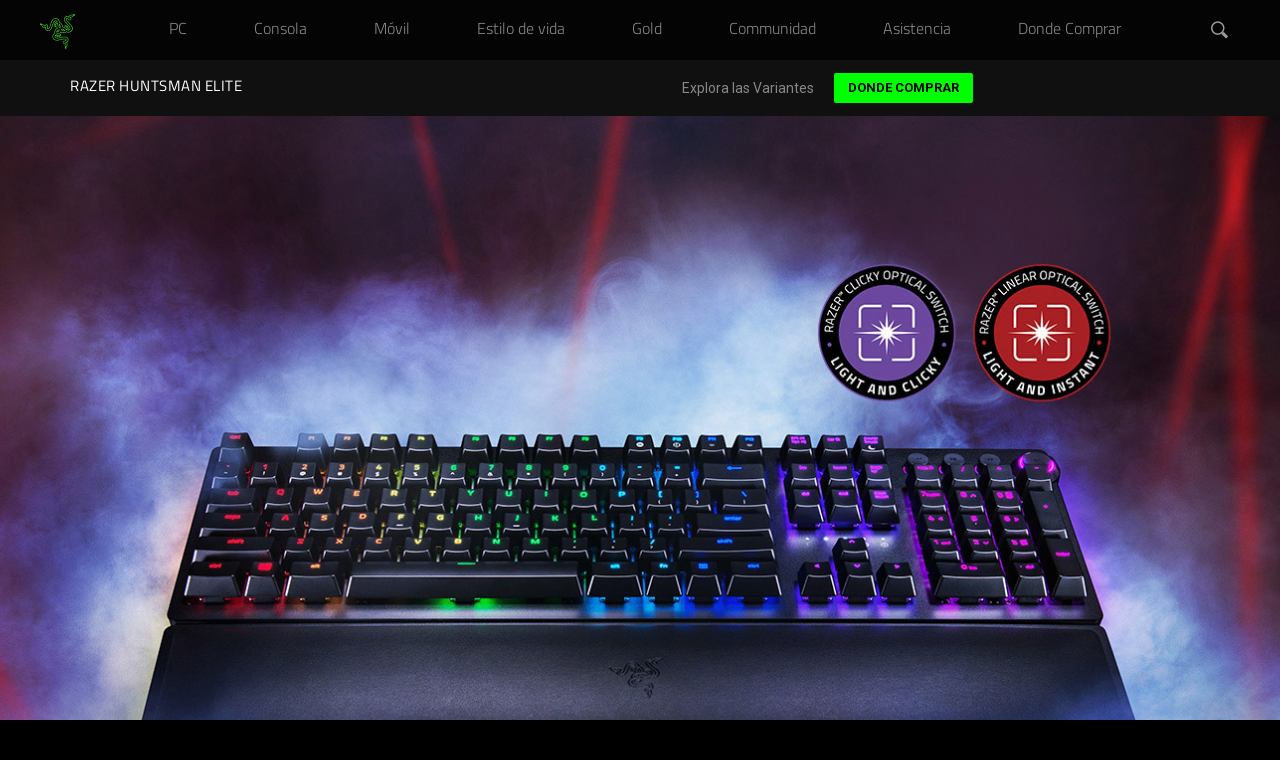

--- FILE ---
content_type: text/html; charset=utf-8
request_url: https://www.razer.com/latam-es/gaming-keyboards/razer-huntsman-elite
body_size: 10765
content:
<!DOCTYPE html>
<html lang="es-MX" class="">
<head>
    <meta charset="utf-8" />
    <meta http-equiv="X-UA-Compatible" content="IE=edge">
    <meta name="viewport" content="width=device-width, initial-scale=1">
    <link rel="preload" href="https://www.razer.com/assets/fonts/RazerF5SemiBold.woff" as="font" type="font/woff" crossorigin="anonymous">
<link rel="preload" href="https://www.razer.com/assets/fonts/RazerF5Light.woff" as="font" type="font/woff" crossorigin="anonymous">
<link rel="preload" href="https://www.razer.com/assets/fonts/RazerF5.woff" as="font" type="font/woff" crossorigin="anonymous">
    <link rel="icon" type="image/x-icon" href="https://www.razer.com/favicon.png" />
    <link rel="canonical" href="https://www.razer.com/latam-es/gaming-keyboards/razer-huntsman-elite">
    <base href="/">
    <link rel="stylesheet" href="https://assets2.razerzone.com/css/pnx.assets/base.min.css">
    <link rel="stylesheet" href="https://assets2.razerzone.com/mena-ar/css/common.min.css">
        <title from-pnx-common="" pnxssr_1="">Teclado óptico gaming - Razer Huntsman V2 | Razer América Latina</title>
					<meta from-pnx-common="" name="og:title" content="Teclado óptico gaming - Razer Huntsman V2 | Razer América Latina" pnxssr_2="">
					<meta from-pnx-common="" name="twitter:title" content="Teclado óptico gaming - Razer Huntsman V2 | Razer América Latina" pnxssr_3="">
					<meta content="summary" from-pnx-common="" name="twitter:card" pnxssr_4="">
					<meta content="@Razer" from-pnx-common="" name="twitter:site" pnxssr_5="">
					<meta content="Razer" from-pnx-common="" name="og:site_name" pnxssr_6="">
					<meta content="article" from-pnx-common="" name="og:type" pnxssr_7="">
					<meta from-pnx-common="" name="description" content="El Razer Huntsman V2 está equipado con switches ópticos Razer de 2.ª generación y es el teclado gaming más rápido del mundo" pnxssr_8="">
					<meta from-pnx-common="" name="og:description" content="El Razer Huntsman V2 está equipado con switches ópticos Razer de 2.ª generación y es el teclado gaming más rápido del mundo" pnxssr_9="">
					<meta from-pnx-common="" name="twitter:description" content="El Razer Huntsman V2 está equipado con switches ópticos Razer de 2.ª generación y es el teclado gaming más rápido del mundo" pnxssr_10="">
					<meta from-pnx-common="" name="og:image" content="https://assets2.razerzone.com/images/huntsman-2018/razer-huntsman-elite-og-image.jpg" pnxssr_11="">
					<meta from-pnx-common="" name="og:url" content="https://www.razer.com/latam-es/gaming-keyboards/razer-huntsman-elite" pnxssr_12="">

        <link rel="stylesheet" href="https://assets2.razerzone.com/css/pnx.assets/pnx_core.css">
        <link rel="stylesheet" href="https://assets2.razerzone.com/css/pnx.assets/pnxssr/pnxssr_0_c20d78ab7bef126688c622b9ad8abdd3.css">
        <link rel="stylesheet" href="https://assets2.razerzone.com/css/pnx.assets/pnxssr/pnxssr_0_ee33d73651a92f77964c66549c27b91c.css">
        <link rel="stylesheet" href="https://assets2.razerzone.com/css/pnx.assets/pnxssr/pnxssr_0_8e3fa3ca6ade524d042ea4b2e4924dca.css">
        <link rel="stylesheet" href="https://assets2.razerzone.com/css/pnx.assets/pnxssr/pnxssr_0_885471cc13f0ee31ca39bb2bda3f042c.css">
        <link rel="stylesheet" href="https://assets2.razerzone.com/css/pnx.assets/pnxssr/pnxssr_0_f453ba7eead5f8aacc3bd6ac0da0f29f.css">
        <link rel="stylesheet" href="https://assets2.razerzone.com/css/pnx.assets/pnxssr/pnxssr_0_9aa952d8726af4c1f1f97154d8af9690.css">
        <link rel="stylesheet" href="https://assets2.razerzone.com/css/pnx.assets/pnxssr/pnxssr_0_dcda02c391f74d658df3b25519543472.css">
        <link rel="stylesheet" href="https://assets2.razerzone.com/css/pnx.assets/pnxssr/pnxssr_0_f75fbc5abee5a46bfce8bb50c8543528.css">
        <link rel="stylesheet" href="https://assets2.razerzone.com/css/pnx.assets/pnxssr/pnxssr_0_2c418775ec11bded3e41adff312ba88c.css">
        <link rel="stylesheet" href="https://assets2.razerzone.com/css/pnx.assets/pnxssr/pnxssr_0_6928ee86614000e2ff8e3989777d5939.css">
        <link rel="stylesheet" href="https://assets2.razerzone.com/css/pnx.assets/pnxssr/pnxssr_0_eb51788690fbd0c17bedb7b43ec69df0.css">
        <link rel="stylesheet" href="https://assets2.razerzone.com/css/pnx.assets/pnxssr/pnxssr_0_e6d77330da40234b1c752376b66c8a74.css">
        <link rel="stylesheet" href="https://assets2.razerzone.com/css/pnx.assets/pnxssr/pnxssr_0_c93bd90259be6df81d704955d25d678c.css">
        <link rel="stylesheet" href="https://assets2.razerzone.com/css/pnx.assets/pnxssr/pnxssr_0_f3b6813da11c91b1e55fea41fb195044.css">
        <link rel="stylesheet" href="https://assets2.razerzone.com/css/pnx.assets/pnxssr/pnxssr_0_3cdcc229394f534814e64dd470d9fead.css">

    
        <!-- Start: hreflangs links -->
    <link rel="alternate" href="https://cn.razerzone.com/gaming-keyboards/razer-huntsman-elite" hreflang="zh-cn" class="hreflang-tag hreflang-zh-cn" />
    <link rel="alternate" href="https://www.razer.com/latam-es/gaming-keyboards/razer-huntsman-elite" hreflang="es-ar" class="hreflang-tag hreflang-es" />
    <link rel="alternate" href="https://www.razer.com/latam-es/gaming-keyboards/razer-huntsman-elite" hreflang="es-bo" class="hreflang-tag hreflang-es" />
    <link rel="alternate" href="https://www.razer.com/latam-es/gaming-keyboards/razer-huntsman-elite" hreflang="es-cl" class="hreflang-tag hreflang-es" />
    <link rel="alternate" href="https://www.razer.com/latam-es/gaming-keyboards/razer-huntsman-elite" hreflang="es-co" class="hreflang-tag hreflang-es" />
    <link rel="alternate" href="https://www.razer.com/latam-es/gaming-keyboards/razer-huntsman-elite" hreflang="es-cr" class="hreflang-tag hreflang-es" />
    <link rel="alternate" href="https://www.razer.com/latam-es/gaming-keyboards/razer-huntsman-elite" hreflang="es-sv" class="hreflang-tag hreflang-es" />
    <link rel="alternate" href="https://www.razer.com/latam-es/gaming-keyboards/razer-huntsman-elite" hreflang="es-gt" class="hreflang-tag hreflang-es" />
    <link rel="alternate" href="https://www.razer.com/latam-es/gaming-keyboards/razer-huntsman-elite" hreflang="es-mx" class="hreflang-tag hreflang-es" />
    <link rel="alternate" href="https://www.razer.com/latam-es/gaming-keyboards/razer-huntsman-elite" hreflang="es-pa" class="hreflang-tag hreflang-es" />
    <link rel="alternate" href="https://www.razer.com/latam-es/gaming-keyboards/razer-huntsman-elite" hreflang="es-pe" class="hreflang-tag hreflang-es" />
    <link rel="alternate" href="https://www.razer.com/mena-ar/gaming-keyboards/razer-huntsman-elite" hreflang="ar" class="hreflang-tag hreflang-ar" />
    <link rel="alternate" href="https://www.razer.com/mena-en/gaming-keyboards/razer-huntsman-elite" hreflang="en-ae" class="hreflang-tag hreflang-en-ae" />
    <link rel="alternate" href="https://www.razer.com/ap-en/gaming-keyboards/razer-huntsman-elite" hreflang="en-nz" class="hreflang-tag hreflang-en-nz" />
    <link rel="alternate" href="https://www.razer.com/ap-en/gaming-keyboards/razer-huntsman-elite" hreflang="en-my" class="hreflang-tag hreflang-en-my" />
    <link rel="alternate" href="https://www.razer.com/ap-en/gaming-keyboards/razer-huntsman-elite" hreflang="en-th" class="hreflang-tag hreflang-en-th" />
    <link rel="alternate" href="https://www.razer.com/ap-en/gaming-keyboards/razer-huntsman-elite" hreflang="en-ph" class="hreflang-tag hreflang-en-ph" />
    <link rel="alternate" href="https://www.razer.com/br-pt/gaming-keyboards/razer-huntsman-elite" hreflang="pt-br" class="hreflang-tag hreflang-pt-br" />
    <link rel="alternate" href="https://www.razer.com/kr-kr/gaming-keyboards/razer-huntsman-elite" hreflang="ko-kr" class="hreflang-tag hreflang-kr-kr" />
    <link rel="alternate" href="https://www.razer.com/jp-jp/gaming-keyboards/razer-huntsman-elite" hreflang="ja-jp" class="hreflang-tag hreflang-ja-jp" />
    <link rel="alternate" href="https://www.razer.com/tw-zh/gaming-keyboards/razer-huntsman-elite" hreflang="zh-tw" class="hreflang-tag hreflang-zh-tw" />
    <link rel="alternate" href="https://www.razer.com/au-en/gaming-keyboards/razer-huntsman-elite" hreflang="en-au" class="hreflang-tag hreflang-en-au" />
    <link rel="alternate" href="https://www.razer.com/hk-en/gaming-keyboards/razer-huntsman-elite" hreflang="en-hk" class="hreflang-tag hreflang-en-hk" />
    <link rel="alternate" href="https://www.razer.com/hk-zh/gaming-keyboards/razer-huntsman-elite" hreflang="zh-hk" class="hreflang-tag hreflang-zh-hk" />
    <link rel="alternate" href="https://www.razer.com/sg-en/gaming-keyboards/razer-huntsman-elite" hreflang="en-sg" class="hreflang-tag hreflang-en-sg" />
    <link rel="alternate" href="https://www.razer.com/de-de/gaming-keyboards/razer-huntsman-elite" hreflang="de-de" class="hreflang-tag hreflang-de-de" />
    <link rel="alternate" href="https://www.razer.com/es-es/gaming-keyboards/razer-huntsman-elite" hreflang="es-es" class="hreflang-tag hreflang-es-es" />
    <link rel="alternate" href="https://www.razer.com/eu-en/gaming-keyboards/razer-huntsman-elite" hreflang="en-be" class="hreflang-tag hreflang-en-eu" />
    <link rel="alternate" href="https://www.razer.com/eu-en/gaming-keyboards/razer-huntsman-elite" hreflang="en-dk" class="hreflang-tag hreflang-en-eu" />
    <link rel="alternate" href="https://www.razer.com/eu-en/gaming-keyboards/razer-huntsman-elite" hreflang="en-fi" class="hreflang-tag hreflang-en-eu" />
    <link rel="alternate" href="https://www.razer.com/eu-en/gaming-keyboards/razer-huntsman-elite" hreflang="en-ie" class="hreflang-tag hreflang-en-eu" />
    <link rel="alternate" href="https://www.razer.com/eu-en/gaming-keyboards/razer-huntsman-elite" hreflang="en-lu" class="hreflang-tag hreflang-en-eu" />
    <link rel="alternate" href="https://www.razer.com/eu-en/gaming-keyboards/razer-huntsman-elite" hreflang="en-nl" class="hreflang-tag hreflang-en-eu" />
    <link rel="alternate" href="https://www.razer.com/eu-en/gaming-keyboards/razer-huntsman-elite" hreflang="en-no" class="hreflang-tag hreflang-en-eu" />
    <link rel="alternate" href="https://www.razer.com/eu-en/gaming-keyboards/razer-huntsman-elite" hreflang="en-pl" class="hreflang-tag hreflang-en-eu" />
    <link rel="alternate" href="https://www.razer.com/eu-en/gaming-keyboards/razer-huntsman-elite" hreflang="en-se" class="hreflang-tag hreflang-en-eu" />
    <link rel="alternate" href="https://www.razer.com/eu-en/gaming-keyboards/razer-huntsman-elite" hreflang="en-pt" class="hreflang-tag hreflang-en-eu" />
    <link rel="alternate" href="https://www.razer.com/eu-en/gaming-keyboards/razer-huntsman-elite" hreflang="en-gr" class="hreflang-tag hreflang-en-eu" />
    <link rel="alternate" href="https://www.razer.com/eu-en/gaming-keyboards/razer-huntsman-elite" hreflang="en-bg" class="hreflang-tag hreflang-en-eu" />
    <link rel="alternate" href="https://www.razer.com/eu-en/gaming-keyboards/razer-huntsman-elite" hreflang="en-hr" class="hreflang-tag hreflang-en-eu" />
    <link rel="alternate" href="https://www.razer.com/eu-en/gaming-keyboards/razer-huntsman-elite" hreflang="en-cy" class="hreflang-tag hreflang-en-eu" />
    <link rel="alternate" href="https://www.razer.com/eu-en/gaming-keyboards/razer-huntsman-elite" hreflang="en-cz" class="hreflang-tag hreflang-en-eu" />
    <link rel="alternate" href="https://www.razer.com/eu-en/gaming-keyboards/razer-huntsman-elite" hreflang="en-ee" class="hreflang-tag hreflang-en-eu" />
    <link rel="alternate" href="https://www.razer.com/eu-en/gaming-keyboards/razer-huntsman-elite" hreflang="en-mt" class="hreflang-tag hreflang-en-eu" />
    <link rel="alternate" href="https://www.razer.com/eu-en/gaming-keyboards/razer-huntsman-elite" hreflang="en-ro" class="hreflang-tag hreflang-en-eu" />
    <link rel="alternate" href="https://www.razer.com/eu-en/gaming-keyboards/razer-huntsman-elite" hreflang="en-sk" class="hreflang-tag hreflang-en-eu" />
    <link rel="alternate" href="https://www.razer.com/eu-en/gaming-keyboards/razer-huntsman-elite" hreflang="en-si" class="hreflang-tag hreflang-en-eu" />
    <link rel="alternate" href="https://www.razer.com/eu-en/gaming-keyboards/razer-huntsman-elite" hreflang="en-hu" class="hreflang-tag hreflang-en-eu" />
    <link rel="alternate" href="https://www.razer.com/eu-en/gaming-keyboards/razer-huntsman-elite" hreflang="en-lv" class="hreflang-tag hreflang-en-eu" />
    <link rel="alternate" href="https://www.razer.com/fr-fr/gaming-keyboards/razer-huntsman-elite" hreflang="fr-fr" class="hreflang-tag hreflang-fr-fr" />
    <link rel="alternate" href="https://www.razer.com/it-it/gaming-keyboards/razer-huntsman-elite" hreflang="it-it" class="hreflang-tag hreflang-it-it" />
    <link rel="alternate" href="https://www.razer.com/gb-en/gaming-keyboards/razer-huntsman-elite" hreflang="en-gb" class="hreflang-tag hreflang-en-gb" />
    <link rel="alternate" href="https://www.razer.com/ca-en/gaming-keyboards/razer-huntsman-elite" hreflang="en-ca" class="hreflang-tag hreflang-en-ca" />
    <link rel="alternate" href="https://www.razer.com/gaming-keyboards/razer-huntsman-elite" hreflang="en-us" class="hreflang-tag hreflang-en-us" />
    <link rel="alternate" href="https://www.razer.com/gaming-keyboards/razer-huntsman-elite" hreflang="x-default" class="hreflang-tag hreflang-en-us" />
<!-- End: hreflangs links -->

    <script>
  // Define dataLayer and the gtag function.
  window.dataLayer = window.dataLayer || [];
  function gtag() {
    dataLayer.push(arguments);
  }
  
  gtag('js', new Date());
  gtag('config', 'G-3TRK53PM75');

  // Default ad_storage to 'denied'.
  gtag("consent", "default", {
    ad_storage: "denied",
    functionality_storage: "denied",
    personalization_storage: "denied",
    analytics_storage: "denied",
    ad_personalization: "denied",
    ad_user_data: "denied",
    wait_for_update: 500,
  });
</script>

<!-- Google Tag Manager -->
<script>
  (function (w, d, s, l, i) {
    w[l] = w[l] || [];
    w[l].push({ "gtm.start": new Date().getTime(), event: "gtm.js" });
    var f = d.getElementsByTagName(s)[0],
      j = d.createElement(s),
      dl = l != "dataLayer" ? "&l=" + l : "";
    j.async = true;
    j.setAttributeNode(d.createAttribute("data-ot-ignore"));
    j.src = "https://www.googletagmanager.com/gtm.js?id=" + i + dl;
    f.parentNode.insertBefore(j, f);
  })(window, document, "script", "dataLayer", "GTM-MWXKLTS");
</script>
<!-- End Google Tag Manager -->



    
</head>

<body>
    <!-- Google Tag Manager (noscript) -->
    <noscript><iframe src="https://www.googletagmanager.com/ns.html?id=GTM-MWXKLTS"
    height="0" width="0" style="display:none;visibility:hidden"></iframe></noscript>
    <!-- End Google Tag Manager (noscript) -->
    <app-razer-dream _nghost-sc-navigation-ui id="pnxssr_a60c4bea67bb01dfb380f7644c07e650"><app-navigation-ui pnxssr_0>
<meta name="pnx:pagepath" content="menu-json" pnxssr_1>
    <header class="mouse-focus" cxskiplink="cx-header" pnx-creation-nav tabindex="-1" data-pnx="0" pnxssr_3>
      <cx-page-layout class="header" data-pnx-f="navigationJSON" section="header" pnxssr_4>
        <cx-page-slot class="TopHeaderSlot has-components" position="TopHeaderSlot" pnxssr_5>
                    <app-razer-mobile-navigation pnxssr_6>
            <img alt="Global Navigation Menu Icon" aria-label="Global Navigation Open Menu" class id="mobileNav" role="button" src="https://assets2.razerzone.com/images/phoenix/mobile-menu.svg" tabindex="0" pnxssr_7>
            <div class="mobile-overlay" pnxssr_8></div>
          </app-razer-mobile-navigation>
        </cx-page-slot>
        <cx-page-slot class="SiteLogo has-components" data-pnx-f="homepagePath" position="SiteLogo" pnxssr_9>
          <cx-banner pnxssr_10>
            <cx-generic-link pnxssr_11>
              <a role="link" tabindex="0" href="/latam-es" pnxssr_12>
                  <img alt="Razer Logo" src="https://assets2.razerzone.com/images/phoenix/razer-ths-logo.svg" pnxssr_13>
              </a>
                          </cx-generic-link>
                      </cx-banner>
                  </cx-page-slot>
            <cx-page-slot class="NavigationBar has-components" data-pnx-f="navigationJSON" position="NavigationBar" pnxssr_14>
          <app-razer-category-navigation pnxssr_15><nav aria-label="global" pnxssr_16>
            <app-razer-navigation-ui class="flyout" itemscope itemtype="http://www.schema.org/SiteNavigationElement" role="list" pnxssr_17>
              <nav role="listitem" class tabindex="-1" data-title="PC" data-nav-fix="false" pnxssr_18>
                <app-razer-generic-link class pnxssr_19>
                  <a class="mainnav gtm_mainnav" itemprop="url" role="link" tabindex="0" href="/latam-es/pc" target="_self" pnxssr_20>
                    <span itemprop="name" pnxssr_21>PC</span>
                  </a>
                </app-razer-generic-link>
              </nav>
              <nav role="listitem" class tabindex="-1" data-title="Consola" data-nav-fix="false" pnxssr_22>
                <app-razer-generic-link class pnxssr_23>
                  <a class="mainnav gtm_mainnav" itemprop="url" role="link" tabindex="0" href="/latam-es/console-gaming" target="_self" pnxssr_24>
                    <span itemprop="name" pnxssr_25>Consola</span>
                  </a>
                </app-razer-generic-link>
              </nav>
              <nav role="listitem" class tabindex="-1" data-title="M&#xF3;vil" data-nav-fix="false" pnxssr_26>
                <app-razer-generic-link class pnxssr_27>
                  <a class="mainnav gtm_mainnav" itemprop="url" role="link" tabindex="0" href="/latam-es/mobile" target="_self" pnxssr_28>
                    <span itemprop="name" pnxssr_29>M&#xF3;vil</span>
                  </a>
                </app-razer-generic-link>
              </nav>
              <nav role="listitem" class tabindex="-1" data-title="Estilo de vida" data-nav-fix="false" pnxssr_30>
                <app-razer-generic-link class pnxssr_31>
                  <a class="mainnav gtm_mainnav" itemprop="url" role="link" tabindex="0" href="/latam-es/lifestyle" target="_self" pnxssr_32>
                    <span itemprop="name" pnxssr_33>Estilo de vida</span>
                  </a>
                </app-razer-generic-link>
              </nav>
              <nav role="listitem" class tabindex="-1" data-title="Gold" data-nav-fix="false" pnxssr_34>
                <app-razer-generic-link class pnxssr_35>
                  <a class="mainnav gtm_mainnav" itemprop="url" role="link" tabindex="0" href="https://gold.razer.com/" target="_self" pnxssr_36>
                    <span itemprop="name" pnxssr_37>Gold</span>
                  </a>
                </app-razer-generic-link>
              </nav>
              <nav role="listitem" class tabindex="-1" data-title="Communidad" data-nav-fix="false" pnxssr_38>
                <app-razer-generic-link class pnxssr_39>
                  <a class="mainnav gtm_mainnav" itemprop="url" role="link" tabindex="0" href="/latam-es/community" target="_self" pnxssr_40>
                    <span itemprop="name" pnxssr_41>Communidad</span>
                  </a>
                </app-razer-generic-link>
              </nav>
              <nav role="listitem" class tabindex="-1" data-title="Asistencia" data-nav-fix="false" pnxssr_42>
                <app-razer-generic-link class pnxssr_43>
                  <a class="mainnav gtm_mainnav" itemprop="url" role="link" tabindex="0" href="https://mysupport.razer.com/" target="_self" pnxssr_44>
                    <span itemprop="name" pnxssr_45>Asistencia</span>
                  </a>
                </app-razer-generic-link>
              </nav>
              <nav role="listitem" class tabindex="-1" data-title="Donde Comprar" data-nav-fix="false" pnxssr_46>
                <app-razer-generic-link class pnxssr_47>
                  <a class="mainnav gtm_mainnav" itemprop="url" role="link" tabindex="0" href="/latam-es/where-to-buy/" target="_self" pnxssr_48>
                    <span itemprop="name" pnxssr_49>Donde Comprar</span>
                  </a>
                </app-razer-generic-link>
              </nav>
                                                    </app-razer-navigation-ui>
          </nav></app-razer-category-navigation>
                  </cx-page-slot>
                <cx-page-slot class="SearchBox has-components" position="SearchBox" pnxssr_50>
          <app-razer-search-widget pnxssr_51>
            <div pnxssr_52>
              <a class="search-icon" href="#" role="button" tabindex="0" aria-label="Buscar" pnxssr_53></a>
              <div class="search-box hide" hidden id="search-box" pnxssr_54><i aria-hidden="true" class="search-box__icon" pnxssr_55></i><input aria-autocomplete="list" aria-expanded="false" class="search-box__input ng-untouched ng-pristine ng-valid" id="test" name="term" type="text" data-searchpath="/latam-es/search" placeholder="Buscar en Razer.com" aria-label="Buscar en Razer.com" pnxssr_56><a aria-label="Cancel Search" class="search-box--close" href="#" role="button" tabindex="0" pnxssr_57><i class="green-icons icon-close" pnxssr_58></i></a></div>
            </div>
          </app-razer-search-widget>
                  </cx-page-slot>
              </cx-page-layout>
    </header>
    </app-navigation-ui></app-razer-dream>
    <div class="main-content main-content-sticky-nav" data-default-pid="RZ03-01870200-R3U1">
        
<div id="sticky-nav" class="pnx_mobile">
  <div class="container">
    <div id="menu-list" aria-label="local">
      <h1 class="prd-name">
        Razer Huntsman Elite
      </h1>
      <div id="subnav-mobile">
        <button class="subnav-toggle" type="button"><span class="icon-bar"></span><span class="icon-bar"></span><span class="icon-bar"></span></button>

        </div>
        <ul>
        
        
          
            <li>
              <a href="/latam-es/gaming-keyboards/razer-huntsman-elite/buy">
                Explora las Variantes
              </a>
            </li>
          
        
        

          <!-- if latam we will show where to buy always -->
          <li class="cta-wrap">
            <a href="https://www.razer.com/latam-es/where-to-buy" target="" class="rz-btn">
              Donde Comprar
            </a>
          </li>


      </ul>
    </div>
  </div>
</div>

        <pnx-insert-script data-type="application/ld+json" data-content="%7B%22%40context%22%3A%22https%3A%2F%2Fschema.org%22%2C%22%40type%22%3A%22VideoObject%22%2C%22name%22%3A%22Teclado%20%C3%B3ptico%20gaming%20-%20Razer%20Huntsman%20V2%22%2C%22description%22%3A%22El%20Razer%20Huntsman%20V2%20est%C3%A1%20equipado%20con%20switches%20%C3%B3pticos%20Razer%20de%202.%C2%AA%20generaci%C3%B3n%20y%20es%20el%20teclado%20gaming%20m%C3%A1s%20r%C3%A1pido%20del%20mundo%22%2C%22thumbnailUrl%22%3A%5B%22https%3A%2F%2Fassets2.razerzone.com%2Fimages%2Fhuntsman-2018%2Frazer-huntsman-elite-og-image.jpg%22%5D%2C%22uploadDate%22%3A%222023-03-19%22%2C%22contentUrl%22%3A%22https%3A%2F%2Fwww.youtube.com%2Fembed%2FFEixas-fdUI%3Frel%3D0%22%2C%22embedUrl%22%3A%22https%3A%2F%2Fwww.razer.com%2Flatam-es%2Fgaming-keyboards%2Frazer-huntsman-elite%22%7D"></pnx-insert-script>
        <app-razer-dream _nghost-sc-usp="" id="pnxssr_4dc42e8fa70d5d48c73c0d6786eb08b2"><app-usp pnxssr_0=""><section class="usp-container" pnxssr_1=""><div class="usp classic-bg bottom-text hero-style pnx_mobile" data-pnx="-1" id="" pnxssr_2=""><img class="usp-bg" src="//assets2.razerzone.com/images/pnx.assets/bc782fba1f50cdc16dba2b63e9ccd4f5/razer-huntsman-elite-hero-mobile-gaming-keyboard-2019.jpg" alt=" gaming keyboards razer huntsman elite" pnxssr_3=""><div class="content grid" data-pnx="0" pnxssr_4=""><div class="main-content c1" pnxssr_5=""><ul class="list-of-content count1 spans" data-pnx-f="icons" role="presentation" pnxssr_6=""><li pnxssr_7=""><div pnxssr_8=""><img src="//assets2.razerzone.com/images/pnx.assets/bc782fba1f50cdc16dba2b63e9ccd4f5/razer-huntsman-elite-logo.svg" alt="razer huntsman elite logo" pnxssr_9=""></div></li></ul></div></div></div>  </section></app-usp></app-razer-dream>
        <app-razer-dream _nghost-sc-multi-panels="" id="pnxssr_afebb1bbd81b22a7ba15bde7d9a882e8"><app-multipanels pnxssr_0=""><section pnxssr_1="">
<div class="multipanels-component awards" id="" pnxssr_2="">
    <div class="container" pnxssr_3="">
<div class="panel-container awards" role="list" pnxssr_4="">
<div role="listitem" class="item-box item-1" pnxssr_5="">
<a href="https://www.techradar.com/reviews/razer-huntsman-elite" target="_blank" pnxssr_6="">
<img class="icon" src="//assets2.razerzone.com/images/pnx.assets/d28c52b1cc30ff280c2ba94eb75687e4/huntsman-elite-award-techradar.png" alt="" pnxssr_7="">
              </a>
                        </div>
<div role="listitem" class="item-box item-2" pnxssr_8="">
<a href="https://hwt.dk/test/59070/razer-huntsman-elite-keyboard/introduktion" target="_blank" pnxssr_9="">
<img class="icon" src="//assets2.razerzone.com/images/pnx.assets/d28c52b1cc30ff280c2ba94eb75687e4/huntsman-elite-award-xtreme.png" alt="" pnxssr_10="">
              </a>
                        </div>
<div role="listitem" class="item-box item-3" pnxssr_11="">
<a href="https://www.mmorpg.com/hardware-reviews/razer-huntsman-elite-introducing-razers-new-flagship-keyboard-1000012827" target="_self" aria-label="_blank" pnxssr_12="">
<img class="icon" src="//assets2.razerzone.com/images/pnx.assets/d28c52b1cc30ff280c2ba94eb75687e4/huntsman-elite-award-golden.png" alt="_blank" pnxssr_13="">
              </a>
                        </div>
<div role="listitem" class="item-box item-4" pnxssr_14="">
<a href="https://www.windowscentral.com/razer-huntsman-elite-review" target="_blank" pnxssr_15="">
<img class="icon" src="//assets2.razerzone.com/images/pnx.assets/d28c52b1cc30ff280c2ba94eb75687e4/huntsman-elite-award-choice.png" alt="" pnxssr_16="">
              </a>
                        </div>
<div role="listitem" class="item-box item-5" pnxssr_17="">
<a href="http://www.pcgameshardware.de/Tastaturen-Hardware-255538/Tests/Razer-Huntsman-Elite-1259646/" target="_blank" pnxssr_18="">
<img class="icon" src="//assets2.razerzone.com/images/pnx.assets/d28c52b1cc30ff280c2ba94eb75687e4/huntsman-elite-award-hardware.png" alt="" pnxssr_19="">
              </a>
                        </div>
      </div>
    </div>
  </div>
  </section></app-multipanels></app-razer-dream>
        <app-razer-dream _nghost-sc-video="" id="pnxssr_d72862c74fe6bb6e4f0a53b660610f7b"><app-video pnxssr_0=""><section pnxssr_1="">
<div pnxssr_2="">
<div class="video" pnxssr_3=""> 
<iframe allowfullscreen="" class="" frameborder="0" height="100%" title="video" width="100%" src="https://www.youtube.com/embed/FEixas-fdUI?rel=0" pnxssr_4=""></iframe>  
        </div>
    </div>
</section></app-video></app-razer-dream>
        <app-razer-dream _nghost-sc-intro-tag="" id="pnxssr_baa5117119c58afad2e9c04987795fb7"><app-intro-tag pnxssr_0=""><section class="intro-tag" pnxssr_1="">
<div id="" pnxssr_2="">
    <div class="container" pnxssr_3="">
<h2 class="header" markdown="" pnxssr_4="">SPEED OF LIGHT</h2>
<p class="description paragraph" markdown="" pnxssr_5="">Presentamos Razer Huntsman Elite: el producto fruto de años de investigación e innovación llevado a otro nivel. Al redefinir los límites de la precisión y la velocidad, disfrutarás de un rendimiento que solo se puede describir como adelantado a su época. Ya está aquí la última generación de la evolución del teclado.</p>
    </div>
  </div>
</section></app-intro-tag></app-razer-dream>
        <app-razer-dream _nghost-sc-usp="" id="pnxssr_ddb991e8a227a3bb0719a72f2b74e439"><app-usp pnxssr_0=""><section class="usp-container" pnxssr_1=""><div class="usp classic-bg bottom-text pnx_mobile" data-pnx="-1" id="optical-switch" pnxssr_2=""><div class="content grid" data-pnx="0" pnxssr_3=""><div class="main-content c1 d-grid" pnxssr_4=""><h2 data-pnx-f="text1" markdown="" pnxssr_5="">NUEVOS SWITCHES ÓPTOMECÁNICOS</h2><p class="p-container lt1" data-pnx-f="longText1" markdown="" pnxssr_6="">Los switches optomecánicos de Razer cuentan con un sensor óptico ligero dentro en el interior del switch. Al pulsar una tecla, permites que un receptor se active por la señal luminosa, lo que acciona el comando del switch. Nunca has experimentado una velocidad igual.</p><ul class="list-of-content count1 spans" data-pnx-f="icons" role="presentation" pnxssr_7=""><li pnxssr_8=""><div pnxssr_9=""><img src="//assets2.razerzone.com/images/pnx.assets/2dc5a0691701b432e194c5ee581bd9d7/razer-huntsman-elite-optical-switch.gif" alt="Light and Clicky Light and Instant" pnxssr_10=""><span class="c2" markdown="" pnxssr_11=""><div class="switch purple" pnxssr_12="">Light and Clicky</div><div class="switch red" pnxssr_13="">Light and Instant</div></span></div></li></ul><ul class="list-of-links" role="presentation" pnxssr_14=""><li pnxssr_15=""><a class="have-link-arrow" href="//www.razer.com/latam-es/razer-optical-switch" target="_self" pnxssr_16=""><span markdown="" pnxssr_17="">Mira como funciona</span><span aria-hidden="true" class="link-arrow" pnxssr_18=""></span></a></li></ul></div></div></div>  </section></app-usp></app-razer-dream>
        <app-razer-dream _nghost-sc-multi-panels="" id="pnxssr_1cea4662c2a947c3a0a65f6b8654782c"><app-multipanels pnxssr_0=""><section pnxssr_1="">
<div class="multipanels-component col-2" id="" pnxssr_2="">
    <div class="container" pnxssr_3="">
<div class="panel-container col-2" role="list" pnxssr_4="">
<div role="listitem" class="item-box item-1" pnxssr_5="">
<img class="icon" src="//assets2.razerzone.com/images/pnx.assets/b2c85bf712f6dd8350144a63a90e2ad2/razer-clicky-optical-switch-1.jpg" alt="" pnxssr_6="">
<div class="item-text-1" markdown="" aria-level="3" role="heading" pnxssr_7="">Switch óptico con sonido de click Razer</div>
<div class="item-long-text-1" id="" markdown="" pnxssr_8="">El único switch con sonido de click con una distancia de accionamiento de 1,5 mm (un 30 % menos que otros switches mecánicos con sonido de click). Con una fuerza de accionamiento de solo 45 g.</div>
                        </div>
<div role="listitem" class="item-box item-2" pnxssr_9="">
<img class="icon" src="//assets2.razerzone.com/images/pnx.assets/b2c85bf712f6dd8350144a63a90e2ad2/razer-linear-optical-switch-2.jpg" alt="" pnxssr_10="">
<div class="item-text-1" markdown="" aria-level="3" role="heading" pnxssr_11="">Switch óptico lineal Razer</div>
<div class="item-long-text-1" id="" markdown="" pnxssr_12="">Un switch lineal que actúa a una distancia de accionamiento de 1,0 mm (un 16,67 % menos que otros switches mecánicos lineales). De peso ligero y con una fuerza de accionamiento de solo 40 g.</div>
                        </div>
      </div>
    </div>
  </div>
  </section></app-multipanels></app-razer-dream>
        <app-razer-dream _nghost-sc-multi-panels="" id="pnxssr_2a31a63fe28335f10d0710fb1adf5915"><app-multipanels pnxssr_0=""><section pnxssr_1="">
<div class="multipanels-component col-3" id="" pnxssr_2="">
    <div class="container" pnxssr_3="">
<div class="panel-container col-3" role="list" pnxssr_4="">
<div role="listitem" class="item-box item-1" pnxssr_5="">
<div class="item-text-1" markdown="" aria-level="3" role="heading" pnxssr_6="">ACCIONAMIENTO MÁS RÁPIDO</div>
<p class="item-long-text-1" id="" markdown="" pnxssr_7="">Con un restablecimiento y accionamiento en el mismo punto exacto, acumularás más pulsaciones a una velocidad increíble y maximizarás tus APM en juegos de ritmo trepidante.</p>
                        </div>
<div role="listitem" class="item-box item-2" pnxssr_8="">
<div class="item-text-1" markdown="" aria-level="3" role="heading" pnxssr_9="">BARRA ESTABILIZADORA</div>
<p class="item-long-text-1" id="" markdown="" pnxssr_10="">Una barra estabilizadora de teclas en la parte superior del switch garantiza que el movimiento de la tecla se mantenga nivelado y consistente, independientemente de la parte de la tecla que presiones.</p>
                        </div>
<div role="listitem" class="item-box item-3" pnxssr_11="">
<div class="item-text-1" markdown="" aria-level="3" role="heading" pnxssr_12="">MÁS DURADERO</div>
<p class="item-long-text-1" id="" markdown="" pnxssr_13="">Con un accionamiento óptico que requiere menos contacto físico, obtendrás una durabilidad de hasta 100 millones de pulsaciones, el doble de la cantidad estándar de la industria.</p>
                        </div>
      </div>
    </div>
  </div>
  </section></app-multipanels></app-razer-dream>
        <app-razer-dream _nghost-sc-usp="" id="pnxssr_39010e811c26b85297ab38571a50b3d1"><app-usp pnxssr_0=""><section class="usp-container" pnxssr_1=""><div class="usp classic-bg right pnx_mobile" data-pnx="-1" id="" pnxssr_2=""><img class="usp-bg" src="//assets2.razerzone.com/images/pnx.assets/472e7e3b5177f738328ae50e7d3b8352/razer-huntsman-elite-usp4-mobile-gaming-keyboard.jpg" alt="" pnxssr_3=""><div class="content grid" data-pnx="0" pnxssr_4=""><div class="main-content c1" pnxssr_5=""><h2 data-pnx-f="text1" markdown="" pnxssr_6="">DIAL DIGITAL MULTIFUNCIÓN</h2><p class="p-container lt1" data-pnx-f="longText1" markdown="" pnxssr_7="">El control por teclado ahora es mucho más rápido. Un dial digital multifunción con tres teclas multimedia con el que podrás acceder a todo rápidamente, desde el volumen al brillo en unos segundos. Todo esto se puede programar y personalizar con Synapse 3; así tendrás tus configuraciones preferidas al alcance de tus&nbsp;dedos.</p></div></div></div>  </section></app-usp></app-razer-dream>
        <app-razer-dream _nghost-sc-multi-panels="" id="pnxssr_963d07141f898d8a45b7fbf0d46e4bfd"><app-multipanels pnxssr_0=""><section pnxssr_1="">
<div class="multipanels-component col-3" id="" pnxssr_2="">
    <div class="container" pnxssr_3="">
<div class="panel-container col-3" role="list" pnxssr_4="">
<div role="listitem" class="item-box item-1" pnxssr_5="">
<img class="icon" src="//assets2.razerzone.com/images/pnx.assets/e2892e98912ee427e037d8d75737e48f/icon-4side-underglow.png" alt="" pnxssr_6="">
<div class="item-text-1" markdown="" aria-level="3" role="heading" pnxssr_7="">ILUMINACIÓN INFERIOR POR LOS CUATRO LADOS</div>
<p class="item-long-text-1" id="" markdown="" pnxssr_8="">Déjate llevar y personaliza los efectos luminosos como más te gusten con una iluminación inferior por los cuatro lados y 38 zonas personalizables. Tecnología Razer Chroma™.</p>
                        </div>
<div role="listitem" class="item-box item-2" pnxssr_9="">
<img class="icon" src="//assets2.razerzone.com/images/pnx.assets/e2892e98912ee427e037d8d75737e48f/icon-wristrest.png" alt="" pnxssr_10="">
<div class="item-text-1" markdown="" aria-level="3" role="heading" pnxssr_11="">REPOSAMUÑECAS DE PIEL SINTÉTICA</div>
<p class="item-long-text-1" id="" markdown="" pnxssr_12="">Un reposamuñecas magnético que encaja en la parte delantera del teclado. Hecho de piel sintética suave para que disfrutes de una comodidad duradera. También cuenta con iluminación inferior con Razer Chroma, con 20 zonas&nbsp;personalizables.</p>
                        </div>
<div role="listitem" class="item-box item-3" pnxssr_13="">
<img class="icon" src="//assets2.razerzone.com/images/pnx.assets/e2892e98912ee427e037d8d75737e48f/icon-razer-huntsman-hybrid-cloud-storage.png" alt="" pnxssr_14="">
<div class="item-text-1" markdown="" aria-level="3" role="heading" pnxssr_15="">MEMORIA HÍBRIDA LOCAL Y ALMACENAMIENTO EN LA NUBE</div>
<p class="item-long-text-1" id="" markdown="" pnxssr_16="">Vuelve a vincular botones y guarda todas las configuraciones de los perfiles en la nube de manera sencilla, o guarda hasta cinco perfiles en la memoria híbrida local.</p>
                        </div>
      </div>
    </div>
  </div>
  </section></app-multipanels></app-razer-dream>
        <app-razer-dream _nghost-sc-usp="" id="pnxssr_fda55865f8ad3a7f9d4130db1e977f27"><app-usp pnxssr_0=""><section class="usp-container" pnxssr_1=""><div class="usp classic-bg top-text hero-style pnx_mobile" data-pnx="-1" id="chroma-rgb" pnxssr_2=""><img class="usp-bg" src="//assets2.razerzone.com/images/pnx.assets/4e01d595e89ede289af7fff0f0616bc2/huntsman-elite-chroma-usp-mobile.jpg" alt="" pnxssr_3=""><div class="content grid" data-pnx="0" pnxssr_4=""><div class="main-content c1" pnxssr_5=""></div></div></div>  </section></app-usp></app-razer-dream>
        <app-razer-dream _nghost-sc-multi-panels="" id="pnxssr_cfc6e369163616dd4d807e91398bc1e0"><app-multipanels pnxssr_0=""><section pnxssr_1="">
<div class="multipanels-component col-3" id="" pnxssr_2="">
    <div class="container" pnxssr_3="">
<div class="panel-container col-3" role="list" pnxssr_4="">
<div role="listitem" class="item-box item-1" pnxssr_5="">
<img class="icon" src="//assets2.razerzone.com/images/pnx.assets/254fb0095fba90bd54b7a6c27c79dbff/icon-10key-rollover.png" alt="" pnxssr_6="">
<div class="item-text-1" markdown="" aria-level="3" role="heading" pnxssr_7="">10 TECLAS SIMULTÁNEAS</div>
<p class="item-long-text-1" id="" markdown="" pnxssr_8="">Hasta 10 pulsaciones simultáneas con protección antiinterferencias.</p>
                        </div>
<div role="listitem" class="item-box item-2" pnxssr_9="">
<img class="icon" src="//assets2.razerzone.com/images/pnx.assets/254fb0095fba90bd54b7a6c27c79dbff/icon-gaming-mode.png" alt="" pnxssr_10="">
<div class="item-text-1" markdown="" aria-level="3" role="heading" pnxssr_11="">MODO DE JUEGO</div>
<p class="item-long-text-1" id="" markdown="" pnxssr_12="">Asegúrate de no volver a pulsar nunca la tecla incorrecta en momentos críticos.</p>
                        </div>
<div role="listitem" class="item-box item-3" pnxssr_13="">
<img class="icon" src="//assets2.razerzone.com/images/pnx.assets/254fb0095fba90bd54b7a6c27c79dbff/icon-macro.png" alt="" pnxssr_14="">
<div class="item-text-1" markdown="" aria-level="3" role="heading" pnxssr_15="">MACRO SOBRE LA MARCHA</div>
<p class="item-long-text-1" id="" markdown="" pnxssr_16="">Personaliza y combina las macros para sacar el máximo partido a los controles de juego.</p>
                        </div>
<div role="listitem" class="item-box item-4" pnxssr_17="">
<img class="icon" src="//assets2.razerzone.com/images/pnx.assets/254fb0095fba90bd54b7a6c27c79dbff/icon-razer-huntsman-hypershift.png" alt="" pnxssr_18="">
<div class="item-text-1" markdown="" aria-level="3" role="heading" pnxssr_19="">NUEVO RAZER HYPERSHIFT</div>
<p class="item-long-text-1" id="" markdown="" pnxssr_20="">Pulsa un solo botón para desbloquear un conjunto de funciones secundarias, además de los controles de botón ya existentes.</p>
                        </div>
<div role="listitem" class="item-box item-5" pnxssr_21="">
<img class="icon" src="//assets2.razerzone.com/images/pnx.assets/254fb0095fba90bd54b7a6c27c79dbff/icon-razer-huntsman-aluminum-matte-top-plate.png" alt="" pnxssr_22="">
<div class="item-text-1" markdown="" aria-level="3" role="heading" pnxssr_23="">PLACA SUPERIOR DE ALUMINIO</div>
<p class="item-long-text-1" id="" markdown="" pnxssr_24="">Una placa superior de aluminio de alta calidad que le añade firmeza, además de un tacto suave y agradable.</p>
                        </div>
<div role="listitem" class="item-box item-6" pnxssr_25="">
<img class="icon" src="//assets2.razerzone.com/images/icon-library/v1/Software%20(SW)/SW0070-razer-synapse.svg#green" alt="" pnxssr_26="">
<div class="item-text-1" markdown="" aria-level="3" role="heading" pnxssr_27="">RAZER SYNAPSE 3</div>
<p class="item-long-text-1" id="" markdown="" pnxssr_28="">Desbloquea las opciones avanzadas de comandos para los efectos de iluminación del dispositivo con tecnología Razer Chroma™.</p>
                        </div>
      </div>
    </div>
  </div>
  </section></app-multipanels></app-razer-dream>
        <app-razer-dream _nghost-sc-usp="" id="pnxssr_1e1c40a34f742bb262cd275eac8a9be0"><app-usp pnxssr_0=""><section class="usp-container" pnxssr_1=""><div class="usp classic-bg top-text hero-style pnx_mobile" data-pnx="-1" id="usp-keyboard" pnxssr_2=""><img class="usp-bg" src="//assets2.razerzone.com/images/pnx.assets/9e5ce159054bbf97627dbbc7e5d2fc8a/razer-huntsman-elite-usp6-mobile-gaming-keyboard.jpg" alt="" pnxssr_3=""><div class="content grid" data-pnx="0" pnxssr_4=""><div class="main-content c1" pnxssr_5=""></div></div></div>  </section></app-usp></app-razer-dream>
        <app-razer-dream _nghost-sc-usp="" id="pnxssr_2bf69ff48089dff857117f3a43f9abb6"><app-usp pnxssr_0=""><section class="usp-container" pnxssr_1=""><div class="usp classic-bg top-text pnx_mobile" data-pnx="-1" id="" pnxssr_2=""><span class="bg-img-alt-text" role="img" aria-label="RAZER HUNTSMAN VS RAZER HUNTSMAN ELITE" pnxssr_3=""></span><img class="usp-bg" src="//assets2.razerzone.com/images/pnx.assets/bff6e0699f8b0f6c6a2fdd60408408dd/razer-huntsman-elite-usp7-mobile-compare-gaming-keyboard.jpg" alt="RAZER HUNTSMAN VS RAZER HUNTSMAN ELITE" pnxssr_4=""><div class="content grid" data-pnx="0" pnxssr_5=""><div class="main-content c1" pnxssr_6=""><h2 data-pnx-f="text1" markdown="" pnxssr_7="">RAZER HUNTSMAN FRENTE A RAZER HUNTSMAN ELITE</h2><p class="p-container lt1" data-pnx-f="longText1" markdown="" pnxssr_8="">Adéntrate en el verdadero rendimiento para juegos con Razer Huntsman o disfruta de los juegos por completo con Razer Huntsman Elite y su paquete de funciones: un reposamuñecas magnético, un dial digital multifunción y teclas multimedia para la iluminación inferior con tecnología Razer Chroma™.</p><ul class="list-of-links" role="presentation" pnxssr_9=""><li pnxssr_10=""><a class="have-link-arrow" href="//www.razer.com/latam-es/pc/gaming-keyboards/huntsman-family" target="_self" pnxssr_11=""><span markdown="" pnxssr_12="">COMPARAR</span><span aria-hidden="true" class="link-arrow" pnxssr_13=""></span></a></li></ul></div></div></div>  </section></app-usp></app-razer-dream>
        <app-razer-dream _nghost-sc-usp="" id="pnxssr_c2e7caf5644560117be1a34cda07245c"><app-usp pnxssr_0=""><section class="usp-container" pnxssr_1=""><div class="usp classic-bg bottom-text pnx_mobile" data-pnx="-1" id="razerchroma" pnxssr_2=""><img class="usp-bg" src="//assets2.razerzone.com/images/pnx.assets/bac6ad0bc02f04e361f6b9cee74ff926/768x500-chromapanel-mobile-nochromalogo.webp" alt="" pnxssr_3=""><div class="content grid" data-pnx="0" pnxssr_4=""><div class="main-content c1 d-grid" pnxssr_5=""><h2 data-pnx-f="text1" markdown="" pnxssr_6="">EQUIPADO CON RAZER CHROMA™&nbsp;RGB</h2><p class="p-container lt1" data-pnx-f="longText1" markdown="" pnxssr_7="">Con 16.8 millones de colores, innumerables patrones y efectos de iluminación dinámicos en los juegos - experimenta completa personalización RGB e inmersión más profunda con el ecosistema de iluminación para dispositivos gamer más grande del mundo. Compatible con una lista cada vez mayor de miles de dispositivos y cientos de juegos y aplicaciones, pasa al siguiente nivel con funciones avanzadas como Chroma Studio, Visualizer, Connect y Workshop.</p><ul class="list-of-content count1 spans" data-pnx-f="icons" role="presentation" pnxssr_8=""><li pnxssr_9=""><div pnxssr_10=""><img src="//assets2.razerzone.com/images/pnx.assets/bac6ad0bc02f04e361f6b9cee74ff926/chromapanel-razer-chroma-logo.webp" alt="Powered By Razer Chroma™ RGB Logo" pnxssr_11=""></div></li></ul><ul class="list-of-links" role="presentation" pnxssr_12=""><li pnxssr_13=""><a class="have-link-arrow" href="//www.razer.com/latam-es/chroma" target="_self" pnxssr_14=""><span markdown="" pnxssr_15="">Más información</span><span aria-hidden="true" class="link-arrow" pnxssr_16=""></span></a></li></ul></div></div></div>  </section></app-usp></app-razer-dream>

    </div>
    <app-razer-dream _nghost-sc-template-content id="pnxssr_6be95b9b97f502bf8ff62a970446f76c"><app-template-content pnxssr_0>
	<section data-pnx-f="TemplateURL" data-cms-item-id data-pnx="-1" id="pnx-template-id-6113387c63d48700d19a3440" class="footer" pnxssr_1><footer pnxssr_2>
<cx-page-layout section="footer" class="footer" pnxssr_3>
<cx-page-slot class="Footer has-components" pnxssr_4>
<div class="paragraph-component" pnxssr_5>
<div class="container footer-container" pnxssr_6>
		<div class="row" pnxssr_7>
    <div class="col footer-top" pnxssr_8>
        <div class="label-container" pnxssr_9>
            <label class="footer-label footer-label-v2 label-toggle d-md-inline-flex" pnxssr_10><span role="heading" aria-level="2" pnxssr_11>Comprar</span><span class="footer-toggle-icon" aria-hidden="true" pnxssr_12></span></label>
            <div pnxssr_13>
                <ul pnxssr_14>
                    <li pnxssr_15><a href="https://www.razer.com/razerstores" target="_blank" pnxssr_16>RazerStores</a></li>
                    <li pnxssr_17><a class="gtm_store_nav" href="https://www.razer.com/store-finder" target="_blank" pnxssr_18>Localizador de tiendas</a></li>
                </ul>
            </div>
        </div>
    </div>
    <div class="col footer-top" pnxssr_19>
        <div class="label-container" pnxssr_20>
            <label class="footer-label footer-label-v2 label-toggle d-md-inline-flex" pnxssr_21><span role="heading" aria-level="2" pnxssr_22>Explorar</span><span class="footer-toggle-icon" aria-hidden="true" pnxssr_23></span></label>
            <div pnxssr_24>
                <ul pnxssr_25>
                    <li pnxssr_26><a href="/latam-es/technology" pnxssr_27>Tecnolog&#xED;a
                        </a></li>
                    <li pnxssr_28><a href="/latam-es/chroma" pnxssr_29>Chroma RGB</a></li>
                    <li pnxssr_30><a href="https://www.razer.com/concepts" target="_blank" pnxssr_31>Conceptos</a></li>
                    <li pnxssr_32><a href="/latam-es/esports" pnxssr_33>Esports</a></li>
                    <li pnxssr_34><a href="/latam-es/lifestyle/collabs" pnxssr_35>Colaboraciones</a></li>
                </ul>
            </div>
        </div>
    </div>
    <div class="col footer-top" pnxssr_36>
        <div class="label-container" pnxssr_37>
            <label class="footer-label footer-label-v2 label-toggle d-md-inline-flex" pnxssr_38><span role="heading" aria-level="2" pnxssr_39>Asistencia</span><span class="footer-toggle-icon" aria-hidden="true" pnxssr_40></span></label>
            <div pnxssr_41>
                <ul pnxssr_42>
                    <li pnxssr_43><a href="https://mysupport.razer.com/?c=ar" pnxssr_44>Obtener ayuda</a></li>
                    <li pnxssr_45><a href="https://www.razer.com/product-registration" target="_blank" pnxssr_46>Registro y garant&#xED;a</a></li>
                    <li pnxssr_47><a href="https://www.razer.com/razerstore-support" target="_blank" pnxssr_48>Asistencia De RazerStore</a></li>
                    <li pnxssr_49><a href="https://razerid.razer.com" target="_blank" pnxssr_50>Administrar Razer ID</a></li><li pnxssr_51><a href="https://mysupport.razer.com/app/answers/detail/a_id/5904" pnxssr_52>Programa de reciclaje</a></li>
                </ul>
            </div>
        </div>
    </div>
    <div class="col footer-top" pnxssr_53>
        <div class="label-container" pnxssr_54>
            <label class="footer-label footer-label-v2 label-toggle d-md-inline-flex" pnxssr_55><span role="heading" aria-level="2" pnxssr_56>Empresa</span><span class="footer-toggle-icon" aria-hidden="true" pnxssr_57></span></label>
            <div pnxssr_58>
                <ul pnxssr_59>
                    <li pnxssr_60><a href="/latam-es/about-razer" pnxssr_61>Acerca de nosotros</a></li>
                    <li pnxssr_62><a href="https://careers.razer.com" target="_blank" pnxssr_63>Empleo</a></li>
                  <li pnxssr_64><a href="https://www.razer.com/newsroom" pnxssr_65>Newsroom</a></li>
                    <li pnxssr_66><a href="https://www.zvntrs.com" target="_blank" pnxssr_67>zVentures</a></li>
                    <li pnxssr_68><a href="https://www.razer.com/contact-us" target="_blank" pnxssr_69>Contacto</a></li>
                </ul>
            </div>
        </div>
    </div>
    <div class="col footer-top" pnxssr_70>
        <div class="label-container" pnxssr_71> <label class="footer-label footer-label-v2 label-toggle d-md-inline-flex" pnxssr_72><span role="heading" aria-level="2" pnxssr_73>Follow Us</span> <span class="footer-toggle-icon" aria-hidden="true" pnxssr_74></span></label>
            <div pnxssr_75>
                <ul class="social-media grey-icon" pnxssr_76>
                    <li pnxssr_77><a class="gtm_external_link" title="Facebook" aria-label="Visit Razer&#x2019;s Facebook Page" href="https://www.facebook.com/razerlatam" pnxssr_78>
                            <figure class="icon icon-facebook" pnxssr_79></figure>
                        </a></li>
                    <li pnxssr_80><a class="gtm_external_link" title="Instagram" aria-label="Visit Razer&#x2019;s Instagram Page" href="https://www.instagram.com/razerlatam" pnxssr_81>
                            <figure class="icon icon-instagram" pnxssr_82></figure>
                        </a></li>
                    <li pnxssr_83><a class="gtm_external_link" title="Threads" aria-label="Visit Razer&#x2019;s Threads Page" href="https://www.threads.net/@razer" pnxssr_84>
                            <figure class="icon icon-threads" pnxssr_85></figure>
                        </a></li>
                    <li pnxssr_86><a class="gtm_external_link" title="Twitter" aria-label="Visit Razer&#x2019;s Twitter Page" href="https://www.twitter.com/RazerLatino" pnxssr_87>
                            <figure class="icon icon-twitter" pnxssr_88></figure>
                        </a></li>
                    <li pnxssr_89><a class="gtm_external_link" title="Youtube" aria-label="Visit Razer&#x2019;s Youtube Page" href="https://www.youtube.com/razer" pnxssr_90>
                            <figure class="icon icon-youtube" pnxssr_91></figure>
                        </a></li>
                    <li pnxssr_92><a class="gtm_external_link" title="TikTok" aria-label="Visit Razer&#x2019;s TikTok Page" href="https://www.tiktok.com/@razerlatam" pnxssr_93>
                            <figure class="icon icon-tiktok" pnxssr_94></figure>
                        </a></li>
                    <li pnxssr_95><a class="gtm_external_link" title="twitch" aria-label="Visit Razer&#x2019;s Twitch Page" href="https://www.twitch.tv/razer" pnxssr_96>
                            <figure class="icon icon-twitch" pnxssr_97></figure>
                        </a></li>
                    <li pnxssr_98><a class="gtm_external_link" title="Discord" aria-label="Visit Razer&#x2019;s Discord Page" href="https://discord.com/invite/razer" pnxssr_99>
                            <figure class="icon icon-discord" pnxssr_100></figure>
                        </a></li>
                </ul>
            </div>
        </div>
    </div>
    <div class="col-3 footer-middle text-right" pnxssr_101>
        <div class="label-container" pnxssr_102>
            <div class="razer-slogan d-inline-flex" pnxssr_103><span pnxssr_104>FOR GAMERS. BY GAMERS.&#x2122;</span></div>
        </div>
    </div>
</div>
<div class="row" pnxssr_105>
    <div class="col-sm-12" pnxssr_106>
        <div class="line-divider" pnxssr_107></div>
    </div>
</div>
<div class="row" pnxssr_108>
    <div class="col-sm-12 col-md-9 footer-bottom" pnxssr_109>
        <div class="d-inline-flex copyright" pnxssr_110>
            <div pnxssr_111><span pnxssr_112>Copyright &#xA9; 2025 Razer Inc. Todos los derechos reservados.</span></div>
        </div>
        <div class="d-inline-flex legal-term" pnxssr_113>
            <ul pnxssr_114>
                <li pnxssr_115><a href="https://www.razer.com/sitemap" pnxssr_116>Mapa del sitio</a></li>
                <li pnxssr_117><a href="https://www.razer.com/legal" target="_blank" pnxssr_118>T&#xE9;rminos legales</a></li>
                <li pnxssr_119><a href="https://www.razer.com/legal/customer-privacy-policy" target="_blank" pnxssr_120>Pol&#xED;tica de privacidad</a></li>
                <li pnxssr_121><a href="https://www.razer.com/legal/cookies" target="_blank" pnxssr_122>Pol&#xED;tica de cookies</a></li>
            </ul>
        </div>
    </div>
    <div class="col-sm-12 col-md-3 text-right location-selector" pnxssr_123>
        <div class="label-container" pnxssr_124>
            <div class="country-placeholder d-inline" pnxssr_125>Latinoam&#xE9;rica</div>
            &#xA0;|&#xA0; <a href="/latam-es/choose-location" pnxssr_126>Cambiar ubicaci&#xF3;n <span class="pnx-link-arrow" aria-hidden="true">&gt;</span></a>
        </div>
    </div>
    <div class="col-sm-12 col-md-3 footer-middle footer-copyright-xs text-center" pnxssr_127>
        <div class="razer-slogan" pnxssr_128><span pnxssr_129>FOR GAMERS. BY GAMERS.&#x2122;</span></div>
        <div class="social-media grey-icon" role="list" pnxssr_130>
            <div role="listitem" pnxssr_131>
                <a class="gtm_external_link" title="Facebook" aria-label="Visit Razer&#x2019;s Facebook Page" href="https://www.facebook.com/razer" pnxssr_132>
                    <figure class="icon icon-facebook" pnxssr_133></figure>
                </a>
            </div>
            <div role="listitem" pnxssr_134>
                <a class="gtm_external_link" title="Instagram" aria-label="Visit Razer&#x2019;s Instagram Page" href="https://www.instagram.com/razer" pnxssr_135>
                    <figure class="icon icon-instagram" pnxssr_136></figure>
                </a>
            </div>
            <div role="listitem" pnxssr_137>
                <a class="gtm_external_link" title="Threads" aria-label="Visit Razer&#x2019;s Threads Page" href="https://www.threads.net/@razer" pnxssr_138>
                    <figure class="icon icon-threads" pnxssr_139></figure>
                </a>
            </div>
            <div role="listitem" pnxssr_140>
                <a class="gtm_external_link" title="Twitter" aria-label="Visit Razer&#x2019;s Twitter Page" href="https://www.twitter.com/Razer" pnxssr_141>
                    <figure class="icon icon-twitter" pnxssr_142></figure>
                </a>
            </div>
            <div role="listitem" pnxssr_143>
                <a class="gtm_external_link" title="Youtube" aria-label="Visit Razer&#x2019;s Youtube Page" href="https://www.youtube.com/razer" pnxssr_144>
                    <figure class="icon icon-youtube" pnxssr_145></figure>
                </a>
            </div>
            <div role="listitem" pnxssr_146>
                <a class="gtm_external_link" title="TikTok" aria-label="Visit Razer&#x2019;s TikTok Page" href="https://www.tiktok.com/@razer" pnxssr_147>
                    <figure class="icon icon-tiktok" pnxssr_148></figure>
                </a>
            </div>
            <div role="listitem" pnxssr_149>
                <a class="gtm_external_link" title="twitch" aria-label="Visit Razer&#x2019;s Twitch Page" href="https://www.twitch.tv/razer" pnxssr_150>
                    <figure class="icon icon-twitch" pnxssr_151></figure>
                </a>
            </div>
            <div role="listitem" pnxssr_152>
                <a class="gtm_external_link" title="Discord" aria-label="Visit Razer&#x2019;s Discord Page" href="https://discord.com/invite/razer" pnxssr_153>
                    <figure class="icon icon-discord" pnxssr_154></figure>
                </a>
            </div>
        </div>
    </div>
</div>
</div>
</div>
</cx-page-slot>
</cx-page-layout>
</footer></section>
	</app-template-content></app-razer-dream>

    <script src="https://assets2.razerzone.com/js/pnx.assets/pnx_common.min.js"></script>

    <!-- Common JS -->
    <script src="https://assets2.razerzone.com/mena-ar/js/common.min.js"></script>
<div class="tos-razer-js" lang="latam-es"><!--Consent Banner--></div>
<script async="true" src="https://assets2.razerzone.com/cookie-popup/consent_banner.js"></script>
    <!-- Google Tag Manager -->
<script>
  (function (w, d, s, l, i) {
    w[l] = w[l] || [];
    w[l].push({ "gtm.start": new Date().getTime(), event: "gtm.js" });
    var f = d.getElementsByTagName(s)[0],
      j = d.createElement(s),
      dl = l != "dataLayer" ? "&l=" + l : "";
    j.async = true;
    j.setAttributeNode(d.createAttribute("data-ot-ignore"));
    j.src = "https://www.googletagmanager.com/gtm.js?id=" + i + dl;
    f.parentNode.insertBefore(j, f);
  })(window, document, "script", "dataLayer", "GTM-T54JMTP");
</script>
<!-- End Google Tag Manager -->
<!-- Google Tag Manager (noscript) -->
<noscript
  ><iframe
    src="https://www.googletagmanager.com/ns.html?id=GTM-T54JMTP"
    height="0"
    width="0"
    style="display: none; visibility: hidden"
  ></iframe
></noscript>
<!-- End Google Tag Manager (noscript) -->



</body>

</html>


--- FILE ---
content_type: text/css
request_url: https://assets2.razerzone.com/css/pnx.assets/base.min.css
body_size: 101957
content:
@charset "UTF-8";@import url(https://fonts.googleapis.com/css?family=Roboto:100,100i,300,400,400i,700,700i&display=swap);@import url(https://fonts.googleapis.com/css?family=Noto+Sans:400,400i,700,700i&display=swap);@import url(https://assets2.razerzone.com/css/pnx.assets/RazerF5_Roboto_RTL.css);@import url(https://assets2.razerzone.com/assets/fonts/razerf5.css);.col,legend{max-width:100%}*,.cdk-overlay-pane,.cx-toggle-button *,.cx-toggle-button :after,.cx-toggle-button :before,::after,::before,cx-spinner .loader::before,input[type=checkbox],input[type=radio]{box-sizing:border-box;box-sizing:border-box}.cx-facet-group .mat-checkbox-checked span,.footer-container a:hover,.link-alone.link-white-on-dark,.link-alone.link-white-on-dark-green,.link-cancel.link-white-on-dark-green,.link.link-white-on-dark,.link.link-white-on-dark-green,.links-cancel a.link-white-on-dark-green,.mat-accent .mat-slider-thumb-label-text,.mat-autocomplete-panel,.mat-autocomplete-panel .mat-option.mat-selected:not(.mat-active):not(:hover):not(.mat-option-disabled),.mat-button-toggle-checked.mat-button-toggle-appearance-standard,.mat-cell,.mat-datepicker-content .mat-calendar-next-button,.mat-datepicker-content .mat-calendar-previous-button,.mat-datepicker-toggle,.mat-expansion-panel-header-title,.mat-fab.mat-accent,.mat-fab.mat-primary,.mat-fab.mat-warn,.mat-flat-button.mat-accent,.mat-flat-button.mat-primary,.mat-flat-button.mat-warn,.mat-footer-cell,.mat-form-field-appearance-outline .mat-form-field-outline-thick,.mat-list-base .mat-list-item,.mat-list-base .mat-list-option,.mat-menu-item .mat-icon-no-color,.mat-menu-item-submenu-trigger::after,.mat-mini-fab.mat-accent,.mat-mini-fab.mat-primary,.mat-mini-fab.mat-warn,.mat-option.mat-active,.mat-primary .mat-slider-thumb-label-text,.mat-raised-button.mat-accent,.mat-raised-button.mat-primary,.mat-raised-button.mat-warn,.mat-select-panel .mat-option.mat-selected:not(.mat-option-disabled),.mat-select-value,.mat-step-header .mat-step-label.mat-step-label-active,.mat-tab-group.mat-background-accent .mat-tab-label,.mat-tab-group.mat-background-accent .mat-tab-link,.mat-tab-group.mat-background-primary .mat-tab-label,.mat-tab-group.mat-background-primary .mat-tab-link,.mat-tab-group.mat-background-warn .mat-tab-label,.mat-tab-group.mat-background-warn .mat-tab-link,.mat-tab-label,.mat-tab-link,.mat-tab-nav-bar.mat-background-accent .mat-tab-label,.mat-tab-nav-bar.mat-background-accent .mat-tab-link,.mat-tab-nav-bar.mat-background-primary .mat-tab-label,.mat-tab-nav-bar.mat-background-primary .mat-tab-link,.mat-tab-nav-bar.mat-background-warn .mat-tab-label,.mat-tab-nav-bar.mat-background-warn .mat-tab-link,.mat-warn .mat-slider-thumb-label-text,.razer-custom-goods .mat-input-element option,.razer-form-field .mat-input-element,.razer-form-radios,.with-banner app-razer-site-selector-challenge .main .left-column .country span,.with-banner app-razer-site-selector-challenge .main .right-column a.change-location-link:hover,a,app-razer-navigation-ui.flyout .wrapper,app-razer-order-details-items .status-display .active,app-razer-product-list app-razer-product-grid-item .compare-checkbox .mat-checkbox-checked .mat-checkbox-label,app-razer-product-list app-razer-product-grid-item .compare-checkbox .mat-checkbox-label:hover,app-razer-product-list app-razer-product-list-item .compare-checkbox .mat-checkbox-checked .mat-checkbox-label,app-razer-product-list app-razer-product-list-item .compare-checkbox .mat-checkbox-label:hover,app-razer-search-list app-razer-product-grid-item .compare-checkbox .mat-checkbox-checked .mat-checkbox-label,app-razer-search-list app-razer-product-grid-item .compare-checkbox .mat-checkbox-label:hover,app-razer-search-list app-razer-product-list-item .compare-checkbox .mat-checkbox-checked .mat-checkbox-label,app-razer-search-list app-razer-product-list-item .compare-checkbox .mat-checkbox-label:hover,body,cx-navigation-ui.flyout .wrapper{color:#fff}.ProductOutletPageTemplate,.customPreviewPopoutEdit span:first-child,app-razer-product-list .cx-product-container,app-razer-search-list .cx-product-container,dl,h1,h2,h3,h4,h5,h6,ol,p,pre,ul{margin-top:0}.CheckoutLoginPageTemplate cx-store-finder-store-description cx-page-slot,.ProductDetailsPageTemplate cx-store-finder-store-description .tab-delivery,.ProductDetailsPageTemplate cx-store-finder-store-description cx-page-slot.Summary,.RazerCareIntermediaryBasket cx-store-finder-store-description app-razer-product-references,.accordion-divided .panel,.blockquote,.form-group,address,cx-store-finder-store .cx-store-actions,cx-store-finder-store-description .CheckoutLoginPageTemplate,cx-store-finder-store-description .CheckoutLoginPageTemplate cx-page-slot,cx-store-finder-store-description .MultiStepCheckoutSummaryPageTemplate,cx-store-finder-store-description .OrderConfirmationPageTemplate,cx-store-finder-store-description .ProductDetailsPageTemplate .tab-delivery,cx-store-finder-store-description .ProductDetailsPageTemplate cx-page-slot.Summary,cx-store-finder-store-description .RazerCareIntermediaryBasket app-razer-product-references,cx-store-finder-store-description .container,cx-store-finder-store-description .razercare-warranty-block,cx-store-finder-store-description cx-global-message>div,cx-store-finder-store-description cx-page-slot.Summary>:not(app-razer-product-images),cx-store-finder-store-description header .header,dl,header cx-store-finder-store-description .header,hr,ol,p,pre,ul{margin-bottom:1rem}.table td,img,svg{vertical-align:middle}.cg-edit .razer-custom-heading,app-razer-product-list .product-item-tools,app-razer-search-list .product-item-tools,body,caption,cx-store-finder-store-description .cx-feature-item,cx-store-finder-store-description .cx-features-header,cx-store-finder-store-description .cx-store{text-align:left}.cx-facet-group li,cx-store-finder-list .cx-feature,dd,label{margin-bottom:.5rem}.tab-content>.active,article,aside,figcaption,figure,footer,header,hgroup,label,legend,main,nav,section{display:block}.cg-edit app-razer-custom-goods-browse-create .brand-img,.cg-edit app-razer-custom-goods-browse-personalize .brand-img,app-razer-cart-item .cx-compact .cx-image-container,app-razer-category-navigation app-razer-navigation-ui.flyout>nav app-razer-generic-link a,app-razer-category-navigation app-razer-navigation-ui.flyout>nav h5 a,app-razer-payment-method app-razer-gift-card .mat-radio-label-content,cx-store-finder-store-description .cx-store-hours,fieldset,input[type=checkbox],input[type=radio],legend{padding:0}address,legend{line-height:inherit}progress,sub,sup{vertical-align:baseline}.btn:not(:disabled):not(.disabled),.button-inactive-outline:not(:disabled):not(.disabled),.button-inactive:not(:disabled):not(.disabled),.button-primary-black:not(:disabled):not(.disabled),.button-primary-outline-green:not(:disabled):not(.disabled),.button-primary-outline-white:not(:disabled):not(.disabled),.button-primary-outline:not(:disabled):not(.disabled),.button-primary:not(:disabled):not(.disabled),.button-secondary-outline:not(:disabled):not(.disabled),.button-secondary:not(:disabled):not(.disabled),.cx-accordion .cx-accordion-item .cx-accordion-tab:hover,.cx-link-pointer cx-media img,.cx-link-pointer cx-media img:hover,.razer-custom-goods .razer-custom-heading label,.toggle-unavailable:not(:disabled):not(.disabled),.toggle:not(:disabled):not(.disabled),[role=button],[type=button]:not(:disabled),[type=reset]:not(:disabled),[type=submit]:not(:disabled),app-razer-category-navigation app-razer-navigation-ui.flyout>nav,app-razer-navigation-ui.flyout>nav,button:not(:disabled),cx-navigation-ui.flyout>nav,summary{cursor:pointer}.faqs-modal-body mat-accordion.mat-accordion,app-razer-order-summary .coupon-accordion.mat-accordion,app-site-selector{--mat-expansion-panel-border-width:0;--mat-expansion-panel-body-padding-bottom:0}.cx-facet-group .mat-expansion-panel,.faqs-modal-body mat-accordion.mat-accordion,app-razer-order-summary .coupon-accordion.mat-accordion,app-razer-payment-method app-razer-gift-card .gift-card.mat-expansion-panel,app-site-selector{--mat-expansion-panel-body-padding-top:0;--mat-expansion-panel-header-expanded-border-width:0;--mat-expansion-indicator-color:#44d62c}.lightbox,hr{box-sizing:content-box}.cdk-overlay-backdrop,html{-webkit-tap-highlight-color:transparent}@font-face{font-display:swap;font-family:phoenix-icons;font-style:normal;font-weight:400;src:url(//assets2.razerzone.com/assets/fonts/phoenix-icons.ttf) format("truetype"),url(//assets2.razerzone.com/assets/fonts/phoenix-icons.woff) format("woff"),url(//assets2.razerzone.com/assets/fonts/phoenix-icons.svg?2ucl6k#phoenix-icons) format("svg")}@font-face{font-family:material icons;font-style:normal;font-weight:400;src:url(https://fonts.gstatic.com/s/materialicons/v47/flUhRq6tzZclQEJ-Vdg-IuiaDsNcIhQ8tQ.woff2) format("woff2")}html{font-family:sans-serif;line-height:1.15;-webkit-text-size-adjust:100%}body{margin:0;font-family:Roboto,helvetica neue,Arial,noto sans,sans-serif,apple color emoji,segoe ui emoji,segoe ui symbol,noto color emoji;font-size:1rem;font-weight:400;line-height:1.5;background-color:#000}[tabindex="-1"]:focus:not(:focus-visible){outline:0!important}abbr[data-original-title],abbr[title]{text-decoration:underline;-webkit-text-decoration:underline dotted;text-decoration:underline dotted;cursor:help;border-bottom:0;-webkit-text-decoration-skip-ink:none;text-decoration-skip-ink:none}address{font-style:normal}.card-text:last-child,.cg-edit .d-flex .category-box,.cx-facet-group li:last-child,.form-check-label,ol ol,ol ul,ul ol,ul ul{margin-bottom:0}.ProductListPageTemplate .ProductLeftRefinements h4,.ProductListPageTemplate .ProductLeftRefinements mat-panel-title,.ProductOutletPageTemplate .ProductLeftRefinements h4,.ProductOutletPageTemplate .ProductLeftRefinements mat-panel-title,.alert-link,.link.link-black-on-green:hover,.link.link-white-on-dark-green:hover,.razer-facets-modal .modal-dialog .modal-content .razer-facets-modal-list .mat-expansion-panel-header,app-razer-login .user-dropdown nav .user-name,dt{font-weight:700}.dropdown-toggle:empty::after,.dropleft .dropdown-toggle:empty::after,.dropright .dropdown-toggle:empty::after,.dropup .dropdown-toggle:empty::after,.razer-facets-modal .modal-dialog .modal-content .razer-facets-modal-container .mat-chip-list .mat-chip-list-wrapper .mat-standard-chip:nth-of-type(2),app-razer-delivery-mode .form-check .form-check-input,app-razer-payment-method .form-check .form-check-input,dd{margin-left:0}blockquote,figure{margin:0 0 1rem}b,strong{font-weight:bolder}sub,sup{position:relative;font-size:75%;line-height:0}sub{bottom:-.25em}sup{top:-.5em}a{text-decoration:none;background-color:transparent}.btn-link:hover,a:hover{color:#d9d9d9;text-decoration:underline}a:not([href]),a:not([href]):hover{color:inherit;text-decoration:none}code,kbd,pre,samp{font-family:SFMono-Regular,Menlo,Monaco,Consolas,liberation mono,courier new,monospace;font-size:1em}pre{overflow:auto;-ms-overflow-style:scrollbar}img{border-style:none}.accordion>.card,.collapsing,.modal-open,body.customgood-browse cx-storefront,body.customgood-pdp cx-storefront,html.lb-disable-scrolling,svg{overflow:hidden}table{border-collapse:collapse}caption{padding-top:.75rem;padding-bottom:.75rem;color:#eee;caption-side:bottom}th{text-align:inherit}.card,.card-header:first-child,button,mat-accordion.mat-accordion .mat-expansion-panel:first-of-type,mat-accordion.mat-accordion .mat-expansion-panel:last-of-type{border-radius:0}button:focus{outline:-webkit-focus-ring-color auto 5px;outline:0}button,input,optgroup,select,textarea{margin:0;font-family:inherit;font-size:inherit;line-height:inherit}.mat-ripple.mat-ripple-unbounded,button,input{overflow:visible}.see-more-cta button.btn,.see-more-cta button.button-inactive,.see-more-cta button.button-inactive-outline,.see-more-cta button.button-primary,.see-more-cta button.button-primary-black,.see-more-cta button.button-primary-outline,.see-more-cta button.button-primary-outline-green,.see-more-cta button.button-primary-outline-white,.see-more-cta button.button-secondary,.see-more-cta button.button-secondary-outline,.see-more-cta button.toggle,.see-more-cta button.toggle-unavailable,button,select{text-transform:none}select{word-wrap:normal}[type=button],[type=reset],[type=submit],button{-webkit-appearance:button}[type=button]::-moz-focus-inner,[type=reset]::-moz-focus-inner,[type=submit]::-moz-focus-inner,button::-moz-focus-inner{padding:0;border-style:none}textarea{overflow:auto;resize:vertical}fieldset{min-width:0;margin:0;border:0}legend{width:100%;margin-bottom:.5rem;font-size:1.5rem;color:inherit;white-space:normal}[type=number]::-webkit-inner-spin-button,[type=number]::-webkit-outer-spin-button{height:auto}[type=search]{outline-offset:-2px;-webkit-appearance:none}[type=search]::-webkit-search-decoration{-webkit-appearance:none}::-webkit-file-upload-button{font:inherit;-webkit-appearance:button}.EmptyCartMiddleContent p,.body-text,.display-1,.display-2,.display-3,.display-4,app-razer-product-list .product-description li,app-razer-search-list .product-description li{line-height:1.2}.footer-container .footer-bottom .legal-term li,.footer-container .footer-middle .social-media.grey-icon div,.form-check input[role=checkbox],.form-check input[role=radio],.list-inline-item,cx-store-finder-stores-count .cx-count,output{display:inline-block}summary{display:list-item}.collapse:not(.show),.tab-content>.tab-pane,template{display:none}.d-none,.razer-form-field .mat-form-field-underline,[hidden]{display:none!important}.h1,.h2,.h3,.h4,.h5,.h6,h1,h2,h3,h4,h5,h6{margin-bottom:.5rem;font-weight:500;line-height:1.2}.display-1,.display-2,.display-3,.display-4,.lead{font-weight:300}.h1,h1{font-size:2.5rem}.h2,h2{font-size:2rem}.h3,h3{font-size:1.75rem}.h4,app-razer-navigation-ui cx-icon::before,app-razer-navigation-ui cx-icon:before,cx-navigation-ui cx-icon::before,cx-navigation-ui cx-icon:before,h4{font-size:1.5rem}.blockquote,.h5,.lead,h5{font-size:1.25rem}.h6,app-review-submit h4,h6{font-size:1rem}.display-1{font-size:6rem}.display-2{font-size:5.5rem}.display-3{font-size:4.5rem}.display-4{font-size:3.5rem}hr{height:0;overflow:visible;margin-top:1rem;border:0;border-top:1px solid rgba(0,0,0,.1)}.small,small{font-size:.75rem;font-weight:400}.mark,mark{padding:.2em;background-color:#fcf8e3}.list-inline,.list-unstyled{padding-left:0;list-style:none}.list-inline-item:not(:last-child){margin-right:.5rem}.initialism{font-size:90%;text-transform:uppercase}.blockquote-footer{display:block;font-size:80%;color:#eee}.blockquote-footer::before{content:"— "}.CheckoutLoginPageTemplate,.CheckoutLoginPageTemplate cx-page-slot,.MultiStepCheckoutSummaryPageTemplate,.OrderConfirmationPageTemplate,.ProductDetailsPageTemplate .tab-delivery,.ProductDetailsPageTemplate cx-page-slot.Summary,.RazerCareIntermediaryBasket app-razer-product-references,.container,.container-fluid,.container-lg,.razercare-warranty-block,cx-global-message>div,cx-page-slot.Summary>:not(app-razer-product-images),header .header{width:100%;padding-right:16px;padding-left:16px;margin-right:auto;margin-left:auto}.row{display:flex;flex-wrap:wrap}.card>hr,.no-gutters{margin-right:0;margin-left:0}.form-control-plaintext.form-control-lg,.form-control-plaintext.form-control-sm,.no-gutters>.col,.no-gutters>[class*=col-]{padding-right:0;padding-left:0}.col,.col-1,.col-10,.col-11,.col-12,.col-2,.col-3,.col-4,.col-5,.col-6,.col-7,.col-8,.col-9,.col-auto,.col-lg,.col-lg-1,.col-lg-10,.col-lg-11,.col-lg-12,.col-lg-2,.col-lg-3,.col-lg-4,.col-lg-5,.col-lg-6,.col-lg-7,.col-lg-8,.col-lg-9,.col-lg-auto,.col-md,.col-md-1,.col-md-10,.col-md-11,.col-md-12,.col-md-2,.col-md-3,.col-md-4,.col-md-5,.col-md-6,.col-md-7,.col-md-8,.col-md-9,.col-md-auto,.col-sm,.col-sm-1,.col-sm-10,.col-sm-11,.col-sm-12,.col-sm-2,.col-sm-3,.col-sm-4,.col-sm-5,.col-sm-6,.col-sm-7,.col-sm-8,.col-sm-9,.col-sm-auto,.col-xl,.col-xl-1,.col-xl-10,.col-xl-11,.col-xl-12,.col-xl-2,.col-xl-3,.col-xl-4,.col-xl-5,.col-xl-6,.col-xl-7,.col-xl-8,.col-xl-9,.col-xl-auto{position:relative;width:100%}.col{flex-basis:0;flex-grow:1;min-width:0}.col-12,.row-cols-1>*{flex:0 0 100%;max-width:100%}.col-6,.row-cols-2>*,app-razer-checkout-order-summary .order-summary-container app-razer-order-summary .promotion-line .list{flex:0 0 50%;max-width:50%}.col-4,.row-cols-3>*{flex:0 0 33.3333333333%;max-width:33.3333333333%}.col-3,.row-cols-4>*{flex:0 0 25%;max-width:25%}.row-cols-5>*{flex:0 0 20%;max-width:20%}.col-2,.row-cols-6>*{flex:0 0 16.6666666667%;max-width:16.6666666667%}.col-auto{flex:0 0 auto;width:auto;max-width:100%}.col-1{flex:0 0 8.3333333333%;max-width:8.3333333333%}.col-5{flex:0 0 41.6666666667%;max-width:41.6666666667%}.col-7{flex:0 0 58.3333333333%;max-width:58.3333333333%}.col-8{flex:0 0 66.6666666667%;max-width:66.6666666667%}.col-9,html[lang=en_CA] app-razer-address-form.ng-star-inserted .razer-phone,html[lang=en_GB] app-razer-address-form.ng-star-inserted .razer-phone,html[lang=en_HK] app-razer-address-form.ng-star-inserted .razer-phone,html[lang=en_SG] app-razer-address-form.ng-star-inserted .razer-phone,html[lang=en_US] app-razer-address-form.ng-star-inserted .razer-phone,html[lang=fr_FR] app-razer-address-form.ng-star-inserted .razer-phone,html[lang=zh_HK] app-razer-address-form.ng-star-inserted .razer-phone{flex:0 0 75%;max-width:75%}.col-10{flex:0 0 83.3333333333%;max-width:83.3333333333%}.col-11{flex:0 0 91.6666666667%;max-width:91.6666666667%}.order-first{order:-1}.order-last{order:13}.order-0{order:0}.AccountPageTemplate cx-order-details-headline,.order-1{order:1}.AccountPageTemplate cx-order-details-items,.SearchResultsListPageTemplate .SearchResultsListSlot,.order-2{order:2}.AccountPageTemplate cx-order-details-totals,.order-3{order:3}.AccountPageTemplate cx-order-details-shipping,.order-4{order:4}.AccountPageTemplate cx-order-details-actions,.order-5{order:5}.order-6{order:6}.order-7{order:7}.order-8{order:8}.order-9{order:9}.order-10{order:10}.order-11{order:11}.order-12{order:12}.offset-1{margin-left:8.3333333333%}.offset-2{margin-left:16.6666666667%}.offset-3{margin-left:25%}.offset-4{margin-left:33.3333333333%}.offset-5{margin-left:41.6666666667%}.offset-6{margin-left:50%}.offset-7{margin-left:58.3333333333%}.offset-8{margin-left:66.6666666667%}.offset-9{margin-left:75%}.offset-10{margin-left:83.3333333333%}.offset-11{margin-left:91.6666666667%}.align-baseline{vertical-align:baseline!important}.align-top{vertical-align:top!important}.align-middle{vertical-align:middle!important}.align-bottom{vertical-align:bottom!important}.align-text-bottom{vertical-align:text-bottom!important}.align-text-top{vertical-align:text-top!important}.bg-primary,.bg-success{background-color:#44d62c!important}a.bg-primary:focus,a.bg-primary:hover,a.bg-success:focus,a.bg-success:hover,button.bg-primary:focus,button.bg-primary:hover,button.bg-success:focus,button.bg-success:hover{background-color:#35ad22!important}.bg-secondary,.bg-white{background-color:#fff!important}a.bg-secondary:focus,a.bg-secondary:hover,button.bg-secondary:focus,button.bg-secondary:hover{background-color:#e6e6e6!important}.bg-info{background-color:#28aadc!important}a.bg-info:focus,a.bg-info:hover,button.bg-info:focus,button.bg-info:hover{background-color:#1d8ab4!important}.bg-warning{background-color:#ffc107!important}a.bg-warning:focus,a.bg-warning:hover,button.bg-warning:focus,button.bg-warning:hover{background-color:#d39e00!important}.bg-danger{background-color:#c8323c!important}a.bg-danger:focus,a.bg-danger:hover,button.bg-danger:focus,button.bg-danger:hover{background-color:#9f2830!important}.bg-light{background-color:#eee!important}a.bg-light:focus,a.bg-light:hover,button.bg-light:focus,button.bg-light:hover{background-color:#d5d5d5!important}.bg-dark{background-color:#222!important}a.bg-dark:focus,a.bg-dark:hover,button.bg-dark:focus,button.bg-dark:hover{background-color:#090909!important}.bg-transparent{background-color:transparent!important}.border{border:1px solid #eee!important}.border-top{border-top:1px solid #eee!important}.border-right{border-right:1px solid #eee!important}.border-bottom{border-bottom:1px solid #eee!important}.border-left{border-left:1px solid #eee!important}.border-0{border:0!important}.border-top-0{border-top:0!important}.border-right-0{border-right:0!important}.border-bottom-0{border-bottom:0!important}.border-left-0{border-left:0!important}.border-primary,.border-success{border-color:#44d62c!important}.border-secondary,.border-white{border-color:#fff!important}.border-info{border-color:#28aadc!important}.border-warning{border-color:#ffc107!important}.border-danger{border-color:#c8323c!important}.border-light{border-color:#eee!important}.border-dark{border-color:#222!important}.rounded-sm{border-radius:.2rem!important}.rounded-right,.rounded-top{border-top-right-radius:.25rem!important}.rounded-bottom,.rounded-right{border-bottom-right-radius:.25rem!important}.rounded-left,.rounded-top{border-top-left-radius:.25rem!important}.rounded-bottom,.rounded-left{border-bottom-left-radius:.25rem!important}.rounded{border-radius:.25rem!important}.rounded-lg{border-radius:.3rem!important}.rounded-circle{border-radius:50%!important}.rounded-pill{border-radius:50rem!important}.rounded-0{border-radius:0!important}.clearfix::after{display:block;clear:both;content:""}.d-inline{display:inline!important}.d-inline-block{display:inline-block!important}.cg-edit app-razer-custom-goods-browse-create .d-flex,.cg-edit app-razer-custom-goods-browse-personalize .d-flex,.d-block,app-navigation-ui{display:block!important}.d-table{display:table!important}.d-table-row{display:table-row!important}.d-table-cell{display:table-cell!important}.d-flex{display:flex!important}.d-inline-flex{display:inline-flex!important}.embed-responsive{position:relative;display:block;width:100%;padding:0;overflow:hidden}.embed-responsive::before{display:block;content:""}.embed-responsive .embed-responsive-item,.embed-responsive embed,.embed-responsive iframe,.embed-responsive object,.embed-responsive video{position:absolute;top:0;bottom:0;left:0;width:100%;height:100%;border:0}.embed-responsive-21by9::before{padding-top:42.8571428571%}.embed-responsive-16by9::before{padding-top:56.25%}.embed-responsive-4by3::before{padding-top:75%}.embed-responsive-1by1::before{padding-top:100%}.flex-row{flex-direction:row!important}.flex-column{flex-direction:column!important}.flex-row-reverse{flex-direction:row-reverse!important}.flex-column-reverse{flex-direction:column-reverse!important}.flex-wrap{flex-wrap:wrap!important}.flex-nowrap{flex-wrap:nowrap!important}.flex-wrap-reverse{flex-wrap:wrap-reverse!important}.flex-fill{flex:1 1 auto!important}.flex-grow-0{flex-grow:0!important}.flex-grow-1{flex-grow:1!important}.flex-shrink-0{flex-shrink:0!important}.flex-shrink-1{flex-shrink:1!important}.justify-content-start{justify-content:flex-start!important}.justify-content-end{justify-content:flex-end!important}.justify-content-center{justify-content:center!important}.justify-content-between{justify-content:space-between!important}.justify-content-around{justify-content:space-around!important}.align-items-start{align-items:flex-start!important}.align-items-end{align-items:flex-end!important}.align-items-center{align-items:center!important}.align-items-baseline{align-items:baseline!important}.align-items-stretch{align-items:stretch!important}.align-content-start{align-content:flex-start!important}.align-content-end{align-content:flex-end!important}.align-content-center{align-content:center!important}.align-content-between{align-content:space-between!important}.align-content-around{align-content:space-around!important}.align-content-stretch{align-content:stretch!important}.align-self-auto{align-self:auto!important}.align-self-start{align-self:flex-start!important}.align-self-end{align-self:flex-end!important}.align-self-center{align-self:center!important}.align-self-baseline{align-self:baseline!important}.align-self-stretch{align-self:stretch!important}.float-left{float:left!important}.float-right{float:right!important}.float-none{float:none!important}.user-select-all{-webkit-user-select:all!important;-moz-user-select:all!important;-ms-user-select:all!important;user-select:all!important}.user-select-auto{-webkit-user-select:auto!important;-moz-user-select:auto!important;-ms-user-select:auto!important;user-select:auto!important}.user-select-none{-webkit-user-select:none!important;-moz-user-select:none!important;-ms-user-select:none!important;user-select:none!important}.overflow-auto{overflow:auto!important}.overflow-hidden{overflow:hidden!important}.position-static{position:static!important}.position-relative{position:relative!important}.position-absolute{position:absolute!important}.position-fixed{position:fixed!important}.position-sticky{position:-webkit-sticky!important;position:sticky!important}.fixed-bottom,.fixed-top{position:fixed;z-index:1030;right:0;left:0}.bs-tooltip-auto[x-placement^=bottom] .arrow,.bs-tooltip-bottom .arrow,.fixed-top,app-razer-delivery-mode .form-check .form-check-label,app-razer-payment-method .form-check .form-check-label{top:0}.bs-tooltip-auto[x-placement^=top] .arrow,.bs-tooltip-top .arrow,.fixed-bottom{bottom:0}@supports ((position:-webkit-sticky) or (position:sticky)){.sticky-top{position:-webkit-sticky;position:sticky;top:0;z-index:1020}}.sr-only,cx-site-context-selector label span{position:absolute;width:1px;height:1px;padding:0;margin:-1px;overflow:hidden;clip:rect(0,0,0,0);white-space:nowrap;border:0}.sr-only-focusable:active,.sr-only-focusable:focus{position:static;width:auto;height:auto;overflow:visible;clip:auto;white-space:normal}.shadow-sm{box-shadow:0 .125rem .25rem rgba(0,0,0,.075)!important}.shadow{box-shadow:0 .5rem 1rem rgba(0,0,0,.15)!important}.shadow-lg{box-shadow:0 1rem 3rem rgba(0,0,0,.175)!important}.shadow-none{box-shadow:none!important}.w-25{width:25%!important}.w-50{width:50%!important}.w-75{width:75%!important}.w-100{width:100%!important}.w-auto{width:auto!important}.h-25{height:25%!important}.h-50{height:50%!important}.h-75{height:75%!important}.h-100{height:100%!important}.h-auto,app-razer-payment-method app-razer-gift-card .gift-card.mat-expansion-panel .mat-expansion-panel-header,cx-page-slot.TopHeaderSlot.smartEditComponent[style]{height:auto!important}.mw-100{max-width:100%!important}.mh-100{max-height:100%!important}.min-vw-100{min-width:100vw!important}.min-vh-100{min-height:100vh!important}.vw-100{width:100vw!important}.vh-100{height:100vh!important}.cg-edit app-razer-custom-goods-browse-create .brand-img.my-4,.cg-edit app-razer-custom-goods-browse-personalize .brand-img.my-4,.m-0{margin:0!important}.mt-0,.my-0,app-razer-product-list .align-btn,app-razer-search-list .align-btn{margin-top:0!important}.mr-0,.mx-0{margin-right:0!important}.mb-0,.my-0,app-razer-custom-goods-details-personalize .razer-custom-goods.mb-1{margin-bottom:0!important}.cg-edit .d-flex .category-box.ml-3,.ml-0,.mx-0,.razer-custom-goods .d-flex .category-box.ml-3{margin-left:0!important}.m-1{margin:.25rem!important}.mt-1,.my-1{margin-top:.25rem!important}.mr-1,.mx-1{margin-right:.25rem!important}.mb-1,.my-1{margin-bottom:.25rem!important}.ml-1,.mx-1{margin-left:.25rem!important}.m-2{margin:.5rem!important}.mt-2,.my-2,cx-page-slot.Summary>:not(app-razer-product-images) .mt-3{margin-top:.5rem!important}.mr-2,.mx-2{margin-right:.5rem!important}.mb-2,.my-2{margin-bottom:.5rem!important}.ml-2,.mx-2{margin-left:.5rem!important}.m-3{margin:1rem!important}.mt-3,.my-3{margin-top:1rem!important}.mr-3,.mx-3{margin-right:1rem!important}.mb-3,.my-3{margin-bottom:1rem!important}.ml-3,.mx-3{margin-left:1rem!important}.m-4{margin:1.5rem!important}.mt-4,.my-4{margin-top:1.5rem!important}.mr-4,.mx-4{margin-right:1.5rem!important}.mb-4,.my-4{margin-bottom:1.5rem!important}.ml-4,.mx-4{margin-left:1.5rem!important}.m-5{margin:3rem!important}.mt-5,.my-5{margin-top:3rem!important}.mr-5,.mx-5{margin-right:3rem!important}.mb-5,.my-5{margin-bottom:3rem!important}.ml-5,.mx-5{margin-left:3rem!important}.p-0{padding:0!important}.pt-0,.py-0{padding-top:0!important}.pr-0,.px-0{padding-right:0!important}.cg-edit app-razer-custom-goods-browse-create .brand-img .py-3,.cg-edit app-razer-custom-goods-browse-personalize .brand-img .py-3,.pb-0,.py-0{padding-bottom:0!important}.pl-0,.px-0{padding-left:0!important}.p-1{padding:.25rem!important}.pt-1,.py-1{padding-top:.25rem!important}.pr-1,.px-1{padding-right:.25rem!important}.pb-1,.py-1{padding-bottom:.25rem!important}.pl-1,.px-1{padding-left:.25rem!important}.p-2{padding:.5rem!important}.pt-2,.py-2{padding-top:.5rem!important}.pr-2,.px-2{padding-right:.5rem!important}.pb-2,.py-2{padding-bottom:.5rem!important}.pl-2,.px-2{padding-left:.5rem!important}.p-3{padding:1rem!important}.pt-3,.py-3{padding-top:1rem!important}.pr-3,.px-3{padding-right:1rem!important}.pb-3,.py-3{padding-bottom:1rem!important}.pl-3,.px-3{padding-left:1rem!important}.p-4{padding:1.5rem!important}.pt-4,.py-4{padding-top:1.5rem!important}.pr-4,.px-4{padding-right:1.5rem!important}.pb-4,.py-4{padding-bottom:1.5rem!important}.pl-4,.px-4{padding-left:1.5rem!important}.p-5{padding:3rem!important}.pt-5,.py-5{padding-top:3rem!important}.pr-5,.px-5{padding-right:3rem!important}.pb-5,.py-5{padding-bottom:3rem!important}.pl-5,.px-5{padding-left:3rem!important}.m-n1{margin:-.25rem!important}.mt-n1,.my-n1{margin-top:-.25rem!important}.mr-n1,.mx-n1{margin-right:-.25rem!important}.mb-n1,.my-n1{margin-bottom:-.25rem!important}.ml-n1,.mx-n1{margin-left:-.25rem!important}.m-n2{margin:-.5rem!important}.mt-n2,.my-n2{margin-top:-.5rem!important}.mr-n2,.mx-n2{margin-right:-.5rem!important}.mb-n2,.my-n2{margin-bottom:-.5rem!important}.ml-n2,.mx-n2{margin-left:-.5rem!important}.m-n3{margin:-1rem!important}.mt-n3,.my-n3{margin-top:-1rem!important}.mr-n3,.mx-n3{margin-right:-1rem!important}.mb-n3,.my-n3{margin-bottom:-1rem!important}.ml-n3,.mx-n3{margin-left:-1rem!important}.m-n4{margin:-1.5rem!important}.mt-n4,.my-n4{margin-top:-1.5rem!important}.mr-n4,.mx-n4{margin-right:-1.5rem!important}.mb-n4,.my-n4{margin-bottom:-1.5rem!important}.ml-n4,.mx-n4{margin-left:-1.5rem!important}.m-n5{margin:-3rem!important}.mt-n5,.my-n5{margin-top:-3rem!important}.mr-n5,.mx-n5{margin-right:-3rem!important}.mb-n5,.my-n5{margin-bottom:-3rem!important}.ml-n5,.mx-n5{margin-left:-3rem!important}.m-auto{margin:auto!important}.mt-auto,.my-auto{margin-top:auto!important}.mr-auto,.mx-auto{margin-right:auto!important}.mb-auto,.my-auto{margin-bottom:auto!important}.ml-auto,.mx-auto{margin-left:auto!important}.stretched-link::after{position:absolute;top:0;right:0;bottom:0;left:0;z-index:1;pointer-events:auto;content:"";background-color:transparent}.custom-control-label::after,.custom-control-label::before{left:-1.5rem;height:1rem;display:block;width:1rem;position:absolute}.text-monospace{font-family:SFMono-Regular,Menlo,Monaco,Consolas,liberation mono,courier new,monospace!important}.text-justify{text-align:justify!important}.text-wrap{white-space:normal!important}.text-nowrap{white-space:nowrap!important}.text-truncate,app-razer-order-details-shipping .cx-account-summary .cx-card .cx-card-container .cx-card-label,app-razer-order-details-shipping .cx-account-summary .cx-card .cx-card-container .cx-card-label-container,app-review-submit .cx-card-container .cx-card-label,app-review-submit .cx-card-container .cx-card-label-container{overflow:hidden;text-overflow:ellipsis;white-space:nowrap}.text-left{text-align:left!important}.text-right{text-align:right!important}.text-center{text-align:center!important}.text-lowercase{text-transform:lowercase!important}.text-uppercase{text-transform:uppercase!important}.text-capitalize{text-transform:capitalize!important}.font-weight-light{font-weight:300!important}.font-weight-lighter{font-weight:lighter!important}.font-weight-normal{font-weight:400!important}.font-weight-bold{font-weight:700!important}.font-weight-bolder{font-weight:bolder!important}.font-italic{font-style:italic!important}.disable-payment-method .invoice mat-radio-button .paypal-description,.disable-payment-method .paypal mat-radio-button .paypal-description,.disable-payment-method .worldpay mat-radio-button .paypal-description,.disable-payment-method app-razer-gift-card mat-radio-button .paypal-description,.razer-custom-goods mat-label,.text-body,.text-secondary,.text-white{color:#fff!important}.text-primary,.text-success{color:#44d62c!important}a.text-primary:focus,a.text-primary:hover,a.text-success:focus,a.text-success:hover{color:#2f981e!important}a.text-secondary:focus,a.text-secondary:hover{color:#d9d9d9!important}.text-info{color:#28aadc!important}a.text-info:focus,a.text-info:hover{color:#1a799e!important}.text-warning{color:#ffc107!important}a.text-warning:focus,a.text-warning:hover{color:#ba8b00!important}.text-danger{color:#c8323c!important}a.text-danger:focus,a.text-danger:hover{color:#8b232a!important}.text-light,.text-muted{color:#eee!important}a.text-light:focus,a.text-light:hover{color:#c8c8c8!important}.text-dark{color:#222!important}a.text-dark:focus,a.text-dark:hover{color:#000!important}.text-black-50{color:rgba(0,0,0,.5)!important}.text-white-50{color:rgba(255,255,255,.5)!important}.text-hide{font:0/0 a;color:transparent;text-shadow:none;background-color:transparent;border:0}.EmptyCartMiddleContent .TechnicalSpecsSlot app-razer-product-tech-specs-bottom .tech-specs-container h1,.TechnicalSpecsSlot app-razer-product-tech-specs-bottom .tech-specs-container .EmptyCartMiddleContent h1,.TechnicalSpecsSlot app-razer-product-tech-specs-bottom .tech-specs-container .alt-header-text,.product-item-price,.product-item-title,.sub-header-text,.tooltip{font-family:Roboto,helvetica neue,Arial,noto sans,sans-serif,apple color emoji,segoe ui emoji,segoe ui symbol,noto color emoji}.text-decoration-none{text-decoration:none!important}.text-break{word-wrap:break-word!important}.card,.tooltip{word-wrap:break-word}.text-reset{color:inherit!important}.visible{visibility:visible!important}.invisible{visibility:hidden!important}.fade{transition:opacity .15s linear}.cdk-overlay-transparent-backdrop,.cdk-overlay-transparent-backdrop.cdk-overlay-backdrop-showing,.fade:not(.show),.modal-backdrop.fade{opacity:0}.collapsing{position:relative;height:0;transition:height .35s}.nav{display:flex;flex-wrap:wrap;padding-left:0;margin-bottom:0;list-style:none}.nav-link{display:block;padding:.5rem 1rem}.accordion .card-header h5 .btn:hover,.accordion .card-header h5 .button-inactive-outline:hover,.accordion .card-header h5 .button-inactive:hover,.accordion .card-header h5 .button-primary-black:hover,.accordion .card-header h5 .button-primary-outline-green:hover,.accordion .card-header h5 .button-primary-outline-white:hover,.accordion .card-header h5 .button-primary-outline:hover,.accordion .card-header h5 .button-primary:hover,.accordion .card-header h5 .button-secondary-outline:hover,.accordion .card-header h5 .button-secondary:hover,.accordion .card-header h5 .toggle-unavailable:hover,.accordion .card-header h5 .toggle:hover,.accordion-divided .panel-group .btn,.accordion-divided .panel-group .button-inactive,.accordion-divided .panel-group .button-inactive-outline,.accordion-divided .panel-group .button-primary,.accordion-divided .panel-group .button-primary-black,.accordion-divided .panel-group .button-primary-outline,.accordion-divided .panel-group .button-primary-outline-green,.accordion-divided .panel-group .button-primary-outline-white,.accordion-divided .panel-group .button-secondary,.accordion-divided .panel-group .button-secondary-outline,.accordion-divided .panel-group .toggle,.accordion-divided .panel-group .toggle-unavailable,.accordion-united-carets .panel-group .btn,.accordion-united-carets .panel-group .button-inactive,.accordion-united-carets .panel-group .button-inactive-outline,.accordion-united-carets .panel-group .button-primary,.accordion-united-carets .panel-group .button-primary-black,.accordion-united-carets .panel-group .button-primary-outline,.accordion-united-carets .panel-group .button-primary-outline-green,.accordion-united-carets .panel-group .button-primary-outline-white,.accordion-united-carets .panel-group .button-secondary,.accordion-united-carets .panel-group .button-secondary-outline,.accordion-united-carets .panel-group .toggle,.accordion-united-carets .panel-group .toggle-unavailable,.accordion-united-plusminus .panel-group .btn,.accordion-united-plusminus .panel-group .button-inactive,.accordion-united-plusminus .panel-group .button-inactive-outline,.accordion-united-plusminus .panel-group .button-primary,.accordion-united-plusminus .panel-group .button-primary-black,.accordion-united-plusminus .panel-group .button-primary-outline,.accordion-united-plusminus .panel-group .button-primary-outline-green,.accordion-united-plusminus .panel-group .button-primary-outline-white,.accordion-united-plusminus .panel-group .button-secondary,.accordion-united-plusminus .panel-group .button-secondary-outline,.accordion-united-plusminus .panel-group .toggle,.accordion-united-plusminus .panel-group .toggle-unavailable,.card-link:hover,.link-alone:active,.link:active,.nav-link:focus,.nav-link:hover,app-razer-mini-cart a:hover,app-site-selector a.country:hover{text-decoration:none}.nav-link.disabled{color:#eee;pointer-events:none;cursor:default}.nav-tabs{border-bottom:1px solid #222}.nav-tabs .nav-item{margin-bottom:-1px}.nav-tabs .nav-link{border:1px solid transparent;border-top-left-radius:.25rem;border-top-right-radius:.25rem}.nav-tabs .nav-link:focus,.nav-tabs .nav-link:hover{border-color:#999 #999 #222}.nav-tabs .nav-link.disabled{color:#eee;background-color:transparent;border-color:transparent}.nav-tabs .nav-item.show .nav-link,.nav-tabs .nav-link.active{color:#eee;background-color:#000;border-color:#222 #222 #000}.nav-tabs .dropdown-menu{margin-top:-1px;border-top-left-radius:0;border-top-right-radius:0}.custom-checkbox .custom-control-label::before,.cx-facet-group .mat-checkbox-layout .mat-checkbox-inner-container .mat-checkbox-background,.cx-facet-group .mat-checkbox-layout .mat-checkbox-inner-container .mat-checkbox-frame,.nav-pills .nav-link,.razer-facets-modal .modal-dialog .modal-content .razer-facets-modal-list .mat-checkbox-inner-container .mat-checkbox-background,.razer-facets-modal .modal-dialog .modal-content .razer-facets-modal-list .mat-checkbox-inner-container .mat-checkbox-frame,app-razer-product-list .razer-form-checkbox .mat-checkbox-inner-container .mat-checkbox-background,app-razer-product-list .razer-form-checkbox .mat-checkbox-inner-container .mat-checkbox-frame,app-razer-search-list .razer-form-checkbox .mat-checkbox-inner-container .mat-checkbox-background,app-razer-search-list .razer-form-checkbox .mat-checkbox-inner-container .mat-checkbox-frame{border-radius:.25rem}.nav-pills .nav-link.active,.nav-pills .show>.nav-link{color:#fff;background-color:#44d62c}.nav-fill .nav-item{flex:1 1 auto;text-align:center}.nav-justified .nav-item{flex-basis:0;flex-grow:1;text-align:center}.btn,.btn-action.button-inactive,.btn-action.button-inactive-outline,.btn-action.button-primary,.btn-action.button-primary-black,.btn-action.button-primary-outline,.btn-action.button-primary-outline-green,.btn-action.button-primary-outline-white,.btn-action.button-secondary,.btn-action.button-secondary-outline,.btn-action.toggle,.btn-action.toggle-unavailable,.btn-primary.button-inactive,.btn-primary.button-inactive-outline,.btn-primary.button-primary,.btn-primary.button-primary-black,.btn-primary.button-primary-outline,.btn-primary.button-primary-outline-green,.btn-primary.button-primary-outline-white,.btn-primary.button-secondary,.btn-primary.button-secondary-outline,.btn-primary.toggle,.btn-primary.toggle-unavailable,.btn-secondary.button-inactive,.btn-secondary.button-inactive-outline,.btn-secondary.button-primary,.btn-secondary.button-primary-black,.btn-secondary.button-primary-outline,.btn-secondary.button-primary-outline-green,.btn-secondary.button-primary-outline-white,.btn-secondary.button-secondary,.btn-secondary.button-secondary-outline,.btn-secondary.toggle,.btn-secondary.toggle-unavailable,.btn.btn-action,.btn.btn-primary,.btn.btn-secondary,.button-inactive,.button-inactive-outline,.button-primary,.button-primary-black,.button-primary-outline,.button-primary-outline-green,.button-primary-outline-white,.button-secondary,.button-secondary-outline,.toggle,.toggle-unavailable{display:inline-block;font-weight:400;color:#212738;text-align:center;vertical-align:middle;-webkit-user-select:none;-moz-user-select:none;-ms-user-select:none;user-select:none;background-color:transparent;border:1px solid transparent;border-radius:.25rem;transition:color .15s ease-in-out,background-color .15s ease-in-out,border-color .15s ease-in-out,box-shadow .15s ease-in-out}.btn-action,.btn-action.disabled{border-width:2px;border-style:solid}.btn:hover,.button-inactive-outline:hover,.button-inactive:hover,.button-primary-black:hover,.button-primary-outline-green:hover,.button-primary-outline-white:hover,.button-primary-outline:hover,.button-primary:hover,.button-secondary-outline:hover,.button-secondary:hover,.toggle-unavailable:hover,.toggle:hover{color:#212738;text-decoration:none}.ErrorPageTemplate cx-page-slot cx-link,.btn-link,.btn-link.focus,.btn-link:focus,.link-alone:hover,.link-cancel,.link.link-black-on-green,.link.link-white-on-dark-green,.link:hover,.links-cancel a,.order-history-container .order-history-results article .order-products .see-products,.razercare-disclaimer a:hover,app-checkout-progress .cx-link.is-completed,app-razer-cart-item app-razer-cart-item-warranties cx-generic-link a,app-razer-navigation-ui app-razer-generic-link.all,app-razer-navigation-ui cx-generic-link.all,app-razer-order-details-items .tracking-text,app-site-selector a.country:hover :first-child,button.link,cx-navigation-ui app-razer-generic-link.all,cx-navigation-ui cx-generic-link.all,cx-order-history .cx-order-history-code,cx-register form a,cx-return-request-items .cx-actions button.link:hover,cx-store-finder-list .cx-list-items:hover .cx-store-name,cx-store-finder-list-item:hover .cx-store-name{text-decoration:underline}.btn.focus,.btn:focus,.button-inactive-outline:focus,.button-inactive:focus,.button-primary-black:focus,.button-primary-outline-green:focus,.button-primary-outline-white:focus,.button-primary-outline:focus,.button-primary:focus,.button-secondary-outline:focus,.button-secondary:focus,.focus.button-inactive,.focus.button-inactive-outline,.focus.button-primary,.focus.button-primary-black,.focus.button-primary-outline,.focus.button-primary-outline-green,.focus.button-primary-outline-white,.focus.button-secondary,.focus.button-secondary-outline,.focus.toggle,.focus.toggle-unavailable,.toggle-unavailable:focus,.toggle:focus{outline:0;box-shadow:0 0 0 .2rem rgba(68,214,44,.25)}.btn-background.focus,.btn-background:focus,.btn-background:not(:disabled):not(.disabled).active:focus,.btn-background:not(:disabled):not(.disabled):active:focus,.show>.btn-background.dropdown-toggle:focus{box-shadow:0 0 0 .2rem rgba(210,210,210,.5)}.btn.disabled,.btn:disabled,.button-inactive-outline:disabled,.button-inactive:disabled,.button-primary-black:disabled,.button-primary-outline-green:disabled,.button-primary-outline-white:disabled,.button-primary-outline:disabled,.button-primary:disabled,.button-secondary-outline:disabled,.button-secondary:disabled,.disabled.button-inactive,.disabled.button-inactive-outline,.disabled.button-primary,.disabled.button-primary-black,.disabled.button-primary-outline,.disabled.button-primary-outline-green,.disabled.button-primary-outline-white,.disabled.button-secondary,.disabled.button-secondary-outline,.disabled.toggle,.disabled.toggle-unavailable,.toggle-unavailable:disabled,.toggle:disabled{opacity:.65}.cx-toggle-button input[type=checkbox][disabled]~label,.cx-toggle-button input[type=checkbox][disabled]~label .cx-toggle-switch,a.btn.disabled,a.close.disabled,a.disabled.button-inactive,a.disabled.button-inactive-outline,a.disabled.button-primary,a.disabled.button-primary-black,a.disabled.button-primary-outline,a.disabled.button-primary-outline-green,a.disabled.button-primary-outline-white,a.disabled.button-secondary,a.disabled.button-secondary-outline,a.disabled.toggle,a.disabled.toggle-unavailable,fieldset:disabled a.btn,fieldset:disabled a.button-inactive,fieldset:disabled a.button-inactive-outline,fieldset:disabled a.button-primary,fieldset:disabled a.button-primary-black,fieldset:disabled a.button-primary-outline,fieldset:disabled a.button-primary-outline-green,fieldset:disabled a.button-primary-outline-white,fieldset:disabled a.button-secondary,fieldset:disabled a.button-secondary-outline,fieldset:disabled a.toggle,fieldset:disabled a.toggle-unavailable{pointer-events:none}.btn-background,.btn-background.disabled,.btn-background:disabled,.btn-outline-background:hover,.btn-outline-background:not(:disabled):not(.disabled).active,.btn-outline-background:not(:disabled):not(.disabled):active,.show>.btn-outline-background.dropdown-toggle{color:#111;background-color:#f4f4f4;border-color:#f4f4f4}.btn-background.focus,.btn-background:focus,.btn-background:hover{background-color:#e1e1e1;border-color:#dbdbdb;color:#111}.btn-background:not(:disabled):not(.disabled).active,.btn-background:not(:disabled):not(.disabled):active,.show>.btn-background.dropdown-toggle{color:#111;background-color:#dbdbdb;border-color:#d4d4d4}.btn-text.focus,.btn-text:focus,.btn-text:not(:disabled):not(.disabled).active:focus,.btn-text:not(:disabled):not(.disabled):active:focus,.show>.btn-text.dropdown-toggle:focus{box-shadow:0 0 0 .2rem rgba(66,71,86,.5)}.btn-action:hover,.btn-action:not(:disabled):not(.disabled).active,.btn-action:not(:disabled):not(.disabled):active,.btn-outline-text:hover,.btn-outline-text:not(:disabled):not(.disabled).active,.btn-outline-text:not(:disabled):not(.disabled):active,.btn-text,.btn-text.disabled,.btn-text:disabled,.show>.btn-outline-text.dropdown-toggle,.show>.dropdown-toggle.btn-action{color:#fff;background-color:#212738;border-color:#212738}.btn-text.focus,.btn-text:focus,.btn-text:hover{background-color:#131620;border-color:#0e1118;color:#fff}.btn-text:not(:disabled):not(.disabled).active,.btn-text:not(:disabled):not(.disabled):active,.show>.btn-text.dropdown-toggle{color:#fff;background-color:#0e1118;border-color:#090b10}.btn-inverse,.btn-inverse.disabled,.btn-inverse:disabled,.btn-outline-inverse:hover,.btn-outline-inverse:not(:disabled):not(.disabled).active,.btn-outline-inverse:not(:disabled):not(.disabled):active,.btn-outline-secondary:hover,.btn-outline-secondary:not(:disabled):not(.disabled).active,.btn-outline-secondary:not(:disabled):not(.disabled):active,.btn-secondary,.btn-secondary.disabled,.btn-secondary:disabled,.show>.btn-outline-inverse.dropdown-toggle,.show>.btn-outline-secondary.dropdown-toggle{color:#111;background-color:#fff;border-color:#fff}.btn-inverse:hover,.btn-secondary:hover{color:#111;background-color:#ececec;border-color:#e6e6e6}.btn-inverse.focus,.btn-inverse:focus,.btn-secondary.focus,.btn-secondary:focus{color:#111;background-color:#ececec;border-color:#e6e6e6;box-shadow:0 0 0 .2rem rgba(219,219,219,.5)}.btn-inverse:not(:disabled):not(.disabled).active,.btn-inverse:not(:disabled):not(.disabled):active,.btn-secondary:not(:disabled):not(.disabled).active,.btn-secondary:not(:disabled):not(.disabled):active,.show>.btn-inverse.dropdown-toggle,.show>.btn-secondary.dropdown-toggle{color:#111;background-color:#e6e6e6;border-color:#dfdfdf}.btn-outline-transparent:hover,.btn-outline-transparent:not(:disabled):not(.disabled).active,.btn-outline-transparent:not(:disabled):not(.disabled):active,.btn-transparent,.btn-transparent.disabled,.btn-transparent.focus,.btn-transparent:disabled,.btn-transparent:focus,.btn-transparent:hover,.btn-transparent:not(:disabled):not(.disabled).active,.btn-transparent:not(:disabled):not(.disabled):active,.show>.btn-outline-transparent.dropdown-toggle,.show>.btn-transparent.dropdown-toggle{color:#fff;background-color:transparent;border-color:transparent}.btn-inverse:not(:disabled):not(.disabled).active:focus,.btn-inverse:not(:disabled):not(.disabled):active:focus,.btn-secondary:not(:disabled):not(.disabled).active:focus,.btn-secondary:not(:disabled):not(.disabled):active:focus,.show>.btn-inverse.dropdown-toggle:focus,.show>.btn-secondary.dropdown-toggle:focus{box-shadow:0 0 0 .2rem rgba(219,219,219,.5)}.btn-outline-inverse.focus,.btn-outline-inverse:focus,.btn-outline-inverse:not(:disabled):not(.disabled).active:focus,.btn-outline-inverse:not(:disabled):not(.disabled):active:focus,.btn-outline-secondary.focus,.btn-outline-secondary:focus,.btn-outline-secondary:not(:disabled):not(.disabled).active:focus,.btn-outline-secondary:not(:disabled):not(.disabled):active:focus,.btn-transparent.focus,.btn-transparent:focus,.btn-transparent:not(:disabled):not(.disabled).active:focus,.btn-transparent:not(:disabled):not(.disabled):active:focus,.show>.btn-outline-inverse.dropdown-toggle:focus,.show>.btn-outline-secondary.dropdown-toggle:focus,.show>.btn-transparent.dropdown-toggle:focus{box-shadow:0 0 0 .2rem rgba(255,255,255,.5)}.btn-outline-primary:hover,.btn-outline-primary:not(:disabled):not(.disabled).active,.btn-outline-primary:not(:disabled):not(.disabled):active,.btn-outline-success:hover,.btn-outline-success:not(:disabled):not(.disabled).active,.btn-outline-success:not(:disabled):not(.disabled):active,.btn-primary,.btn-primary.disabled,.btn-primary:disabled,.btn-success,.btn-success.disabled,.btn-success:disabled,.show>.btn-outline-primary.dropdown-toggle,.show>.btn-outline-success.dropdown-toggle{color:#111;background-color:#44d62c;border-color:#44d62c}.btn-primary:hover,.btn-success:hover{color:#fff;background-color:#39b824;border-color:#35ad22}.btn-primary.focus,.btn-primary:focus,.btn-success.focus,.btn-success:focus{color:#fff;background-color:#39b824;border-color:#35ad22;box-shadow:0 0 0 .2rem rgba(60,184,40,.5)}.btn-primary:not(:disabled):not(.disabled).active,.btn-primary:not(:disabled):not(.disabled):active,.btn-success:not(:disabled):not(.disabled).active,.btn-success:not(:disabled):not(.disabled):active,.show>.btn-primary.dropdown-toggle,.show>.btn-success.dropdown-toggle{color:#fff;background-color:#35ad22;border-color:#32a320}.btn-primary:not(:disabled):not(.disabled).active:focus,.btn-primary:not(:disabled):not(.disabled):active:focus,.btn-success:not(:disabled):not(.disabled).active:focus,.btn-success:not(:disabled):not(.disabled):active:focus,.show>.btn-primary.dropdown-toggle:focus,.show>.btn-success.dropdown-toggle:focus{box-shadow:0 0 0 .2rem rgba(60,184,40,.5)}.btn-info.focus,.btn-info:focus,.btn-info:not(:disabled):not(.disabled).active:focus,.btn-info:not(:disabled):not(.disabled):active:focus,.show>.btn-info.dropdown-toggle:focus{box-shadow:0 0 0 .2rem rgba(72,183,225,.5)}.btn-info,.btn-info.disabled,.btn-info:disabled,.btn-outline-info:hover,.btn-outline-info:not(:disabled):not(.disabled).active,.btn-outline-info:not(:disabled):not(.disabled):active,.show>.btn-outline-info.dropdown-toggle{color:#fff;background-color:#28aadc;border-color:#28aadc}.btn-info.focus,.btn-info:focus,.btn-info:hover{background-color:#1f92bf;border-color:#1d8ab4;color:#fff}.btn-info:not(:disabled):not(.disabled).active,.btn-info:not(:disabled):not(.disabled):active,.show>.btn-info.dropdown-toggle{color:#fff;background-color:#1d8ab4;border-color:#1b82a9}.btn-warning.focus,.btn-warning:focus,.btn-warning:not(:disabled):not(.disabled).active:focus,.btn-warning:not(:disabled):not(.disabled):active:focus,.show>.btn-warning.dropdown-toggle:focus{box-shadow:0 0 0 .2rem rgba(219,167,9,.5)}.btn-outline-warning:hover,.btn-outline-warning:not(:disabled):not(.disabled).active,.btn-outline-warning:not(:disabled):not(.disabled):active,.btn-warning,.btn-warning.disabled,.btn-warning:disabled,.show>.btn-outline-warning.dropdown-toggle{color:#111;background-color:#ffc107;border-color:#ffc107}.btn-warning.focus,.btn-warning:focus,.btn-warning:hover{background-color:#e0a800;border-color:#d39e00;color:#111}.btn-warning:not(:disabled):not(.disabled).active,.btn-warning:not(:disabled):not(.disabled):active,.show>.btn-warning.dropdown-toggle{color:#111;background-color:#d39e00;border-color:#c69500}.btn-danger.focus,.btn-danger:focus,.btn-danger:not(:disabled):not(.disabled).active:focus,.btn-danger:not(:disabled):not(.disabled):active:focus,.show>.btn-danger.dropdown-toggle:focus{box-shadow:0 0 0 .2rem rgba(208,81,89,.5)}.btn-danger,.btn-danger.disabled,.btn-danger:disabled,.btn-outline-danger:hover,.btn-outline-danger:not(:disabled):not(.disabled).active,.btn-outline-danger:not(:disabled):not(.disabled):active,.show>.btn-outline-danger.dropdown-toggle{color:#fff;background-color:#c8323c;border-color:#c8323c}.btn-danger.focus,.btn-danger:focus,.btn-danger:hover{background-color:#a92a33;border-color:#9f2830;color:#fff}.btn-danger:not(:disabled):not(.disabled).active,.btn-danger:not(:disabled):not(.disabled):active,.show>.btn-danger.dropdown-toggle{color:#fff;background-color:#9f2830;border-color:#95252d}.btn-light.focus,.btn-light:focus,.btn-light:not(:disabled):not(.disabled).active:focus,.btn-light:not(:disabled):not(.disabled):active:focus,.show>.btn-light.dropdown-toggle:focus{box-shadow:0 0 0 .2rem rgba(205,205,205,.5)}.btn-light,.btn-light.disabled,.btn-light:disabled,.btn-outline-light:hover,.btn-outline-light:not(:disabled):not(.disabled).active,.btn-outline-light:not(:disabled):not(.disabled):active,.show>.btn-outline-light.dropdown-toggle{color:#111;background-color:#eee;border-color:#eee}.btn-light.focus,.btn-light:focus,.btn-light:hover{background-color:#dbdbdb;border-color:#d5d5d5;color:#111}.btn-light:not(:disabled):not(.disabled).active,.btn-light:not(:disabled):not(.disabled):active,.show>.btn-light.dropdown-toggle{color:#111;background-color:#d5d5d5;border-color:#cecece}.btn-dark.focus,.btn-dark:focus,.btn-dark:not(:disabled):not(.disabled).active:focus,.btn-dark:not(:disabled):not(.disabled):active:focus,.show>.btn-dark.dropdown-toggle:focus{box-shadow:0 0 0 .2rem rgba(67,67,67,.5)}.btn-dark,.btn-dark.disabled,.btn-dark:disabled,.btn-outline-dark:hover,.btn-outline-dark:not(:disabled):not(.disabled).active,.btn-outline-dark:not(:disabled):not(.disabled):active,.show>.btn-outline-dark.dropdown-toggle{color:#fff;background-color:#222;border-color:#222}.btn-dark.focus,.btn-dark:focus,.btn-dark:hover{background-color:#0f0f0f;border-color:#090909;color:#fff}.btn-dark:not(:disabled):not(.disabled).active,.btn-dark:not(:disabled):not(.disabled):active,.show>.btn-dark.dropdown-toggle{color:#fff;background-color:#090909;border-color:#020202}.btn-visual-focus.focus,.btn-visual-focus:focus,.btn-visual-focus:not(:disabled):not(.disabled).active:focus,.btn-visual-focus:not(:disabled):not(.disabled):active:focus,.show>.btn-visual-focus.dropdown-toggle:focus{box-shadow:0 0 0 .2rem rgba(95,136,213,.5)}.btn-outline-visual-focus:hover,.btn-outline-visual-focus:not(:disabled):not(.disabled).active,.btn-outline-visual-focus:not(:disabled):not(.disabled):active,.btn-visual-focus,.btn-visual-focus.disabled,.btn-visual-focus:disabled,.show>.btn-outline-visual-focus.dropdown-toggle{color:#111;background-color:#6d9df7;border-color:#6d9df7}.btn-visual-focus.focus,.btn-visual-focus:focus,.btn-visual-focus:hover{background-color:#4985f5;border-color:#3d7df4;color:#fff}.btn-visual-focus:not(:disabled):not(.disabled).active,.btn-visual-focus:not(:disabled):not(.disabled):active,.show>.btn-visual-focus.dropdown-toggle{color:#fff;background-color:#3d7df4;border-color:#3174f4}.btn-outline-background{color:#f4f4f4;border-color:#f4f4f4}.btn-outline-background.focus,.btn-outline-background:focus,.btn-outline-background:not(:disabled):not(.disabled).active:focus,.btn-outline-background:not(:disabled):not(.disabled):active:focus,.show>.btn-outline-background.dropdown-toggle:focus{box-shadow:0 0 0 .2rem rgba(244,244,244,.5)}.btn-outline-background.disabled,.btn-outline-background:disabled{color:#f4f4f4;background-color:transparent}.btn-action,.btn-outline-text{color:#212738;border-color:#212738}.btn-action:focus,.btn-action:not(:disabled):not(.disabled).active:focus,.btn-action:not(:disabled):not(.disabled):active:focus,.btn-outline-text.focus,.btn-outline-text:focus,.btn-outline-text:not(:disabled):not(.disabled).active:focus,.btn-outline-text:not(:disabled):not(.disabled):active:focus,.focus.btn-action,.show>.btn-outline-text.dropdown-toggle:focus,.show>.dropdown-toggle.btn-action:focus{box-shadow:0 0 0 .2rem rgba(33,39,56,.5)}.btn-action:disabled,.btn-outline-text.disabled,.btn-outline-text:disabled,.disabled.btn-action{color:#212738;background-color:transparent}.btn-outline-inverse,.btn-outline-secondary{color:#fff;border-color:#fff}.btn-outline-inverse.disabled,.btn-outline-inverse:disabled,.btn-outline-secondary.disabled,.btn-outline-secondary:disabled{color:#fff;background-color:transparent}.btn-outline-transparent{color:transparent;border-color:transparent}.btn-outline-transparent.focus,.btn-outline-transparent:focus,.btn-outline-transparent:not(:disabled):not(.disabled).active:focus,.btn-outline-transparent:not(:disabled):not(.disabled):active:focus,.show>.btn-outline-transparent.dropdown-toggle:focus{box-shadow:0 0 0 .2rem rgba(0,0,0,.5)}.btn-outline-transparent.disabled,.btn-outline-transparent:disabled{color:transparent;background-color:transparent}.btn-outline-primary,.btn-outline-success{color:#44d62c;border-color:#44d62c}.btn-outline-primary.focus,.btn-outline-primary:focus,.btn-outline-primary:not(:disabled):not(.disabled).active:focus,.btn-outline-primary:not(:disabled):not(.disabled):active:focus,.btn-outline-success.focus,.btn-outline-success:focus,.btn-outline-success:not(:disabled):not(.disabled).active:focus,.btn-outline-success:not(:disabled):not(.disabled):active:focus,.show>.btn-outline-primary.dropdown-toggle:focus,.show>.btn-outline-success.dropdown-toggle:focus{box-shadow:0 0 0 .2rem rgba(68,214,44,.5)}.btn-outline-primary.disabled,.btn-outline-primary:disabled,.btn-outline-success.disabled,.btn-outline-success:disabled{color:#44d62c;background-color:transparent}.btn-outline-info{color:#28aadc;border-color:#28aadc}.btn-outline-info.focus,.btn-outline-info:focus,.btn-outline-info:not(:disabled):not(.disabled).active:focus,.btn-outline-info:not(:disabled):not(.disabled):active:focus,.show>.btn-outline-info.dropdown-toggle:focus{box-shadow:0 0 0 .2rem rgba(40,170,220,.5)}.btn-outline-info.disabled,.btn-outline-info:disabled{color:#28aadc;background-color:transparent}.btn-outline-warning{color:#ffc107;border-color:#ffc107}.btn-outline-warning.focus,.btn-outline-warning:focus,.btn-outline-warning:not(:disabled):not(.disabled).active:focus,.btn-outline-warning:not(:disabled):not(.disabled):active:focus,.show>.btn-outline-warning.dropdown-toggle:focus{box-shadow:0 0 0 .2rem rgba(255,193,7,.5)}.btn-outline-warning.disabled,.btn-outline-warning:disabled{color:#ffc107;background-color:transparent}.btn-outline-danger{color:#c8323c;border-color:#c8323c}.btn-outline-danger.focus,.btn-outline-danger:focus,.btn-outline-danger:not(:disabled):not(.disabled).active:focus,.btn-outline-danger:not(:disabled):not(.disabled):active:focus,.show>.btn-outline-danger.dropdown-toggle:focus{box-shadow:0 0 0 .2rem rgba(200,50,60,.5)}.btn-outline-danger.disabled,.btn-outline-danger:disabled{color:#c8323c;background-color:transparent}.btn-outline-light{color:#eee;border-color:#eee}.btn-outline-light.focus,.btn-outline-light:focus,.btn-outline-light:not(:disabled):not(.disabled).active:focus,.btn-outline-light:not(:disabled):not(.disabled):active:focus,.show>.btn-outline-light.dropdown-toggle:focus{box-shadow:0 0 0 .2rem rgba(238,238,238,.5)}.btn-outline-light.disabled,.btn-outline-light:disabled{color:#eee;background-color:transparent}.btn-outline-dark{color:#222;border-color:#222}.btn-outline-dark.focus,.btn-outline-dark:focus,.btn-outline-dark:not(:disabled):not(.disabled).active:focus,.btn-outline-dark:not(:disabled):not(.disabled):active:focus,.show>.btn-outline-dark.dropdown-toggle:focus{box-shadow:0 0 0 .2rem rgba(34,34,34,.5)}.btn-outline-dark.disabled,.btn-outline-dark:disabled{color:#222;background-color:transparent}.btn-outline-visual-focus{color:#6d9df7;border-color:#6d9df7}.btn-outline-visual-focus.focus,.btn-outline-visual-focus:focus,.btn-outline-visual-focus:not(:disabled):not(.disabled).active:focus,.btn-outline-visual-focus:not(:disabled):not(.disabled):active:focus,.show>.btn-outline-visual-focus.dropdown-toggle:focus{box-shadow:0 0 0 .2rem rgba(109,157,247,.5)}.btn-outline-visual-focus.disabled,.btn-outline-visual-focus:disabled{color:#6d9df7;background-color:transparent}.btn-link.disabled,.btn-link:disabled{color:#eee;pointer-events:none}.btn-action.active,.btn-action:hover{color:var(--cx-color-primary);border-width:2px;border-style:solid}.btn-group-lg>.btn,.btn-group-lg>.button-inactive,.btn-group-lg>.button-inactive-outline,.btn-group-lg>.button-primary,.btn-group-lg>.button-primary-black,.btn-group-lg>.button-primary-outline,.btn-group-lg>.button-primary-outline-green,.btn-group-lg>.button-primary-outline-white,.btn-group-lg>.button-secondary,.btn-group-lg>.button-secondary-outline,.btn-group-lg>.toggle,.btn-group-lg>.toggle-unavailable,.btn-lg{padding:.5rem 1rem;font-size:1.25rem;line-height:1.5;border-radius:.3rem}.btn-group-sm>.btn,.btn-group-sm>.button-inactive,.btn-group-sm>.button-inactive-outline,.btn-group-sm>.button-primary,.btn-group-sm>.button-primary-black,.btn-group-sm>.button-primary-outline,.btn-group-sm>.button-primary-outline-green,.btn-group-sm>.button-primary-outline-white,.btn-group-sm>.button-secondary,.btn-group-sm>.button-secondary-outline,.btn-group-sm>.toggle,.btn-group-sm>.toggle-unavailable,.btn-sm{padding:.25rem .5rem;font-size:.875rem;line-height:1.5;border-radius:.2rem}.btn-block,.form-control-file,.form-control-range,app-razer-product-list .cx-page-section .plp-sorting app-razer-select .mat-form-field,app-razer-search-list .cx-page-section .plp-sorting app-razer-select .mat-form-field,cx-page-layout{display:block;width:100%}.EmptyCartMiddleContent cx-page-slot.Summary>:not(app-razer-product-images) p,.btn-block+.btn-block,cx-page-slot.Summary>:not(app-razer-product-images) .EmptyCartMiddleContent p,cx-page-slot.Summary>:not(app-razer-product-images) .body-text{margin-top:.5rem}.CheckoutLoginPageTemplate app-razer-payment-method app-razer-gift-card .gift-card.mat-expansion-panel .mat-expansion-panel-body cx-page-slot button,.CheckoutLoginPageTemplate app-razer-payment-method app-razer-gift-card .gift-card.mat-expansion-panel .mat-expansion-panel-body cx-page-slot mat-form-field,.IntermediaryBasketPageTemplate cx-page-slot.RazerCareIntermediaryBasket>*,.LookupRazerCareWarranty app-razer-care-lookup-result .razer-care-product .product-price,.LookupRazerCareWarranty app-razer-care-lookup-result .razer-care-product .product-title,.LookupRazerCareWarranty app-razer-care-lookup-result .warranty-detail,.LookupRazerCareWarranty app-razer-care-lookup-result .warranty-product,.OrderConfirmationPageTemplate .BodyContent app-razer-order-confirmation-overview .cx-order-review-summary .cx-card .cx-card-label-container,.ProductDetailsPageTemplate app-razer-payment-method app-razer-gift-card .gift-card.mat-expansion-panel .mat-expansion-panel-body .tab-delivery button,.ProductDetailsPageTemplate app-razer-payment-method app-razer-gift-card .gift-card.mat-expansion-panel .mat-expansion-panel-body .tab-delivery mat-form-field,.ProductDetailsPageTemplate app-razer-payment-method app-razer-gift-card .gift-card.mat-expansion-panel .mat-expansion-panel-body cx-page-slot.Summary button,.ProductDetailsPageTemplate app-razer-payment-method app-razer-gift-card .gift-card.mat-expansion-panel .mat-expansion-panel-body cx-page-slot.Summary mat-form-field,.RazerCareIntermediaryBasket app-razer-payment-method app-razer-gift-card .gift-card.mat-expansion-panel .mat-expansion-panel-body app-razer-product-references button,.RazerCareIntermediaryBasket app-razer-payment-method app-razer-gift-card .gift-card.mat-expansion-panel .mat-expansion-panel-body app-razer-product-references mat-form-field,.TechnicalSpecsSlot app-razer-product-tech-specs-bottom,.add-to-cart-notify-container,.cg-edit .mat-form-field,.cg-edit button.btn-primary.button-inactive,.cg-edit button.btn-primary.button-inactive-outline,.cg-edit button.btn-primary.button-primary-black,.cg-edit button.btn-primary.button-primary-outline,.cg-edit button.btn-primary.button-primary-outline-green,.cg-edit button.btn-primary.button-primary-outline-white,.cg-edit button.btn-primary.button-secondary,.cg-edit button.btn-primary.button-secondary-outline,.cg-edit button.btn-primary.toggle,.cg-edit button.btn-primary.toggle-unavailable,.cg-edit button.btn.btn-primary,.cg-edit button.button-primary,.form-inline .form-check,.order-history-container .order-history-results article .order-detail-cta,app-razer-cart-item app-razer-cart-item-warranties .razer-select,app-razer-delivery-mode .mat-radio-button .mat-radio-label .mat-radio-label-content,app-razer-order-summary app-razer-cart-promotions,app-razer-payment-method .ProductDetailsPageTemplate app-razer-gift-card .gift-card.mat-expansion-panel .mat-expansion-panel-body .tab-delivery button,app-razer-payment-method .ProductDetailsPageTemplate app-razer-gift-card .gift-card.mat-expansion-panel .mat-expansion-panel-body .tab-delivery mat-form-field,app-razer-payment-method .ProductDetailsPageTemplate app-razer-gift-card .gift-card.mat-expansion-panel .mat-expansion-panel-body cx-page-slot.Summary button,app-razer-payment-method .ProductDetailsPageTemplate app-razer-gift-card .gift-card.mat-expansion-panel .mat-expansion-panel-body cx-page-slot.Summary mat-form-field,app-razer-payment-method .mat-radio-button .mat-radio-label .mat-radio-label-content,app-razer-payment-method .paypal-logo img,app-razer-payment-method app-razer-gift-card .gift-card.mat-expansion-panel .mat-expansion-panel-body .CheckoutLoginPageTemplate button,app-razer-payment-method app-razer-gift-card .gift-card.mat-expansion-panel .mat-expansion-panel-body .CheckoutLoginPageTemplate mat-form-field,app-razer-payment-method app-razer-gift-card .gift-card.mat-expansion-panel .mat-expansion-panel-body .MultiStepCheckoutSummaryPageTemplate button,app-razer-payment-method app-razer-gift-card .gift-card.mat-expansion-panel .mat-expansion-panel-body .MultiStepCheckoutSummaryPageTemplate mat-form-field,app-razer-payment-method app-razer-gift-card .gift-card.mat-expansion-panel .mat-expansion-panel-body .OrderConfirmationPageTemplate button,app-razer-payment-method app-razer-gift-card .gift-card.mat-expansion-panel .mat-expansion-panel-body .OrderConfirmationPageTemplate mat-form-field,app-razer-payment-method app-razer-gift-card .gift-card.mat-expansion-panel .mat-expansion-panel-body .ProductDetailsPageTemplate .tab-delivery button,app-razer-payment-method app-razer-gift-card .gift-card.mat-expansion-panel .mat-expansion-panel-body .ProductDetailsPageTemplate .tab-delivery mat-form-field,app-razer-payment-method app-razer-gift-card .gift-card.mat-expansion-panel .mat-expansion-panel-body .ProductDetailsPageTemplate cx-page-slot.Summary button,app-razer-payment-method app-razer-gift-card .gift-card.mat-expansion-panel .mat-expansion-panel-body .ProductDetailsPageTemplate cx-page-slot.Summary mat-form-field,app-razer-payment-method app-razer-gift-card .gift-card.mat-expansion-panel .mat-expansion-panel-body .RazerCareIntermediaryBasket app-razer-product-references button,app-razer-payment-method app-razer-gift-card .gift-card.mat-expansion-panel .mat-expansion-panel-body .RazerCareIntermediaryBasket app-razer-product-references mat-form-field,app-razer-payment-method app-razer-gift-card .gift-card.mat-expansion-panel .mat-expansion-panel-body .container button,app-razer-payment-method app-razer-gift-card .gift-card.mat-expansion-panel .mat-expansion-panel-body .container mat-form-field,app-razer-payment-method app-razer-gift-card .gift-card.mat-expansion-panel .mat-expansion-panel-body .razercare-warranty-block button,app-razer-payment-method app-razer-gift-card .gift-card.mat-expansion-panel .mat-expansion-panel-body .razercare-warranty-block mat-form-field,app-razer-payment-method app-razer-gift-card .gift-card.mat-expansion-panel .mat-expansion-panel-body cx-global-message>div button,app-razer-payment-method app-razer-gift-card .gift-card.mat-expansion-panel .mat-expansion-panel-body cx-global-message>div mat-form-field,app-razer-payment-method app-razer-gift-card .gift-card.mat-expansion-panel .mat-expansion-panel-body cx-page-slot.Summary>:not(app-razer-product-images) button,app-razer-payment-method app-razer-gift-card .gift-card.mat-expansion-panel .mat-expansion-panel-body cx-page-slot.Summary>:not(app-razer-product-images) mat-form-field,app-razer-payment-method app-razer-gift-card .gift-card.mat-expansion-panel .mat-expansion-panel-body header .header button,app-razer-payment-method app-razer-gift-card .gift-card.mat-expansion-panel .mat-expansion-panel-body header .header mat-form-field,app-razer-payment-method app-razer-gift-card mat-radio-button,app-razer-product-compare-details .container-buttons button,app-razer-product-facet-navigation,app-razer-product-list-item .cx-product-image,app-razer-search-list-item .cx-product-image,cx-order-history .cx-order-history-table tr,cx-store-finder-stores-count .cx-region-set,cx-store-finder-stores-count .cx-title,header app-razer-payment-method app-razer-gift-card .gift-card.mat-expansion-panel .mat-expansion-panel-body .header button,header app-razer-payment-method app-razer-gift-card .gift-card.mat-expansion-panel .mat-expansion-panel-body .header mat-form-field,input[type=button].btn-block,input[type=reset].btn-block,input[type=submit].btn-block{width:100%}button.link{background-color:none;border-style:none;padding:0;cursor:pointer}button.link:disabled{pointer-events:none;cursor:not-allowed;opacity:.8}.btn,.btn-action.button-inactive,.btn-action.button-inactive-outline,.btn-action.button-primary,.btn-action.button-primary-black,.btn-action.button-primary-outline,.btn-action.button-primary-outline-green,.btn-action.button-primary-outline-white,.btn-action.button-secondary,.btn-action.button-secondary-outline,.btn-action.toggle,.btn-action.toggle-unavailable,.btn-primary.button-inactive,.btn-primary.button-inactive-outline,.btn-primary.button-primary,.btn-primary.button-primary-black,.btn-primary.button-primary-outline,.btn-primary.button-primary-outline-green,.btn-primary.button-primary-outline-white,.btn-primary.button-secondary,.btn-primary.button-secondary-outline,.btn-primary.toggle,.btn-primary.toggle-unavailable,.btn-secondary.button-inactive,.btn-secondary.button-inactive-outline,.btn-secondary.button-primary,.btn-secondary.button-primary-black,.btn-secondary.button-primary-outline,.btn-secondary.button-primary-outline-green,.btn-secondary.button-primary-outline-white,.btn-secondary.button-secondary,.btn-secondary.button-secondary-outline,.btn-secondary.toggle,.btn-secondary.toggle-unavailable,.btn.btn-action,.btn.btn-primary,.btn.btn-secondary,.button-inactive,.button-inactive-outline,.button-primary,.button-primary-black,.button-primary-outline,.button-primary-outline-green,.button-primary-outline-white,.button-secondary,.button-secondary-outline,.toggle,.toggle-unavailable{font-size:1.125rem;text-transform:capitalize;line-height:1.34;padding:11px 12px;height:48px;max-height:48px;min-width:48px;border-radius:var(--cx-buttons-border-radius)}.btn-group-sm>.btn,.btn-group-sm>.button-inactive,.btn-group-sm>.button-inactive-outline,.btn-group-sm>.button-primary,.btn-group-sm>.button-primary-black,.btn-group-sm>.button-primary-outline,.btn-group-sm>.button-primary-outline-green,.btn-group-sm>.button-primary-outline-white,.btn-group-sm>.button-secondary,.btn-group-sm>.button-secondary-outline,.btn-group-sm>.toggle,.btn-group-sm>.toggle-unavailable,.btn-sm{padding-top:0;padding-bottom:0;height:40px;max-height:40px;min-width:40px}.btn-group-lg>.btn,.btn-group-lg>.button-inactive,.btn-group-lg>.button-inactive-outline,.btn-group-lg>.button-primary,.btn-group-lg>.button-primary-black,.btn-group-lg>.button-primary-outline,.btn-group-lg>.button-primary-outline-green,.btn-group-lg>.button-primary-outline-white,.btn-group-lg>.button-secondary,.btn-group-lg>.button-secondary-outline,.btn-group-lg>.toggle,.btn-group-lg>.toggle-unavailable,.btn-lg{height:55px;max-height:55px;min-width:55px}.btn-primary,.btn-primary.disabled,.btn-primary:disabled{background-color:var(--cx-color-primary);border-color:var(--cx-color-primary)}.btn-primary.active,.btn-primary:hover,.btn-primary:not(:disabled):not(.disabled).active,.btn-primary:not(:disabled):not(.disabled):active{background-color:var(--cx-color-primary);border-color:var(--cx-color-primary);-webkit-filter:brightness(calc(88 / 100));filter:brightness(calc(88 / 100))}.btn-primary.disabled:hover,.btn-primary:disabled:hover{border-color:var(--cx-color-primary);-webkit-filter:brightness(calc(100 / 100));filter:brightness(calc(100 / 100))}.btn-primary:focus,.btn-primary:not(:disabled):not(.disabled).active:focus,.btn-primary:not(:disabled):not(.disabled):active:focus,.btn-secondary:focus,.btn-secondary:not(:disabled):not(.disabled).active:focus,.btn-secondary:not(:disabled):not(.disabled):active:focus{box-shadow:0 0 0 .2em rgba(var(--cx-color-primary),.5)}.btn-secondary,.btn-secondary.disabled,.btn-secondary:disabled{background-color:var(--cx-color-secondary);border-color:var(--cx-color-secondary)}.btn-secondary.active,.btn-secondary:hover,.btn-secondary:not(:disabled):not(.disabled).active,.btn-secondary:not(:disabled):not(.disabled):active{background-color:var(--cx-color-secondary);border-color:var(--cx-color-secondary);-webkit-filter:brightness(calc(84 / 100));filter:brightness(calc(84 / 100))}.AccountPageTemplate cx-tab-paragraph-container .active,.btn-action.active,.btn-action:hover,.cx-accordion .cx-accordion-item .cx-accordion-tab,.cx-toggle-button label .cx-toggle-switch,input[type=radio]::after,input[type=radio]:checked,ul[role=tablist] .nav-link.active{background-color:var(--cx-color-inverse)}.btn-secondary.disabled:hover,.btn-secondary:disabled:hover{border-color:var(--cx-color-secondary);-webkit-filter:brightness(calc(100 / 100));filter:brightness(calc(100 / 100))}.btn-link{font-weight:400;color:#fff;font-size:1.125rem;color:var(--cx-color-text);cursor:pointer;display:inline-block}.btn-action:hover{border-color:var(--cx-color-primary)}.btn-action.disabled,.cx-toggle-button input[type=checkbox][disabled]:checked~label .cx-toggle-text,.form-check input:disabled+.form-check-label,.page-item.disabled .page-link[aria-label=Next],.page-item.disabled .page-link[aria-label=Previous]{color:var(--cx-color-light)}.btn-action.disabled{border-color:var(--cx-color-light);opacity:1}.cx-toggle-button{position:absolute;top:10px;left:100%}.cx-toggle-button input[type=checkbox]{opacity:0;position:absolute;top:0;left:0}.cx-toggle-button input[type=checkbox]:checked~label .cx-toggle-switch{background-color:var(--cx-color-primary);border:1px solid var(--cx-color-primary)}.cx-toggle-button input[type=checkbox]:checked~label .cx-toggle-switch:before{content:" ";left:0}.cx-toggle-button input[type=checkbox]:checked~label .cx-toggle-switch:after{content:" ";border:2px solid var(--cx-color-inverse);background-color:var(--cx-color-inverse);transform:translate3d(22px,0,0)}.cx-toggle-button input[type=checkbox][disabled]:checked~label .cx-toggle-switch{background-color:var(--cx-color-light);border:1px solid var(--cx-color-light)}.cx-toggle-button label{-webkit-user-select:none;-moz-user-select:none;-ms-user-select:none;user-select:none;position:relative;display:flex;align-items:center}.cx-toggle-button label .cx-toggle-switch{position:relative;height:32px;flex:0 0 56px;border-radius:60px;border:1px solid var(--cx-color-secondary);transition:background-color .3s cubic-bezier(0,1,.5,1)}.cx-toggle-button label .cx-toggle-switch:before{content:" ";position:absolute;top:0;text-transform:uppercase;text-align:center;left:28px;font-size:12px;line-height:32px;width:28px;padding:0 12px}.cx-toggle-button label .cx-toggle-switch:after{content:" ";position:absolute;text-transform:uppercase;text-align:center;transform:translate3d(0,0,0);top:3px;left:3px;border-radius:30px;width:25px;line-height:20px;transition:transform .3s cubic-bezier(0,1,.5,1);border:2px solid var(--cx-color-secondary);background-color:var(--cx-color-secondary);z-index:1}.cx-toggle-button label .cx-toggle-text{flex:1;padding-left:.35rem;color:var(--cx-color-secondary)}.cx-toggle-button input[type=checkbox]:focus~label .cx-toggle-switch{box-shadow:0 0 2px 3px var(--cx-color-visual-focus)}.form-control{display:block;width:100%;height:48px;padding:.6875rem .75rem;font-size:1rem;font-weight:400;line-height:1.5;color:#111;background-color:#fff;background-clip:padding-box;border:1px solid #eee;border-radius:.25rem;transition:border-color .15s ease-in-out,box-shadow .15s ease-in-out}.form-control::-ms-expand{background-color:transparent;border:0}.form-control:-moz-focusring{color:transparent;text-shadow:0 0 0 #111}.form-control:focus{color:#111;background-color:#f4f4f4;border-color:#222;outline:0;box-shadow:0 0 0 .2rem rgba(68,214,44,.25)}.form-control::-webkit-input-placeholder{color:#97a2c1;opacity:1}.form-control::-moz-placeholder{color:#97a2c1;opacity:1}.form-control::-ms-input-placeholder{color:#97a2c1;opacity:1}.form-control::placeholder{color:#97a2c1;opacity:1}.form-control:disabled,.form-control[readonly]{background-color:#999;opacity:1}input[type=date].form-control,input[type=datetime-local].form-control,input[type=month].form-control,input[type=time].form-control{-webkit-appearance:none;-moz-appearance:none;appearance:none}select.form-control:focus::-ms-value{color:#111;background-color:#fff}.form-check input[type=checkbox]:checked,input[type=radio]:checked::after{background-color:var(--cx-color-primary)}.col-form-label{padding-top:calc(.6875rem + 1px);padding-bottom:calc(.6875rem + 1px);margin-bottom:0;font-size:inherit;line-height:1.5}.col-form-label-lg{padding-top:calc(.5rem + 1px);padding-bottom:calc(.5rem + 1px);font-size:1.25rem;line-height:1.5}.col-form-label-sm{padding-top:calc(.25rem + 1px);padding-bottom:calc(.25rem + 1px);font-size:.875rem;line-height:1.5}.form-control-plaintext{display:block;width:100%;padding:.6875rem 0;margin-bottom:0;font-size:1rem;line-height:1.5;color:#fff;background-color:transparent;border:solid transparent;border-width:1px 0}.form-control-sm{height:calc(1.5em + .5rem + 2px);padding:.25rem .5rem;font-size:.875rem;line-height:1.5;border-radius:.2rem}.form-control-lg{height:calc(1.5em + 1rem + 2px);padding:.5rem 1rem;font-size:1.25rem;line-height:1.5;border-radius:.3rem}app-product-compare-tiles .wrap-fixed-tiles .tiles-container .tile .product-tile-image-container,app-razer-product-list .cx-product-image-container,app-razer-search-list .cx-product-image-container,select.form-control[multiple],select.form-control[size],textarea.form-control{height:auto}.form-text{display:block;margin-top:.25rem}.form-row{display:flex;flex-wrap:wrap;margin-right:-5px;margin-left:-5px}.form-row>.col,.form-row>[class*=col-]{padding-right:5px;padding-left:5px}.form-check{position:relative;display:block;padding-left:1.25rem}.form-check-input{position:absolute;margin-top:.3rem;margin-left:-1.25rem}.form-check-input:disabled~.form-check-label,.form-check-input[disabled]~.form-check-label,.text-off-white{color:#eee}.form-check-inline{display:inline-flex;align-items:center;padding-left:0;margin-right:.75rem}.invalid-tooltip,.valid-tooltip{position:absolute;top:100%;z-index:5;display:none;padding:.25rem .5rem;border-radius:.25rem;line-height:1.5;max-width:100%}.form-check-inline .form-check-input{position:static;margin-top:0;margin-right:.3125rem;margin-left:0}.valid-feedback{display:none;width:100%;margin-top:.25rem;font-size:80%;color:#44d62c}.valid-tooltip{margin-top:.1rem;font-size:.875rem;color:#111;background-color:rgba(68,214,44,.9)}.is-valid~.valid-feedback,.is-valid~.valid-tooltip,.was-validated :valid~.valid-feedback,.was-validated :valid~.valid-tooltip{display:block}.form-control.is-valid,.was-validated .form-control:valid{border-color:#44d62c;padding-right:calc(1.5em + .75rem);background-image:url([data-uri]);background-repeat:no-repeat;background-position:right calc(.375em + .1875rem) center;background-size:calc(.75em + .375rem) calc(.75em + .375rem)}.form-control.is-valid:focus,.was-validated .form-control:valid:focus{border-color:#44d62c;box-shadow:0 0 0 .2rem rgba(68,214,44,.25)}.was-validated textarea.form-control:valid,textarea.form-control.is-valid{padding-right:calc(1.5em + .75rem);background-position:top calc(.375em + .1875rem) right calc(.375em + .1875rem)}.custom-select.is-valid,.was-validated .custom-select:valid{border-color:#44d62c;padding-right:calc((1em + .75rem) * 3 / 4 + 1.75rem);background:url("data:image/svg+xml,%3csvg xmlns='http://www.w3.org/2000/svg' viewBox='0 0 4 5'%3e%3cpath fill='%23eee' d='M2 0L0 2h4zm0 5L0 3h4z'/%3e%3c/svg%3e") right .75rem center/8px 10px no-repeat,url("data:image/svg+xml,%3csvg xmlns='http://www.w3.org/2000/svg' viewBox='0 0 8 8'%3e%3cpath fill='%2344d62c' d='M2.3 6.73L.6 4.53c-.4-1.04.46-1.4 1.1-.8l1.1 1.4 3.4-3.8c.6-.63 1.6-.27 1.2.7l-4 4.6c-.43.5-.8.4-1.1.1z'/%3e%3c/svg%3e") center right 1.75rem/calc(.75em + .375rem) calc(.75em + .375rem) no-repeat #fff}.custom-select.is-valid:focus,.was-validated .custom-select:valid:focus{border-color:#44d62c;box-shadow:0 0 0 .2rem rgba(68,214,44,.25)}.form-check-input.is-valid~.form-check-label,.was-validated .form-check-input:valid~.form-check-label{color:#44d62c}.form-check-input.is-valid~.valid-feedback,.form-check-input.is-valid~.valid-tooltip,.was-validated .form-check-input:valid~.valid-feedback,.was-validated .form-check-input:valid~.valid-tooltip{display:block}.custom-control-input.is-valid~.custom-control-label,.was-validated .custom-control-input:valid~.custom-control-label{color:#44d62c}.custom-control-input.is-valid~.custom-control-label::before,.was-validated .custom-control-input:valid~.custom-control-label::before{border-color:#44d62c}.custom-control-input.is-valid:checked~.custom-control-label::before,.was-validated .custom-control-input:valid:checked~.custom-control-label::before{border-color:#6ade57;background-color:#6ade57}.custom-control-input.is-valid:focus~.custom-control-label::before,.was-validated .custom-control-input:valid:focus~.custom-control-label::before{box-shadow:0 0 0 .2rem rgba(68,214,44,.25)}.custom-control-input.is-valid:focus:not(:checked)~.custom-control-label::before,.was-validated .custom-control-input:valid:focus:not(:checked)~.custom-control-label::before{border-color:#44d62c}.custom-file-input.is-valid~.custom-file-label,.was-validated .custom-file-input:valid~.custom-file-label{border-color:#44d62c}.custom-file-input.is-valid:focus~.custom-file-label,.was-validated .custom-file-input:valid:focus~.custom-file-label{border-color:#44d62c;box-shadow:0 0 0 .2rem rgba(68,214,44,.25)}.invalid-feedback{display:none;width:100%;margin-top:.25rem;font-size:80%;color:#c8323c;text-align:left}.invalid-tooltip{margin-top:.1rem;font-size:.875rem;color:#fff;background-color:rgba(200,50,60,.9)}.is-invalid~.invalid-feedback,.is-invalid~.invalid-tooltip,.was-validated :invalid~.invalid-feedback,.was-validated :invalid~.invalid-tooltip{display:block}.form-control.is-invalid,.was-validated .form-control:invalid{border-color:#c8323c;padding-right:calc(1.5em + .75rem);background-image:url([data-uri]);background-repeat:no-repeat;background-position:right calc(.375em + .1875rem) center;background-size:calc(.75em + .375rem) calc(.75em + .375rem)}.form-control.is-invalid:focus,.was-validated .form-control:invalid:focus{border-color:#c8323c;box-shadow:0 0 0 .2rem rgba(200,50,60,.25)}.was-validated textarea.form-control:invalid,textarea.form-control.is-invalid{padding-right:calc(1.5em + .75rem);background-position:top calc(.375em + .1875rem) right calc(.375em + .1875rem)}.custom-select.is-invalid,.was-validated .custom-select:invalid{border-color:#c8323c;padding-right:calc((1em + .75rem) * 3 / 4 + 1.75rem);background:url("data:image/svg+xml,%3csvg xmlns='http://www.w3.org/2000/svg' viewBox='0 0 4 5'%3e%3cpath fill='%23eee' d='M2 0L0 2h4zm0 5L0 3h4z'/%3e%3c/svg%3e") right .75rem center/8px 10px no-repeat,url("data:image/svg+xml,%3csvg xmlns='http://www.w3.org/2000/svg' fill='%23c8323c' viewBox='-2 -2 7 7'%3e%3cpath stroke='%23c8323c' d='M0 0l3 3m0-3L0 3'/%3e%3ccircle r='.5'/%3e%3ccircle cx='3' r='.5'/%3e%3ccircle cy='3' r='.5'/%3e%3ccircle cx='3' cy='3' r='.5'/%3e%3c/svg%3E") center right 1.75rem/calc(.75em + .375rem) calc(.75em + .375rem) no-repeat #fff}.custom-select.is-invalid:focus,.was-validated .custom-select:invalid:focus{border-color:#c8323c;box-shadow:0 0 0 .2rem rgba(200,50,60,.25)}.form-check-input.is-invalid~.form-check-label,.was-validated .form-check-input:invalid~.form-check-label{color:#c8323c}.form-check-input.is-invalid~.invalid-feedback,.form-check-input.is-invalid~.invalid-tooltip,.was-validated .form-check-input:invalid~.invalid-feedback,.was-validated .form-check-input:invalid~.invalid-tooltip{display:block}.custom-control-input.is-invalid~.custom-control-label,.was-validated .custom-control-input:invalid~.custom-control-label{color:#c8323c}.custom-control-input.is-invalid~.custom-control-label::before,.was-validated .custom-control-input:invalid~.custom-control-label::before{border-color:#c8323c}.custom-control-input.is-invalid:checked~.custom-control-label::before,.was-validated .custom-control-input:invalid:checked~.custom-control-label::before{border-color:#d55860;background-color:#d55860}.custom-checkbox .custom-control-input:disabled:checked~.custom-control-label::before,.custom-radio .custom-control-input:disabled:checked~.custom-control-label::before,.custom-switch .custom-control-input:disabled:checked~.custom-control-label::before{background-color:rgba(68,214,44,.5)}.custom-control-input.is-invalid:focus~.custom-control-label::before,.was-validated .custom-control-input:invalid:focus~.custom-control-label::before{box-shadow:0 0 0 .2rem rgba(200,50,60,.25)}.custom-control-input.is-invalid:focus:not(:checked)~.custom-control-label::before,.was-validated .custom-control-input:invalid:focus:not(:checked)~.custom-control-label::before{border-color:#c8323c}.custom-file-input.is-invalid~.custom-file-label,.was-validated .custom-file-input:invalid~.custom-file-label{border-color:#c8323c}.custom-file-input.is-invalid:focus~.custom-file-label,.was-validated .custom-file-input:invalid:focus~.custom-file-label{border-color:#c8323c;box-shadow:0 0 0 .2rem rgba(200,50,60,.25)}.form-inline{display:flex;flex-flow:row wrap;align-items:center}.custom-control{position:relative;display:block;min-height:1.6rem;padding-left:1.5rem}.custom-control-inline{display:inline-flex;margin-right:1rem}.custom-control-input{position:absolute;left:0;z-index:-1;width:1rem;height:1.3rem;opacity:0}.custom-control-input:checked~.custom-control-label::before{color:#fff;border-color:#44d62c;background-color:#44d62c}.custom-control-input:focus~.custom-control-label::before{box-shadow:0 0 0 .2rem rgba(68,214,44,.25)}.custom-control-input:focus:not(:checked)~.custom-control-label::before{border-color:#a3eb97}.custom-control-input:not(:disabled):active~.custom-control-label::before{color:#fff;background-color:#c8f3c1;border-color:#c8f3c1}.EmptyCartMiddleContent .razercare-disclaimer p,.EmptyCartMiddleContent p,.custom-control-input:disabled~.custom-control-label,.custom-control-input[disabled]~.custom-control-label,.cx-facet-group,.cx-facet-group .mat-checkbox-label,.footer-container .footer-bottom .copyright,.footer-container a,.icons-on-dark,.icons-on-white,.link-cancel.link-gray-on-dark:active,.links-cancel a:active,.razercare-disclaimer .EmptyCartMiddleContent p,.razercare-disclaimer .body-text,.razercare-disclaimer mat-checkbox .mat-checkbox-label,.see-more-cta button:hover,.text-grey{color:#999}.bg-grey,.custom-control-input:disabled~.custom-control-label::before,.custom-control-input[disabled]~.custom-control-label::before,.custom-file-input:disabled~.custom-file-label,.custom-file-input[disabled]~.custom-file-label{background-color:#999}.custom-control-label{position:relative;margin-bottom:0;vertical-align:top}.custom-control-label::before{top:.3rem;pointer-events:none;content:"";background-color:#fff;border:1px solid #999}.custom-file-input:focus~.custom-file-label,.custom-select:focus{border-color:#a3eb97;box-shadow:0 0 0 .2rem rgba(68,214,44,.25)}.custom-control-label::after{top:.3rem;content:"";background:50%/50% 50% no-repeat}.custom-checkbox .custom-control-input:checked~.custom-control-label::after{background-image:url([data-uri])}.custom-checkbox .custom-control-input:indeterminate~.custom-control-label::before{border-color:#44d62c;background-color:#44d62c}.custom-checkbox .custom-control-input:indeterminate~.custom-control-label::after{background-image:url([data-uri])}.custom-checkbox .custom-control-input:disabled:indeterminate~.custom-control-label::before{background-color:rgba(68,214,44,.5)}.custom-radio .custom-control-label::before{border-radius:50%}.custom-radio .custom-control-input:checked~.custom-control-label::after{background-image:url([data-uri])}.custom-switch{padding-left:2.25rem}.custom-switch .custom-control-label::before{left:-2.25rem;width:1.75rem;pointer-events:all;border-radius:.5rem}.custom-switch .custom-control-label::after{top:calc(.3rem + 2px);left:calc(-2.25rem + 2px);width:calc(1rem - 4px);height:calc(1rem - 4px);background-color:#999;border-radius:.5rem;transition:transform .15s ease-in-out,background-color .15s ease-in-out,border-color .15s ease-in-out,box-shadow .15s ease-in-out}.custom-switch .custom-control-input:checked~.custom-control-label::after{background-color:#fff;transform:translateX(.75rem)}.custom-select{display:inline-block;width:100%;height:calc(1.5em + .75rem + 2px);padding:.6875rem 1.75rem .6875rem .75rem;font-size:1rem;font-weight:400;line-height:1.5;color:#111;vertical-align:middle;background:url("data:image/svg+xml,%3csvg xmlns='http://www.w3.org/2000/svg' viewBox='0 0 4 5'%3e%3cpath fill='%23eee' d='M2 0L0 2h4zm0 5L0 3h4z'/%3e%3c/svg%3e") right .75rem center/8px 10px no-repeat #fff;border:1px solid #eee;border-radius:.25rem;-webkit-appearance:none;-moz-appearance:none;appearance:none}.custom-range:focus,.custom-select:focus{outline:0}.custom-select:focus::-ms-value{color:#111;background-color:#fff}.custom-select[multiple],.custom-select[size]:not([size="1"]){height:auto;padding-right:.75rem;background-image:none}.custom-select:disabled{color:#999;background-color:#999}.custom-select::-ms-expand{display:none}.custom-select:-moz-focusring{color:transparent;text-shadow:0 0 0 #111}.custom-select-sm{height:calc(1.5em + .5rem + 2px);padding-top:.25rem;padding-bottom:.25rem;padding-left:.5rem;font-size:.875rem}.custom-select-lg{height:calc(1.5em + 1rem + 2px);padding-top:.5rem;padding-bottom:.5rem;padding-left:1rem;font-size:1.25rem}.custom-file,.custom-file-input,.custom-file-label{height:calc(1.5em + .75rem + 2px)}.custom-file-label,.custom-file-label::after{top:0;padding:.375rem .75rem;line-height:1.5;color:#111;right:0}.custom-file{position:relative;display:inline-block;width:100%;margin-bottom:0}.custom-file-input{position:relative;z-index:2;width:100%;margin:0;opacity:0}.close,.modal-backdrop.show{opacity:.5}.custom-file-input:lang(en)~.custom-file-label::after{content:"Browse"}.custom-file-input~.custom-file-label[data-browse]::after{content:attr(data-browse)}.custom-file-label{position:absolute;left:0;z-index:1;font-weight:400;background-color:#fff;border:1px solid #111;border-radius:.25rem}.form-check label,.form-message{font-weight:var(--cx-font-weight-normal)}.custom-file-label::after{position:absolute;bottom:0;z-index:3;display:block;height:calc(1.5em + .75rem);content:"Browse";background-color:#999;border-left:inherit;border-radius:0 .25rem .25rem 0}.custom-range{width:100%;height:1.4rem;padding:0;background-color:transparent;-webkit-appearance:none;-moz-appearance:none;appearance:none}.custom-range:focus::-webkit-slider-thumb{box-shadow:0 0 0 1px #000,0 0 0 .2rem rgba(68,214,44,.25)}.custom-range:focus::-moz-range-thumb{box-shadow:0 0 0 1px #000,0 0 0 .2rem rgba(68,214,44,.25)}.custom-range:focus::-ms-thumb{box-shadow:0 0 0 1px #000,0 0 0 .2rem rgba(68,214,44,.25)}.custom-range::-moz-focus-outer{border:0}.custom-range::-webkit-slider-thumb{width:1rem;height:1rem;margin-top:-.25rem;background-color:#44d62c;border:0;border-radius:1rem;transition:background-color .15s ease-in-out,border-color .15s ease-in-out,box-shadow .15s ease-in-out;-webkit-appearance:none;appearance:none}.custom-range::-webkit-slider-thumb:active{background-color:#c8f3c1}.custom-range::-webkit-slider-runnable-track{width:100%;height:.5rem;color:transparent;cursor:pointer;background-color:#222;border-color:transparent;border-radius:1rem}.custom-range::-moz-range-thumb{width:1rem;height:1rem;background-color:#44d62c;border:0;border-radius:1rem;transition:background-color .15s ease-in-out,border-color .15s ease-in-out,box-shadow .15s ease-in-out;-moz-appearance:none;appearance:none}.custom-range::-moz-range-thumb:active{background-color:#c8f3c1}.custom-range::-moz-range-track{width:100%;height:.5rem;color:transparent;cursor:pointer;background-color:#222;border-color:transparent;border-radius:1rem}.custom-range::-ms-thumb{width:1rem;height:1rem;margin-top:0;margin-right:.2rem;margin-left:.2rem;background-color:#44d62c;border:0;border-radius:1rem;transition:background-color .15s ease-in-out,border-color .15s ease-in-out,box-shadow .15s ease-in-out;appearance:none}.custom-range::-ms-thumb:active{background-color:#c8f3c1}.custom-range::-ms-track{width:100%;height:.5rem;color:transparent;cursor:pointer;background-color:transparent;border-color:transparent;border-width:.5rem}.custom-range::-ms-fill-lower{background-color:#222;border-radius:1rem}.custom-range::-ms-fill-upper{margin-right:15px;background-color:#222;border-radius:1rem}.custom-range:disabled::-webkit-slider-thumb{background-color:#111}.custom-range:disabled::-webkit-slider-runnable-track{cursor:default}.custom-range:disabled::-moz-range-thumb{background-color:#111}.custom-range:disabled::-moz-range-track{cursor:default}.custom-range:disabled::-ms-thumb{background-color:#111}.custom-control-label::before,.custom-file-label,.custom-select{transition:background-color .15s ease-in-out,border-color .15s ease-in-out,box-shadow .15s ease-in-out}.form-control,app-razer-payment-method app-razer-gift-card .gift-card.mat-expansion-panel .mat-expansion-indicator{margin-bottom:.25rem}.form-control:focus{border-color:var(--cx-color-secondary);box-shadow:none;-webkit-box-shadow:none}.invalid-feedback::before{content:"!";color:var(--cx-color-inverse);text-align:center;border-radius:50%;display:inline-block;width:20px;height:20px;background-color:var(--cx-color-danger);margin-right:6px;font-weight:var(--cx-font-weight-bold)}.alert,.alert-icon::before{text-align:var(--cx-text-align,center)}.invalid-feedback:focus{box-shadow:none;-webkit-box-shadow:none}.form-message--danger,.is-invalid,app-razer-cart-item .cx-availability,cx-store-finder-list-item .cx-store-closed{color:var(--cx-color-danger)}input[type=checkbox],input[type=radio]{height:22px;width:22px;vertical-align:middle;cursor:pointer;line-height:1.42857;appearance:none;-webkit-appearance:textfield;-moz-appearance:textfield;font-size:inherit;outline:0;border-style:solid;border-width:1px;position:absolute;margin-top:.3rem;margin-left:-1.25rem}.form-check input[type=checkbox],input[type=radio]{border-width:2px;border-color:var(--cx-color-light);border-style:solid}label .label-content{display:block;margin-bottom:.375rem}label .label-content.bold{font-weight:var(--cx-font-weight-semi)}.form-check{margin-bottom:18px}.form-check .form-check-label{display:inline-block;padding-left:.75rem;position:relative;top:4px}.form-check input+.form-check-label,cx-order-history .cx-order-history-value,cx-store-finder-store-description .cx-link{color:var(--cx-color-text)}.form-check input+.form-check-label::after,.modal-dialog-centered.modal-dialog-scrollable::before{content:none}.form-check input[role=checkbox]:focus,.form-check input[role=radio]:focus{box-shadow:0 0 0 3px var(--cx-color-light);border-color:var(--cx-color-secondary)}.form-check input[type=checkbox]{border-radius:5px}input[type=radio],input[type=radio]::after{position:absolute;display:inline-block;border-radius:50%}.form-check input[type=checkbox]:checked{font-style:normal;border-color:var(--cx-color-primary)}.form-check input[type=checkbox]:checked::after{color:var(--cx-color-inverse);position:absolute;content:"";display:inline-block;height:6px;width:9px;top:5px;left:5px;border-width:0 0 2px 2px;border-style:solid;border-color:var(--cx-color-inverse);transform:rotate(-45deg)}.form-control[type=text]:focus{background-color:var(--cx-color-background);box-shadow:none;-webkit-box-shadow:none}input[type=radio]::after{content:"";height:10px;width:10px;left:4px;top:4px}input[type=radio]:checked{border-color:var(--cx-color-primary)!important}.form-message{font-size:var(--cx-font-size,1rem);line-height:var(--cx-line-height,1.6)}.ng-select .ng-dropdown-panel .ng-dropdown-panel-items .ng-option.ng-option-marked,.ng-select.ng-select-single .ng-dropdown-panel .ng-dropdown-panel-items .ng-option.ng-option-marked,cx-storefront.start-navigating:before,cx-storefront.stop-navigating:before{background-color:var(--cx-color-light)}.ng-select .ng-arrow-wrapper .ng-arrow,.ng-select.ng-select-single .ng-arrow-wrapper .ng-arrow{border-color:var(--cx-color-text) transparent transparent;border-style:solid;border-width:5px 5px 2.5px}.ng-select .ng-select-container,.ng-select.ng-select-single .ng-select-container{padding:.6875rem 0;line-height:1.6;height:unset}.modal-open .modal{overflow-x:hidden;overflow-y:auto}.modal{position:fixed;top:0;left:0;z-index:1050;display:none;width:100%;height:100%;overflow:hidden;outline:0}.modal-dialog{position:relative;width:auto;margin:.5rem;pointer-events:none}.modal.fade .modal-dialog{transition:transform .3s ease-out;transform:translate(0,-50px)}@media (prefers-reduced-motion:reduce){.btn,.btn-action.button-inactive,.btn-action.button-inactive-outline,.btn-action.button-primary,.btn-action.button-primary-black,.btn-action.button-primary-outline,.btn-action.button-primary-outline-green,.btn-action.button-primary-outline-white,.btn-action.button-secondary,.btn-action.button-secondary-outline,.btn-action.toggle,.btn-action.toggle-unavailable,.btn-primary.button-inactive,.btn-primary.button-inactive-outline,.btn-primary.button-primary,.btn-primary.button-primary-black,.btn-primary.button-primary-outline,.btn-primary.button-primary-outline-green,.btn-primary.button-primary-outline-white,.btn-primary.button-secondary,.btn-primary.button-secondary-outline,.btn-primary.toggle,.btn-primary.toggle-unavailable,.btn-secondary.button-inactive,.btn-secondary.button-inactive-outline,.btn-secondary.button-primary,.btn-secondary.button-primary-black,.btn-secondary.button-primary-outline,.btn-secondary.button-primary-outline-green,.btn-secondary.button-primary-outline-white,.btn-secondary.button-secondary,.btn-secondary.button-secondary-outline,.btn-secondary.toggle,.btn-secondary.toggle-unavailable,.btn.btn-action,.btn.btn-primary,.btn.btn-secondary,.button-inactive,.button-inactive-outline,.button-primary,.button-primary-black,.button-primary-outline,.button-primary-outline-green,.button-primary-outline-white,.button-secondary,.button-secondary-outline,.collapsing,.custom-control-label::before,.custom-file-label,.custom-select,.custom-switch .custom-control-label::after,.fade,.form-control,.modal.fade .modal-dialog,.toggle,.toggle-unavailable{transition:none}.custom-range::-webkit-slider-thumb{transition:none}.custom-range::-moz-range-thumb{transition:none}.custom-range::-ms-thumb{transition:none}}.mat-badge-content.mat-badge-active,.modal.show .modal-dialog{transform:none}.modal.modal-static .modal-dialog{transform:scale(1.02)}.modal-dialog-scrollable{display:flex;max-height:calc(100% - 1rem)}.modal-dialog-scrollable .modal-content{max-height:calc(100vh - 1rem);overflow:hidden}.modal-dialog-scrollable .modal-footer,.modal-dialog-scrollable .modal-header{flex-shrink:0}.modal-dialog-scrollable .modal-body{overflow-y:auto}.modal-dialog-centered{display:flex;align-items:center;min-height:calc(100% - 1rem)}.modal-dialog-centered::before{display:block;height:calc(100vh - 1rem);height:-webkit-min-content;height:-moz-min-content;height:min-content;content:""}.modal-dialog-centered.modal-dialog-scrollable{flex-direction:column;justify-content:center;height:100%}.modal-dialog-centered.modal-dialog-scrollable .modal-content{max-height:none}.modal-content{position:relative;display:flex;flex-direction:column;width:100%;pointer-events:auto;outline:0}.modal-backdrop{position:fixed;top:0;left:0;z-index:1040;width:100vw;height:100vh;background-color:#000}.modal-header{display:flex;align-items:flex-start;justify-content:space-between;border-top-left-radius:calc(.3rem - 1px);border-top-right-radius:calc(.3rem - 1px)}.modal-header .close{padding:1rem;margin:-1rem -1rem -1rem auto}.modal-title{margin-bottom:0;line-height:1.5}.modal-body{position:relative;flex:1 1 auto}.modal-footer{display:flex;flex-wrap:wrap;align-items:center;justify-content:flex-end;padding:.75rem;border-bottom-right-radius:calc(.3rem - 1px);border-bottom-left-radius:calc(.3rem - 1px)}.modal-footer>*{margin:.25rem}.modal-scrollbar-measure{position:absolute;top:-9999px;width:50px;height:50px;overflow:scroll}@media (min-width:576px){.col-sm{flex-basis:0;flex-grow:1;min-width:0;max-width:100%}.col-sm-12,.row-cols-sm-1>*{flex:0 0 100%;max-width:100%}.col-sm-6,.row-cols-sm-2>*{flex:0 0 50%;max-width:50%}.col-sm-4,.row-cols-sm-3>*{flex:0 0 33.3333333333%;max-width:33.3333333333%}.col-sm-3,.row-cols-sm-4>*{flex:0 0 25%;max-width:25%}.row-cols-sm-5>*{flex:0 0 20%;max-width:20%}.col-sm-2,.row-cols-sm-6>*{flex:0 0 16.6666666667%;max-width:16.6666666667%}.col-sm-auto{flex:0 0 auto;width:auto;max-width:100%}.col-sm-1{flex:0 0 8.3333333333%;max-width:8.3333333333%}.col-sm-5{flex:0 0 41.6666666667%;max-width:41.6666666667%}.col-sm-7{flex:0 0 58.3333333333%;max-width:58.3333333333%}.col-sm-8{flex:0 0 66.6666666667%;max-width:66.6666666667%}.col-sm-9{flex:0 0 75%;max-width:75%}.col-sm-10{flex:0 0 83.3333333333%;max-width:83.3333333333%}.col-sm-11{flex:0 0 91.6666666667%;max-width:91.6666666667%}.order-sm-first{order:-1}.order-sm-last{order:13}.order-sm-0{order:0}.order-sm-1{order:1}.order-sm-2{order:2}.order-sm-3{order:3}.order-sm-4{order:4}.order-sm-5{order:5}.order-sm-6{order:6}.order-sm-7{order:7}.order-sm-8{order:8}.order-sm-9{order:9}.order-sm-10{order:10}.order-sm-11{order:11}.order-sm-12{order:12}.offset-sm-0{margin-left:0}.offset-sm-1{margin-left:8.3333333333%}.offset-sm-2{margin-left:16.6666666667%}.offset-sm-3{margin-left:25%}.offset-sm-4{margin-left:33.3333333333%}.offset-sm-5{margin-left:41.6666666667%}.offset-sm-6{margin-left:50%}.offset-sm-7{margin-left:58.3333333333%}.offset-sm-8{margin-left:66.6666666667%}.offset-sm-9{margin-left:75%}.offset-sm-10{margin-left:83.3333333333%}.offset-sm-11{margin-left:91.6666666667%}.d-sm-none{display:none!important}.d-sm-inline{display:inline!important}.d-sm-inline-block{display:inline-block!important}.d-sm-block{display:block!important}.d-sm-table{display:table!important}.d-sm-table-row{display:table-row!important}.d-sm-table-cell{display:table-cell!important}.d-sm-flex{display:flex!important}.d-sm-inline-flex{display:inline-flex!important}.flex-sm-row{flex-direction:row!important}.flex-sm-column{flex-direction:column!important}.flex-sm-row-reverse{flex-direction:row-reverse!important}.flex-sm-column-reverse{flex-direction:column-reverse!important}.flex-sm-wrap{flex-wrap:wrap!important}.flex-sm-nowrap{flex-wrap:nowrap!important}.flex-sm-wrap-reverse{flex-wrap:wrap-reverse!important}.flex-sm-fill{flex:1 1 auto!important}.flex-sm-grow-0{flex-grow:0!important}.flex-sm-grow-1{flex-grow:1!important}.flex-sm-shrink-0{flex-shrink:0!important}.flex-sm-shrink-1{flex-shrink:1!important}.justify-content-sm-start{justify-content:flex-start!important}.justify-content-sm-end{justify-content:flex-end!important}.justify-content-sm-center{justify-content:center!important}.justify-content-sm-between{justify-content:space-between!important}.justify-content-sm-around{justify-content:space-around!important}.align-items-sm-start{align-items:flex-start!important}.align-items-sm-end{align-items:flex-end!important}.align-items-sm-center{align-items:center!important}.align-items-sm-baseline{align-items:baseline!important}.align-items-sm-stretch{align-items:stretch!important}.align-content-sm-start{align-content:flex-start!important}.align-content-sm-end{align-content:flex-end!important}.align-content-sm-center{align-content:center!important}.align-content-sm-between{align-content:space-between!important}.align-content-sm-around{align-content:space-around!important}.align-content-sm-stretch{align-content:stretch!important}.align-self-sm-auto{align-self:auto!important}.align-self-sm-start{align-self:flex-start!important}.align-self-sm-end{align-self:flex-end!important}.align-self-sm-center{align-self:center!important}.align-self-sm-baseline{align-self:baseline!important}.align-self-sm-stretch{align-self:stretch!important}.float-sm-left{float:left!important}.float-sm-right{float:right!important}.float-sm-none{float:none!important}.m-sm-0{margin:0!important}.mt-sm-0,.my-sm-0{margin-top:0!important}.mr-sm-0,.mx-sm-0{margin-right:0!important}.mb-sm-0,.my-sm-0{margin-bottom:0!important}.ml-sm-0,.mx-sm-0{margin-left:0!important}.m-sm-1{margin:.25rem!important}.mt-sm-1,.my-sm-1{margin-top:.25rem!important}.mr-sm-1,.mx-sm-1{margin-right:.25rem!important}.mb-sm-1,.my-sm-1{margin-bottom:.25rem!important}.ml-sm-1,.mx-sm-1{margin-left:.25rem!important}.m-sm-2{margin:.5rem!important}.mt-sm-2,.my-sm-2{margin-top:.5rem!important}.mr-sm-2,.mx-sm-2{margin-right:.5rem!important}.mb-sm-2,.my-sm-2{margin-bottom:.5rem!important}.ml-sm-2,.mx-sm-2{margin-left:.5rem!important}.m-sm-3{margin:1rem!important}.mt-sm-3,.my-sm-3{margin-top:1rem!important}.mr-sm-3,.mx-sm-3{margin-right:1rem!important}.mb-sm-3,.my-sm-3{margin-bottom:1rem!important}.ml-sm-3,.mx-sm-3{margin-left:1rem!important}.m-sm-4{margin:1.5rem!important}.mt-sm-4,.my-sm-4{margin-top:1.5rem!important}.mr-sm-4,.mx-sm-4{margin-right:1.5rem!important}.mb-sm-4,.my-sm-4{margin-bottom:1.5rem!important}.ml-sm-4,.mx-sm-4{margin-left:1.5rem!important}.m-sm-5{margin:3rem!important}.mt-sm-5,.my-sm-5{margin-top:3rem!important}.mr-sm-5,.mx-sm-5{margin-right:3rem!important}.mb-sm-5,.my-sm-5{margin-bottom:3rem!important}.ml-sm-5,.mx-sm-5{margin-left:3rem!important}.p-sm-0{padding:0!important}.pt-sm-0,.py-sm-0{padding-top:0!important}.pr-sm-0,.px-sm-0{padding-right:0!important}.pb-sm-0,.py-sm-0{padding-bottom:0!important}.pl-sm-0,.px-sm-0{padding-left:0!important}.p-sm-1{padding:.25rem!important}.pt-sm-1,.py-sm-1{padding-top:.25rem!important}.pr-sm-1,.px-sm-1{padding-right:.25rem!important}.pb-sm-1,.py-sm-1{padding-bottom:.25rem!important}.pl-sm-1,.px-sm-1{padding-left:.25rem!important}.p-sm-2{padding:.5rem!important}.pt-sm-2,.py-sm-2{padding-top:.5rem!important}.pr-sm-2,.px-sm-2{padding-right:.5rem!important}.pb-sm-2,.py-sm-2{padding-bottom:.5rem!important}.pl-sm-2,.px-sm-2{padding-left:.5rem!important}.p-sm-3{padding:1rem!important}.pt-sm-3,.py-sm-3{padding-top:1rem!important}.pr-sm-3,.px-sm-3{padding-right:1rem!important}.pb-sm-3,.py-sm-3{padding-bottom:1rem!important}.pl-sm-3,.px-sm-3{padding-left:1rem!important}.p-sm-4{padding:1.5rem!important}.pt-sm-4,.py-sm-4{padding-top:1.5rem!important}.pr-sm-4,.px-sm-4{padding-right:1.5rem!important}.pb-sm-4,.py-sm-4{padding-bottom:1.5rem!important}.pl-sm-4,.px-sm-4{padding-left:1.5rem!important}.p-sm-5{padding:3rem!important}.pt-sm-5,.py-sm-5{padding-top:3rem!important}.pr-sm-5,.px-sm-5{padding-right:3rem!important}.pb-sm-5,.py-sm-5{padding-bottom:3rem!important}.pl-sm-5,.px-sm-5{padding-left:3rem!important}.m-sm-n1{margin:-.25rem!important}.mt-sm-n1,.my-sm-n1{margin-top:-.25rem!important}.mr-sm-n1,.mx-sm-n1{margin-right:-.25rem!important}.mb-sm-n1,.my-sm-n1{margin-bottom:-.25rem!important}.ml-sm-n1,.mx-sm-n1{margin-left:-.25rem!important}.m-sm-n2{margin:-.5rem!important}.mt-sm-n2,.my-sm-n2{margin-top:-.5rem!important}.mr-sm-n2,.mx-sm-n2{margin-right:-.5rem!important}.mb-sm-n2,.my-sm-n2{margin-bottom:-.5rem!important}.ml-sm-n2,.mx-sm-n2{margin-left:-.5rem!important}.m-sm-n3{margin:-1rem!important}.mt-sm-n3,.my-sm-n3{margin-top:-1rem!important}.mr-sm-n3,.mx-sm-n3{margin-right:-1rem!important}.mb-sm-n3,.my-sm-n3{margin-bottom:-1rem!important}.ml-sm-n3,.mx-sm-n3{margin-left:-1rem!important}.m-sm-n4{margin:-1.5rem!important}.mt-sm-n4,.my-sm-n4{margin-top:-1.5rem!important}.mr-sm-n4,.mx-sm-n4{margin-right:-1.5rem!important}.mb-sm-n4,.my-sm-n4{margin-bottom:-1.5rem!important}.ml-sm-n4,.mx-sm-n4{margin-left:-1.5rem!important}.m-sm-n5{margin:-3rem!important}.mt-sm-n5,.my-sm-n5{margin-top:-3rem!important}.mr-sm-n5,.mx-sm-n5{margin-right:-3rem!important}.mb-sm-n5,.my-sm-n5{margin-bottom:-3rem!important}.ml-sm-n5,.mx-sm-n5{margin-left:-3rem!important}.m-sm-auto{margin:auto!important}.mt-sm-auto,.my-sm-auto{margin-top:auto!important}.mr-sm-auto,.mx-sm-auto{margin-right:auto!important}.mb-sm-auto,.my-sm-auto{margin-bottom:auto!important}.ml-sm-auto,.mx-sm-auto{margin-left:auto!important}.text-sm-left{text-align:left!important}.text-sm-right{text-align:right!important}.text-sm-center{text-align:center!important}.form-inline label{display:flex;align-items:center;justify-content:center;margin-bottom:0}.form-inline .form-group{display:flex;flex:0 0 auto;flex-flow:row wrap;align-items:center;margin-bottom:0}.form-inline .form-control{display:inline-block;width:auto;vertical-align:middle}.form-inline .form-control-plaintext{display:inline-block}.form-inline .custom-select,.form-inline .input-group{width:auto}.form-inline .form-check{display:flex;align-items:center;justify-content:center;width:auto;padding-left:0}.form-inline .form-check-input{position:relative;flex-shrink:0;margin-top:0;margin-right:.25rem;margin-left:0}.form-inline .custom-control{align-items:center;justify-content:center}.form-inline .custom-control-label{margin-bottom:0}.modal-dialog{max-width:500px;margin:1.75rem auto}.modal-dialog-scrollable{max-height:calc(100% - 3.5rem)}.modal-dialog-scrollable .modal-content{max-height:calc(100vh - 3.5rem)}.modal-dialog-centered{min-height:calc(100% - 3.5rem)}.modal-dialog-centered::before{height:calc(100vh - 3.5rem);height:-webkit-min-content;height:-moz-min-content;height:min-content}.modal-sm{max-width:300px}}@media (min-width:1200px){.CheckoutLoginPageTemplate,.CheckoutLoginPageTemplate cx-page-slot,.MultiStepCheckoutSummaryPageTemplate,.OrderConfirmationPageTemplate,.ProductDetailsPageTemplate .tab-delivery,.ProductDetailsPageTemplate cx-page-slot.Summary,.RazerCareIntermediaryBasket app-razer-product-references,.container,.container-lg,.container-md,.container-sm,.razercare-warranty-block,cx-global-message>div,cx-page-slot.Summary>:not(app-razer-product-images),header .header{max-width:1200px}.col-lg{flex-basis:0;flex-grow:1;min-width:0;max-width:100%}.col-lg-12,.row-cols-lg-1>*{flex:0 0 100%;max-width:100%}.col-lg-6,.row-cols-lg-2>*{flex:0 0 50%;max-width:50%}.col-lg-4,.row-cols-lg-3>*{flex:0 0 33.3333333333%;max-width:33.3333333333%}.col-lg-3,.row-cols-lg-4>*{flex:0 0 25%;max-width:25%}.row-cols-lg-5>*{flex:0 0 20%;max-width:20%}.col-lg-2,.row-cols-lg-6>*{flex:0 0 16.6666666667%;max-width:16.6666666667%}.col-lg-auto{flex:0 0 auto;width:auto;max-width:100%}.col-lg-1{flex:0 0 8.3333333333%;max-width:8.3333333333%}.col-lg-5{flex:0 0 41.6666666667%;max-width:41.6666666667%}.col-lg-7{flex:0 0 58.3333333333%;max-width:58.3333333333%}.col-lg-8{flex:0 0 66.6666666667%;max-width:66.6666666667%}.col-lg-9{flex:0 0 75%;max-width:75%}.col-lg-10{flex:0 0 83.3333333333%;max-width:83.3333333333%}.col-lg-11{flex:0 0 91.6666666667%;max-width:91.6666666667%}.order-lg-first{order:-1}.order-lg-last{order:13}.order-lg-0{order:0}.order-lg-1{order:1}.order-lg-2{order:2}.order-lg-3{order:3}.order-lg-4{order:4}.order-lg-5{order:5}.order-lg-6{order:6}.order-lg-7{order:7}.order-lg-8{order:8}.order-lg-9{order:9}.order-lg-10{order:10}.order-lg-11{order:11}.order-lg-12{order:12}.offset-lg-0{margin-left:0}.offset-lg-1{margin-left:8.3333333333%}.offset-lg-2{margin-left:16.6666666667%}.offset-lg-3{margin-left:25%}.offset-lg-4{margin-left:33.3333333333%}.offset-lg-5{margin-left:41.6666666667%}.offset-lg-6{margin-left:50%}.offset-lg-7{margin-left:58.3333333333%}.offset-lg-8{margin-left:66.6666666667%}.offset-lg-9{margin-left:75%}.offset-lg-10{margin-left:83.3333333333%}.offset-lg-11{margin-left:91.6666666667%}.d-lg-none{display:none!important}.d-lg-inline{display:inline!important}.d-lg-inline-block{display:inline-block!important}.d-lg-block{display:block!important}.d-lg-table{display:table!important}.d-lg-table-row{display:table-row!important}.d-lg-table-cell{display:table-cell!important}.d-lg-flex{display:flex!important}.d-lg-inline-flex{display:inline-flex!important}.flex-lg-row{flex-direction:row!important}.flex-lg-column{flex-direction:column!important}.flex-lg-row-reverse{flex-direction:row-reverse!important}.flex-lg-column-reverse{flex-direction:column-reverse!important}.flex-lg-wrap{flex-wrap:wrap!important}.flex-lg-nowrap{flex-wrap:nowrap!important}.flex-lg-wrap-reverse{flex-wrap:wrap-reverse!important}.flex-lg-fill{flex:1 1 auto!important}.flex-lg-grow-0{flex-grow:0!important}.flex-lg-grow-1{flex-grow:1!important}.flex-lg-shrink-0{flex-shrink:0!important}.flex-lg-shrink-1{flex-shrink:1!important}.justify-content-lg-start{justify-content:flex-start!important}.justify-content-lg-end{justify-content:flex-end!important}.justify-content-lg-center{justify-content:center!important}.justify-content-lg-between{justify-content:space-between!important}.justify-content-lg-around{justify-content:space-around!important}.align-items-lg-start{align-items:flex-start!important}.align-items-lg-end{align-items:flex-end!important}.align-items-lg-center{align-items:center!important}.align-items-lg-baseline{align-items:baseline!important}.align-items-lg-stretch{align-items:stretch!important}.align-content-lg-start{align-content:flex-start!important}.align-content-lg-end{align-content:flex-end!important}.align-content-lg-center{align-content:center!important}.align-content-lg-between{align-content:space-between!important}.align-content-lg-around{align-content:space-around!important}.align-content-lg-stretch{align-content:stretch!important}.align-self-lg-auto{align-self:auto!important}.align-self-lg-start{align-self:flex-start!important}.align-self-lg-end{align-self:flex-end!important}.align-self-lg-center{align-self:center!important}.align-self-lg-baseline{align-self:baseline!important}.align-self-lg-stretch{align-self:stretch!important}.float-lg-left{float:left!important}.float-lg-right{float:right!important}.float-lg-none{float:none!important}.m-lg-0{margin:0!important}.mt-lg-0,.my-lg-0{margin-top:0!important}.mr-lg-0,.mx-lg-0{margin-right:0!important}.mb-lg-0,.my-lg-0{margin-bottom:0!important}.ml-lg-0,.mx-lg-0{margin-left:0!important}.m-lg-1{margin:.25rem!important}.mt-lg-1,.my-lg-1{margin-top:.25rem!important}.mr-lg-1,.mx-lg-1{margin-right:.25rem!important}.mb-lg-1,.my-lg-1{margin-bottom:.25rem!important}.ml-lg-1,.mx-lg-1{margin-left:.25rem!important}.m-lg-2{margin:.5rem!important}.mt-lg-2,.my-lg-2{margin-top:.5rem!important}.mr-lg-2,.mx-lg-2{margin-right:.5rem!important}.mb-lg-2,.my-lg-2{margin-bottom:.5rem!important}.ml-lg-2,.mx-lg-2{margin-left:.5rem!important}.m-lg-3{margin:1rem!important}.mt-lg-3,.my-lg-3{margin-top:1rem!important}.mr-lg-3,.mx-lg-3{margin-right:1rem!important}.mb-lg-3,.my-lg-3{margin-bottom:1rem!important}.ml-lg-3,.mx-lg-3{margin-left:1rem!important}.m-lg-4{margin:1.5rem!important}.mt-lg-4,.my-lg-4{margin-top:1.5rem!important}.mr-lg-4,.mx-lg-4{margin-right:1.5rem!important}.mb-lg-4,.my-lg-4{margin-bottom:1.5rem!important}.ml-lg-4,.mx-lg-4{margin-left:1.5rem!important}.m-lg-5{margin:3rem!important}.mt-lg-5,.my-lg-5{margin-top:3rem!important}.mr-lg-5,.mx-lg-5{margin-right:3rem!important}.mb-lg-5,.my-lg-5{margin-bottom:3rem!important}.ml-lg-5,.mx-lg-5{margin-left:3rem!important}.p-lg-0{padding:0!important}.pt-lg-0,.py-lg-0{padding-top:0!important}.pr-lg-0,.px-lg-0{padding-right:0!important}.pb-lg-0,.py-lg-0{padding-bottom:0!important}.pl-lg-0,.px-lg-0{padding-left:0!important}.p-lg-1{padding:.25rem!important}.pt-lg-1,.py-lg-1{padding-top:.25rem!important}.pr-lg-1,.px-lg-1{padding-right:.25rem!important}.pb-lg-1,.py-lg-1{padding-bottom:.25rem!important}.pl-lg-1,.px-lg-1{padding-left:.25rem!important}.p-lg-2{padding:.5rem!important}.pt-lg-2,.py-lg-2{padding-top:.5rem!important}.pr-lg-2,.px-lg-2{padding-right:.5rem!important}.pb-lg-2,.py-lg-2{padding-bottom:.5rem!important}.pl-lg-2,.px-lg-2{padding-left:.5rem!important}.p-lg-3{padding:1rem!important}.pt-lg-3,.py-lg-3{padding-top:1rem!important}.pr-lg-3,.px-lg-3{padding-right:1rem!important}.pb-lg-3,.py-lg-3{padding-bottom:1rem!important}.pl-lg-3,.px-lg-3{padding-left:1rem!important}.p-lg-4{padding:1.5rem!important}.pt-lg-4,.py-lg-4{padding-top:1.5rem!important}.pr-lg-4,.px-lg-4{padding-right:1.5rem!important}.pb-lg-4,.py-lg-4{padding-bottom:1.5rem!important}.pl-lg-4,.px-lg-4{padding-left:1.5rem!important}.p-lg-5{padding:3rem!important}.pt-lg-5,.py-lg-5{padding-top:3rem!important}.pr-lg-5,.px-lg-5{padding-right:3rem!important}.pb-lg-5,.py-lg-5{padding-bottom:3rem!important}.pl-lg-5,.px-lg-5{padding-left:3rem!important}.m-lg-n1{margin:-.25rem!important}.mt-lg-n1,.my-lg-n1{margin-top:-.25rem!important}.mr-lg-n1,.mx-lg-n1{margin-right:-.25rem!important}.mb-lg-n1,.my-lg-n1{margin-bottom:-.25rem!important}.ml-lg-n1,.mx-lg-n1{margin-left:-.25rem!important}.m-lg-n2{margin:-.5rem!important}.mt-lg-n2,.my-lg-n2{margin-top:-.5rem!important}.mr-lg-n2,.mx-lg-n2{margin-right:-.5rem!important}.mb-lg-n2,.my-lg-n2{margin-bottom:-.5rem!important}.ml-lg-n2,.mx-lg-n2{margin-left:-.5rem!important}.m-lg-n3{margin:-1rem!important}.mt-lg-n3,.my-lg-n3{margin-top:-1rem!important}.mr-lg-n3,.mx-lg-n3{margin-right:-1rem!important}.mb-lg-n3,.my-lg-n3{margin-bottom:-1rem!important}.ml-lg-n3,.mx-lg-n3{margin-left:-1rem!important}.m-lg-n4{margin:-1.5rem!important}.mt-lg-n4,.my-lg-n4{margin-top:-1.5rem!important}.mr-lg-n4,.mx-lg-n4{margin-right:-1.5rem!important}.mb-lg-n4,.my-lg-n4{margin-bottom:-1.5rem!important}.ml-lg-n4,.mx-lg-n4{margin-left:-1.5rem!important}.m-lg-n5{margin:-3rem!important}.mt-lg-n5,.my-lg-n5{margin-top:-3rem!important}.mr-lg-n5,.mx-lg-n5{margin-right:-3rem!important}.mb-lg-n5,.my-lg-n5{margin-bottom:-3rem!important}.ml-lg-n5,.mx-lg-n5{margin-left:-3rem!important}.m-lg-auto{margin:auto!important}.mt-lg-auto,.my-lg-auto{margin-top:auto!important}.mr-lg-auto,.mx-lg-auto{margin-right:auto!important}.mb-lg-auto,.my-lg-auto{margin-bottom:auto!important}.ml-lg-auto,.mx-lg-auto{margin-left:auto!important}.text-lg-left{text-align:left!important}.text-lg-right{text-align:right!important}.text-lg-center{text-align:center!important}.modal-lg,.modal-xl{max-width:800px}}@media (min-width:1400px){.col-xl{flex-basis:0;flex-grow:1;min-width:0;max-width:100%}.col-xl-12,.row-cols-xl-1>*{flex:0 0 100%;max-width:100%}.col-xl-6,.row-cols-xl-2>*{flex:0 0 50%;max-width:50%}.col-xl-4,.row-cols-xl-3>*{flex:0 0 33.3333333333%;max-width:33.3333333333%}.col-xl-3,.row-cols-xl-4>*{flex:0 0 25%;max-width:25%}.row-cols-xl-5>*{flex:0 0 20%;max-width:20%}.col-xl-2,.row-cols-xl-6>*{flex:0 0 16.6666666667%;max-width:16.6666666667%}.col-xl-auto{flex:0 0 auto;width:auto;max-width:100%}.col-xl-1{flex:0 0 8.3333333333%;max-width:8.3333333333%}.col-xl-5{flex:0 0 41.6666666667%;max-width:41.6666666667%}.col-xl-7{flex:0 0 58.3333333333%;max-width:58.3333333333%}.col-xl-8{flex:0 0 66.6666666667%;max-width:66.6666666667%}.col-xl-9{flex:0 0 75%;max-width:75%}.col-xl-10{flex:0 0 83.3333333333%;max-width:83.3333333333%}.col-xl-11{flex:0 0 91.6666666667%;max-width:91.6666666667%}.order-xl-first{order:-1}.order-xl-last{order:13}.order-xl-0{order:0}.order-xl-1{order:1}.order-xl-2{order:2}.order-xl-3{order:3}.order-xl-4{order:4}.order-xl-5{order:5}.order-xl-6{order:6}.order-xl-7{order:7}.order-xl-8{order:8}.order-xl-9{order:9}.order-xl-10{order:10}.order-xl-11{order:11}.order-xl-12{order:12}.offset-xl-0{margin-left:0}.offset-xl-1{margin-left:8.3333333333%}.offset-xl-2{margin-left:16.6666666667%}.offset-xl-3{margin-left:25%}.offset-xl-4{margin-left:33.3333333333%}.offset-xl-5{margin-left:41.6666666667%}.offset-xl-6{margin-left:50%}.offset-xl-7{margin-left:58.3333333333%}.offset-xl-8{margin-left:66.6666666667%}.offset-xl-9{margin-left:75%}.offset-xl-10{margin-left:83.3333333333%}.offset-xl-11{margin-left:91.6666666667%}.d-xl-none{display:none!important}.d-xl-inline{display:inline!important}.d-xl-inline-block{display:inline-block!important}.d-xl-block{display:block!important}.d-xl-table{display:table!important}.d-xl-table-row{display:table-row!important}.d-xl-table-cell{display:table-cell!important}.d-xl-flex{display:flex!important}.d-xl-inline-flex{display:inline-flex!important}.flex-xl-row{flex-direction:row!important}.flex-xl-column{flex-direction:column!important}.flex-xl-row-reverse{flex-direction:row-reverse!important}.flex-xl-column-reverse{flex-direction:column-reverse!important}.flex-xl-wrap{flex-wrap:wrap!important}.flex-xl-nowrap{flex-wrap:nowrap!important}.flex-xl-wrap-reverse{flex-wrap:wrap-reverse!important}.flex-xl-fill{flex:1 1 auto!important}.flex-xl-grow-0{flex-grow:0!important}.flex-xl-grow-1{flex-grow:1!important}.flex-xl-shrink-0{flex-shrink:0!important}.flex-xl-shrink-1{flex-shrink:1!important}.justify-content-xl-start{justify-content:flex-start!important}.justify-content-xl-end{justify-content:flex-end!important}.justify-content-xl-center{justify-content:center!important}.justify-content-xl-between{justify-content:space-between!important}.justify-content-xl-around{justify-content:space-around!important}.align-items-xl-start{align-items:flex-start!important}.align-items-xl-end{align-items:flex-end!important}.align-items-xl-center{align-items:center!important}.align-items-xl-baseline{align-items:baseline!important}.align-items-xl-stretch{align-items:stretch!important}.align-content-xl-start{align-content:flex-start!important}.align-content-xl-end{align-content:flex-end!important}.align-content-xl-center{align-content:center!important}.align-content-xl-between{align-content:space-between!important}.align-content-xl-around{align-content:space-around!important}.align-content-xl-stretch{align-content:stretch!important}.align-self-xl-auto{align-self:auto!important}.align-self-xl-start{align-self:flex-start!important}.align-self-xl-end{align-self:flex-end!important}.align-self-xl-center{align-self:center!important}.align-self-xl-baseline{align-self:baseline!important}.align-self-xl-stretch{align-self:stretch!important}.float-xl-left{float:left!important}.float-xl-right{float:right!important}.float-xl-none{float:none!important}.m-xl-0{margin:0!important}.mt-xl-0,.my-xl-0{margin-top:0!important}.mr-xl-0,.mx-xl-0{margin-right:0!important}.mb-xl-0,.my-xl-0{margin-bottom:0!important}.ml-xl-0,.mx-xl-0{margin-left:0!important}.m-xl-1{margin:.25rem!important}.mt-xl-1,.my-xl-1{margin-top:.25rem!important}.mr-xl-1,.mx-xl-1{margin-right:.25rem!important}.mb-xl-1,.my-xl-1{margin-bottom:.25rem!important}.ml-xl-1,.mx-xl-1{margin-left:.25rem!important}.m-xl-2{margin:.5rem!important}.mt-xl-2,.my-xl-2{margin-top:.5rem!important}.mr-xl-2,.mx-xl-2{margin-right:.5rem!important}.mb-xl-2,.my-xl-2{margin-bottom:.5rem!important}.ml-xl-2,.mx-xl-2{margin-left:.5rem!important}.m-xl-3{margin:1rem!important}.mt-xl-3,.my-xl-3{margin-top:1rem!important}.mr-xl-3,.mx-xl-3{margin-right:1rem!important}.mb-xl-3,.my-xl-3{margin-bottom:1rem!important}.ml-xl-3,.mx-xl-3{margin-left:1rem!important}.m-xl-4{margin:1.5rem!important}.mt-xl-4,.my-xl-4{margin-top:1.5rem!important}.mr-xl-4,.mx-xl-4{margin-right:1.5rem!important}.mb-xl-4,.my-xl-4{margin-bottom:1.5rem!important}.ml-xl-4,.mx-xl-4{margin-left:1.5rem!important}.m-xl-5{margin:3rem!important}.mt-xl-5,.my-xl-5{margin-top:3rem!important}.mr-xl-5,.mx-xl-5{margin-right:3rem!important}.mb-xl-5,.my-xl-5{margin-bottom:3rem!important}.ml-xl-5,.mx-xl-5{margin-left:3rem!important}.p-xl-0{padding:0!important}.pt-xl-0,.py-xl-0{padding-top:0!important}.pr-xl-0,.px-xl-0{padding-right:0!important}.pb-xl-0,.py-xl-0{padding-bottom:0!important}.pl-xl-0,.px-xl-0{padding-left:0!important}.p-xl-1{padding:.25rem!important}.pt-xl-1,.py-xl-1{padding-top:.25rem!important}.pr-xl-1,.px-xl-1{padding-right:.25rem!important}.pb-xl-1,.py-xl-1{padding-bottom:.25rem!important}.pl-xl-1,.px-xl-1{padding-left:.25rem!important}.p-xl-2{padding:.5rem!important}.pt-xl-2,.py-xl-2{padding-top:.5rem!important}.pr-xl-2,.px-xl-2{padding-right:.5rem!important}.pb-xl-2,.py-xl-2{padding-bottom:.5rem!important}.pl-xl-2,.px-xl-2{padding-left:.5rem!important}.p-xl-3{padding:1rem!important}.pt-xl-3,.py-xl-3{padding-top:1rem!important}.pr-xl-3,.px-xl-3{padding-right:1rem!important}.pb-xl-3,.py-xl-3{padding-bottom:1rem!important}.pl-xl-3,.px-xl-3{padding-left:1rem!important}.p-xl-4{padding:1.5rem!important}.pt-xl-4,.py-xl-4{padding-top:1.5rem!important}.pr-xl-4,.px-xl-4{padding-right:1.5rem!important}.pb-xl-4,.py-xl-4{padding-bottom:1.5rem!important}.pl-xl-4,.px-xl-4{padding-left:1.5rem!important}.p-xl-5{padding:3rem!important}.pt-xl-5,.py-xl-5{padding-top:3rem!important}.pr-xl-5,.px-xl-5{padding-right:3rem!important}.pb-xl-5,.py-xl-5{padding-bottom:3rem!important}.pl-xl-5,.px-xl-5{padding-left:3rem!important}.m-xl-n1{margin:-.25rem!important}.mt-xl-n1,.my-xl-n1{margin-top:-.25rem!important}.mr-xl-n1,.mx-xl-n1{margin-right:-.25rem!important}.mb-xl-n1,.my-xl-n1{margin-bottom:-.25rem!important}.ml-xl-n1,.mx-xl-n1{margin-left:-.25rem!important}.m-xl-n2{margin:-.5rem!important}.mt-xl-n2,.my-xl-n2{margin-top:-.5rem!important}.mr-xl-n2,.mx-xl-n2{margin-right:-.5rem!important}.mb-xl-n2,.my-xl-n2{margin-bottom:-.5rem!important}.ml-xl-n2,.mx-xl-n2{margin-left:-.5rem!important}.m-xl-n3{margin:-1rem!important}.mt-xl-n3,.my-xl-n3{margin-top:-1rem!important}.mr-xl-n3,.mx-xl-n3{margin-right:-1rem!important}.mb-xl-n3,.my-xl-n3{margin-bottom:-1rem!important}.ml-xl-n3,.mx-xl-n3{margin-left:-1rem!important}.m-xl-n4{margin:-1.5rem!important}.mt-xl-n4,.my-xl-n4{margin-top:-1.5rem!important}.mr-xl-n4,.mx-xl-n4{margin-right:-1.5rem!important}.mb-xl-n4,.my-xl-n4{margin-bottom:-1.5rem!important}.ml-xl-n4,.mx-xl-n4{margin-left:-1.5rem!important}.m-xl-n5{margin:-3rem!important}.mt-xl-n5,.my-xl-n5{margin-top:-3rem!important}.mr-xl-n5,.mx-xl-n5{margin-right:-3rem!important}.mb-xl-n5,.my-xl-n5{margin-bottom:-3rem!important}.ml-xl-n5,.mx-xl-n5{margin-left:-3rem!important}.m-xl-auto{margin:auto!important}.mt-xl-auto,.my-xl-auto{margin-top:auto!important}.mr-xl-auto,.mx-xl-auto{margin-right:auto!important}.mb-xl-auto,.my-xl-auto{margin-bottom:auto!important}.ml-xl-auto,.mx-xl-auto{margin-left:auto!important}.text-xl-left{text-align:left!important}.text-xl-right{text-align:right!important}.text-xl-center{text-align:center!important}.modal-xl{max-width:1140px}}.close{float:right;font-size:1.5rem;font-weight:700;line-height:1;color:#000;text-shadow:0 1px 0 #fff}.close:hover{color:#000;text-decoration:none}.close:not(:disabled):not(.disabled):focus,.close:not(:disabled):not(.disabled):hover{opacity:.75}button.close{padding:0;background-color:transparent;border:0}.modal-body,.modal-header{padding:1rem}.modal .close{font-size:38px;font-weight:100;bottom:5px;position:relative}.BottomContent.ErrorPageTemplate,.ContentPage1Template cx-page-slot.Section2A,.ContentPage1Template cx-page-slot.Section2B,.EmptyCartMiddleContent app-razer-product-bundle .bundle-wrapper .bundle-right p,.MiddleContent.ErrorPageTemplate,.RazerCareIntermediaryBasket app-razer-product-references.has-references+*,.address-form .mat-form-field,.cg-edit .razer-custom-goods .category-box.active .section-category,.cg-edit .razer-custom-goods .section-category,.dropdown-menu.show,.modal[aria-hidden=false],.order-history-container .cx-order-history-header .mat-form-field-flex,app-razer-category-navigation app-razer-navigation-ui.flyout.is-open>nav,app-razer-category-navigation app-razer-navigation-ui.flyout.is-open>nav.is-open>.wrapper>.childs>nav,app-razer-category-navigation app-razer-navigation-ui.flyout.is-open>nav.is-open>.wrapper>.childs>nav.is-open,app-razer-category-navigation app-razer-navigation-ui.flyout.is-open>nav.is-opened,app-razer-category-navigation app-razer-navigation-ui.flyout.is-open>nav.is-opened>.wrapper>.childs>nav,app-razer-category-navigation app-razer-navigation-ui.flyout.is-open>nav.is-opened>.wrapper>.childs>nav.is-open,app-razer-payment-method,app-razer-product-bundle .bundle-wrapper .bundle-right .EmptyCartMiddleContent p,app-razer-product-bundle .bundle-wrapper .bundle-right .text-grey,app-razer-product-list .cx-page-section .plp-sorting app-razer-select .mat-form-field .mat-form-field-flex,app-razer-product-tile app-razer-add-to-cart,app-razer-search-list .cx-page-section .plp-sorting app-razer-select .mat-form-field .mat-form-field-flex,app-razer-warranty-table,cx-category-navigation,cx-page-slot,cx-paragraph,header .cx-hamburger{display:block}.modal-lg,.modal-xl{max-width:768px!important;min-width:768px!important}@media (min-width:768px){.col-md{flex-basis:0;flex-grow:1;min-width:0;max-width:100%}.col-md-12,.row-cols-md-1>*{flex:0 0 100%;max-width:100%}.col-md-6,.row-cols-md-2>*{flex:0 0 50%;max-width:50%}.col-md-4,.row-cols-md-3>*{flex:0 0 33.3333333333%;max-width:33.3333333333%}.col-md-3,.row-cols-md-4>*{flex:0 0 25%;max-width:25%}.row-cols-md-5>*{flex:0 0 20%;max-width:20%}.col-md-2,.row-cols-md-6>*{flex:0 0 16.6666666667%;max-width:16.6666666667%}.col-md-auto{flex:0 0 auto;width:auto;max-width:100%}.col-md-1{flex:0 0 8.3333333333%;max-width:8.3333333333%}.col-md-5{flex:0 0 41.6666666667%;max-width:41.6666666667%}.col-md-7{flex:0 0 58.3333333333%;max-width:58.3333333333%}.col-md-8{flex:0 0 66.6666666667%;max-width:66.6666666667%}.col-md-9{flex:0 0 75%;max-width:75%}.col-md-10{flex:0 0 83.3333333333%;max-width:83.3333333333%}.col-md-11{flex:0 0 91.6666666667%;max-width:91.6666666667%}.order-md-first{order:-1}.order-md-last{order:13}.order-md-0{order:0}.order-md-1{order:1}.order-md-2{order:2}.order-md-3{order:3}.order-md-4{order:4}.order-md-5{order:5}.order-md-6{order:6}.order-md-7{order:7}.order-md-8{order:8}.order-md-9{order:9}.order-md-10{order:10}.order-md-11{order:11}.order-md-12{order:12}.offset-md-0{margin-left:0}.offset-md-1{margin-left:8.3333333333%}.offset-md-2{margin-left:16.6666666667%}.offset-md-3{margin-left:25%}.offset-md-4{margin-left:33.3333333333%}.offset-md-5{margin-left:41.6666666667%}.offset-md-6{margin-left:50%}.offset-md-7{margin-left:58.3333333333%}.offset-md-8{margin-left:66.6666666667%}.offset-md-9{margin-left:75%}.offset-md-10{margin-left:83.3333333333%}.offset-md-11{margin-left:91.6666666667%}.d-md-none{display:none!important}.d-md-inline{display:inline!important}.d-md-inline-block{display:inline-block!important}.d-md-block{display:block!important}.d-md-table{display:table!important}.d-md-table-row{display:table-row!important}.d-md-table-cell{display:table-cell!important}.d-md-flex{display:flex!important}.d-md-inline-flex{display:inline-flex!important}.flex-md-row{flex-direction:row!important}.flex-md-column{flex-direction:column!important}.flex-md-row-reverse{flex-direction:row-reverse!important}.flex-md-column-reverse{flex-direction:column-reverse!important}.flex-md-wrap{flex-wrap:wrap!important}.flex-md-nowrap{flex-wrap:nowrap!important}.flex-md-wrap-reverse{flex-wrap:wrap-reverse!important}.flex-md-fill{flex:1 1 auto!important}.flex-md-grow-0{flex-grow:0!important}.flex-md-grow-1{flex-grow:1!important}.flex-md-shrink-0{flex-shrink:0!important}.flex-md-shrink-1{flex-shrink:1!important}.justify-content-md-start{justify-content:flex-start!important}.justify-content-md-end{justify-content:flex-end!important}.justify-content-md-center{justify-content:center!important}.justify-content-md-between{justify-content:space-between!important}.justify-content-md-around{justify-content:space-around!important}.align-items-md-start{align-items:flex-start!important}.align-items-md-end{align-items:flex-end!important}.align-items-md-center{align-items:center!important}.align-items-md-baseline{align-items:baseline!important}.align-items-md-stretch{align-items:stretch!important}.align-content-md-start{align-content:flex-start!important}.align-content-md-end{align-content:flex-end!important}.align-content-md-center{align-content:center!important}.align-content-md-between{align-content:space-between!important}.align-content-md-around{align-content:space-around!important}.align-content-md-stretch{align-content:stretch!important}.align-self-md-auto{align-self:auto!important}.align-self-md-start{align-self:flex-start!important}.align-self-md-end{align-self:flex-end!important}.align-self-md-center{align-self:center!important}.align-self-md-baseline{align-self:baseline!important}.align-self-md-stretch{align-self:stretch!important}.float-md-left{float:left!important}.float-md-right{float:right!important}.float-md-none{float:none!important}.m-md-0{margin:0!important}.mt-md-0,.my-md-0{margin-top:0!important}.mr-md-0,.mx-md-0{margin-right:0!important}.mb-md-0,.my-md-0{margin-bottom:0!important}.ml-md-0,.mx-md-0{margin-left:0!important}.m-md-1{margin:.25rem!important}.mt-md-1,.my-md-1{margin-top:.25rem!important}.mr-md-1,.mx-md-1{margin-right:.25rem!important}.mb-md-1,.my-md-1{margin-bottom:.25rem!important}.ml-md-1,.mx-md-1{margin-left:.25rem!important}.m-md-2{margin:.5rem!important}.mt-md-2,.my-md-2{margin-top:.5rem!important}.mr-md-2,.mx-md-2{margin-right:.5rem!important}.mb-md-2,.my-md-2{margin-bottom:.5rem!important}.ml-md-2,.mx-md-2{margin-left:.5rem!important}.m-md-3{margin:1rem!important}.mt-md-3,.my-md-3{margin-top:1rem!important}.mr-md-3,.mx-md-3{margin-right:1rem!important}.mb-md-3,.my-md-3{margin-bottom:1rem!important}.ml-md-3,.mx-md-3{margin-left:1rem!important}.m-md-4{margin:1.5rem!important}.mt-md-4,.my-md-4{margin-top:1.5rem!important}.mr-md-4,.mx-md-4{margin-right:1.5rem!important}.mb-md-4,.my-md-4{margin-bottom:1.5rem!important}.ml-md-4,.mx-md-4{margin-left:1.5rem!important}.m-md-5{margin:3rem!important}.mt-md-5,.my-md-5{margin-top:3rem!important}.mr-md-5,.mx-md-5{margin-right:3rem!important}.mb-md-5,.my-md-5{margin-bottom:3rem!important}.ml-md-5,.mx-md-5{margin-left:3rem!important}.p-md-0{padding:0!important}.pt-md-0,.py-md-0{padding-top:0!important}.pr-md-0,.px-md-0{padding-right:0!important}.pb-md-0,.py-md-0{padding-bottom:0!important}.pl-md-0,.px-md-0{padding-left:0!important}.p-md-1{padding:.25rem!important}.pt-md-1,.py-md-1{padding-top:.25rem!important}.pr-md-1,.px-md-1{padding-right:.25rem!important}.pb-md-1,.py-md-1{padding-bottom:.25rem!important}.pl-md-1,.px-md-1{padding-left:.25rem!important}.p-md-2{padding:.5rem!important}.pt-md-2,.py-md-2{padding-top:.5rem!important}.pr-md-2,.px-md-2{padding-right:.5rem!important}.pb-md-2,.py-md-2{padding-bottom:.5rem!important}.pl-md-2,.px-md-2{padding-left:.5rem!important}.p-md-3{padding:1rem!important}.pt-md-3,.py-md-3{padding-top:1rem!important}.pr-md-3,.px-md-3{padding-right:1rem!important}.pb-md-3,.py-md-3{padding-bottom:1rem!important}.pl-md-3,.px-md-3{padding-left:1rem!important}.p-md-4{padding:1.5rem!important}.pt-md-4,.py-md-4{padding-top:1.5rem!important}.pr-md-4,.px-md-4{padding-right:1.5rem!important}.pb-md-4,.py-md-4{padding-bottom:1.5rem!important}.pl-md-4,.px-md-4{padding-left:1.5rem!important}.p-md-5{padding:3rem!important}.pt-md-5,.py-md-5{padding-top:3rem!important}.pr-md-5,.px-md-5{padding-right:3rem!important}.pb-md-5,.py-md-5{padding-bottom:3rem!important}.pl-md-5,.px-md-5{padding-left:3rem!important}.m-md-n1{margin:-.25rem!important}.mt-md-n1,.my-md-n1{margin-top:-.25rem!important}.mr-md-n1,.mx-md-n1{margin-right:-.25rem!important}.mb-md-n1,.my-md-n1{margin-bottom:-.25rem!important}.ml-md-n1,.mx-md-n1{margin-left:-.25rem!important}.m-md-n2{margin:-.5rem!important}.mt-md-n2,.my-md-n2{margin-top:-.5rem!important}.mr-md-n2,.mx-md-n2{margin-right:-.5rem!important}.mb-md-n2,.my-md-n2{margin-bottom:-.5rem!important}.ml-md-n2,.mx-md-n2{margin-left:-.5rem!important}.m-md-n3{margin:-1rem!important}.mt-md-n3,.my-md-n3{margin-top:-1rem!important}.mr-md-n3,.mx-md-n3{margin-right:-1rem!important}.mb-md-n3,.my-md-n3{margin-bottom:-1rem!important}.ml-md-n3,.mx-md-n3{margin-left:-1rem!important}.m-md-n4{margin:-1.5rem!important}.mt-md-n4,.my-md-n4{margin-top:-1.5rem!important}.mr-md-n4,.mx-md-n4{margin-right:-1.5rem!important}.mb-md-n4,.my-md-n4{margin-bottom:-1.5rem!important}.ml-md-n4,.mx-md-n4{margin-left:-1.5rem!important}.m-md-n5{margin:-3rem!important}.mt-md-n5,.my-md-n5{margin-top:-3rem!important}.mr-md-n5,.mx-md-n5{margin-right:-3rem!important}.mb-md-n5,.my-md-n5{margin-bottom:-3rem!important}.ml-md-n5,.mx-md-n5{margin-left:-3rem!important}.m-md-auto{margin:auto!important}.mt-md-auto,.my-md-auto{margin-top:auto!important}.mr-md-auto,.mx-md-auto{margin-right:auto!important}.mb-md-auto,.my-md-auto{margin-bottom:auto!important}.ml-md-auto,.mx-md-auto{margin-left:auto!important}.text-md-left{text-align:left!important}.text-md-right{text-align:right!important}.text-md-center{text-align:center!important}.modal-lg{max-width:768px!important;min-width:768px!important}.dropdown-menu-md-left{right:auto;left:0}.dropdown-menu-md-right{right:0;left:auto}cx-mini-cart{margin-right:.85rem}}.alert{position:relative;padding:20px 1.25rem;border:1px solid transparent;border-radius:0}.alert-heading,.mat-expansion-panel-header[aria-disabled=true] .mat-expansion-panel-header-description,.mat-expansion-panel-header[aria-disabled=true] .mat-expansion-panel-header-title,.mat-simple-snackbar-action,.mat-toolbar .mat-focused .mat-form-field-label,.mat-toolbar .mat-form-field-label,.mat-toolbar .mat-form-field.mat-focused .mat-select-arrow,.mat-toolbar .mat-select-arrow,.mat-toolbar .mat-select-value{color:inherit}.alert-dismissible{padding-right:4rem}.alert-dismissible .close{position:absolute;top:0;right:0;padding:20px 1.25rem;color:inherit}.alert-background{color:#7f7f7f;background-color:#fdfdfd;border-color:#fcfcfc}.alert-background hr{border-top-color:#efefef}.alert-background .alert-link,.modal-content .close:hover,.razer-custon-goods .modal-content .close:hover{color:#666}.alert-text{color:#11141d;background-color:#d3d4d7;border-color:#c1c3c7}.alert-text hr{border-top-color:#b4b6bb}.alert-dark .alert-link,.alert-text .alert-link,.link-alone.link-black-on-green,.link-cancel.link-black-on-green,.link-cancel.link-gray-on-white:hover,.link.link-black-on-green,.links-cancel a.link-black-on-green,.links-cancel a.link-gray-on-white:hover,.page-item:not(.active) .page-link:not([href]):not([tabindex]),.text-black,cx-customer-selection .asm-results a:not([href]):not([tabindex]){color:#000}.alert-inverse,.alert-secondary{color:#858585;background-color:#fff;border-color:#fff}.alert-inverse hr,.alert-secondary hr{border-top-color:#f2f2f2}.alert-inverse .alert-link,.alert-secondary .alert-link{color:#6c6c6c}.alert-transparent,.alert-transparent .alert-link{color:rgba(0,0,0,.48)}.alert-transparent{background-color:rgba(255,255,255,.8);border-color:rgba(255,255,255,.72)}.alert-transparent hr{border-top-color:rgba(242,242,242,.72)}.alert-primary{color:#236f17;background-color:#daf7d5;border-color:#cbf4c4}.alert-primary hr,.alert-success hr{border-top-color:#b8f0af}.alert-primary .alert-link,.alert-success .alert-link{color:#16450e}.alert-success{color:#236f17;border-color:#cbf4c4}.alert-info{color:#155872;border-color:#c3e7f5}.alert-info hr{border-top-color:#addef1}.alert-info .alert-link{color:#0d3747}.alert-warning{color:#856404;border-color:#ffeeba}.alert-warning hr{border-top-color:#ffe8a1}.alert-warning .alert-link{color:#533f03}.alert-danger{color:#681a1f;border-color:#f0c6c8}.alert-danger hr{border-top-color:#ebb2b5}.alert-danger .alert-link{color:#3f1013}.alert-light{color:#7c7c7c;background-color:#fcfcfc;border-color:#fafafa}.alert-light hr{border-top-color:#ededed}.alert-light .alert-link{color:#636363}.alert-dark{color:#121212;background-color:#d3d3d3;border-color:#c1c1c1}.alert-dark hr{border-top-color:#b4b4b4}.alert-visual-focus{color:#395280;background-color:#e2ebfd;border-color:#d6e4fd}.alert-visual-focus hr{border-top-color:#bed4fc}.alert-danger,.alert-info,.alert-success,.alert-warning{border:var(--cx-border,none)}.alert-visual-focus .alert-link{color:#293b5d}.alert{color:var(--cx-color,var(--cx-color-text));font-size:var(--cx-font-size,1rem);font-weight:var(--cx-font-weight-semi);line-height:var(--cx-line-height,1.2222222222);padding:var(--cx-padding,0 4rem 0 20px);line-height:var(--cx-line-height,1.5);min-height:70px;flex-direction:row;align-items:center;display:flex;justify-content:center}.alert-icon,.alert-icon::before{position:var(--cx-position,relative);display:var(--cx-display,inline-block)}.alert-icon{height:var(--cx-height,25px);margin-right:var(--cx-margin-right,.5rem);vertical-align:var(--cx-vertical-align,middle)}.alert-icon::before{font-size:18px;font-weight:700;width:var(--cx-width,26px);height:var(--cx-height,26px)}.alert-success{background-color:#daf7d5}.alert-success .alert-icon cx-icon{color:var(--cx-color,var(--cx-color-success))}.alert-danger{background-color:#f7e0e2}.alert-danger .alert-icon cx-icon{color:var(--cx-color,var(--cx-color-danger))}.alert-info{background-color:#d4eef8}.alert-info .alert-icon cx-icon{color:var(--cx-color,var(--cx-color-info))}.alert-warning{background-color:#fff1c8}.alert-warning .alert-icon cx-icon{color:var(--cx-color,var(--cx-color-warning))}.alert .close{font-weight:var(--cx-font-weight,var(--cx-font-weight-normal));position:var(--cx-position,absolute);top:var(--cx-top,32%)}.tooltip{position:absolute;z-index:1070;display:block;margin:0;font-style:normal;font-weight:400;line-height:1.6;text-align:left;text-align:start;text-decoration:none;text-shadow:none;text-transform:none;letter-spacing:normal;word-break:normal;word-spacing:normal;white-space:normal;line-break:auto;font-size:.875rem;opacity:0}.CheckoutLoginPageTemplate app-product-compare-tiles .wrap-fixed-tiles .header-compare cx-page-slot .col-12.text-center,.ProductDetailsPageTemplate app-product-compare-tiles .wrap-fixed-tiles .header-compare .tab-delivery .col-12.text-center,.ProductDetailsPageTemplate app-product-compare-tiles .wrap-fixed-tiles .header-compare cx-page-slot.Summary .col-12.text-center,.RazerCareIntermediaryBasket app-product-compare-tiles .wrap-fixed-tiles .header-compare app-razer-product-references .col-12.text-center,.TechnicalSpecsSlot app-razer-product-tech-specs-bottom .tech-specs-container table.product-tech-spec ul>li>span,.add-on .add-on-image-holder,.card,.dropdown,.dropleft,.dropright,.dropup,.manage-profile,.mat-badge,.page-link,.table-close,app-product-compare-tiles .wrap-fixed-tiles .header-compare .CheckoutLoginPageTemplate .col-12.text-center,app-product-compare-tiles .wrap-fixed-tiles .header-compare .MultiStepCheckoutSummaryPageTemplate .col-12.text-center,app-product-compare-tiles .wrap-fixed-tiles .header-compare .OrderConfirmationPageTemplate .col-12.text-center,app-product-compare-tiles .wrap-fixed-tiles .header-compare .ProductDetailsPageTemplate .tab-delivery .col-12.text-center,app-product-compare-tiles .wrap-fixed-tiles .header-compare .ProductDetailsPageTemplate cx-page-slot.Summary .col-12.text-center,app-product-compare-tiles .wrap-fixed-tiles .header-compare .RazerCareIntermediaryBasket app-razer-product-references .col-12.text-center,app-product-compare-tiles .wrap-fixed-tiles .header-compare .container .col-12.text-center,app-product-compare-tiles .wrap-fixed-tiles .header-compare .razercare-warranty-block .col-12.text-center,app-product-compare-tiles .wrap-fixed-tiles .header-compare cx-global-message>div .col-12.text-center,app-product-compare-tiles .wrap-fixed-tiles .header-compare cx-page-slot.Summary>:not(app-razer-product-images) .col-12.text-center,app-product-compare-tiles .wrap-fixed-tiles .header-compare header .header .col-12.text-center,app-product-compare-tiles .wrap-fixed-tiles .tiles-container .tile,app-razer-cart-item-list .item-description-list>li>span,app-razer-checkout-order-summary-cart-item .item-description-list>li>span,app-razer-product-bundle-add-to-cart .float-elm,app-razer-product-images,app-razer-product-list app-razer-product-grid-item,app-razer-product-list app-razer-product-list-item,app-razer-search-list app-razer-product-grid-item,app-razer-search-list app-razer-product-list-item,cx-store-finder-search .search-wrapper,header app-product-compare-tiles .wrap-fixed-tiles .header-compare .header .col-12.text-center{position:relative}.tooltip.show{opacity:.9;opacity:1}.tooltip .arrow{position:absolute;display:block;width:.8rem;height:.4rem}.tooltip .arrow::before{position:absolute;content:"";border-color:transparent;border-style:solid}.bs-tooltip-auto[x-placement^=bottom],.bs-tooltip-auto[x-placement^=top],.bs-tooltip-bottom,.bs-tooltip-top{padding:.4rem 0}.bs-tooltip-auto[x-placement^=top] .arrow::before,.bs-tooltip-top .arrow::before{top:0;border-width:.4rem .4rem 0;border-top-color:#000}.bs-tooltip-auto[x-placement^=left],.bs-tooltip-auto[x-placement^=right],.bs-tooltip-left,.bs-tooltip-right{padding:0 .4rem}.bs-tooltip-auto[x-placement^=right] .arrow,.bs-tooltip-right .arrow{left:0;width:.4rem;height:.8rem}.bs-tooltip-auto[x-placement^=right] .arrow::before,.bs-tooltip-right .arrow::before{right:0;border-width:.4rem .4rem .4rem 0;border-right-color:#000}.bs-tooltip-auto[x-placement^=bottom] .arrow::before,.bs-tooltip-bottom .arrow::before{bottom:0;border-width:0 .4rem .4rem;border-bottom-color:#000}.bs-tooltip-auto[x-placement^=left] .arrow,.bs-tooltip-left .arrow{right:0;width:.4rem;height:.8rem}.bs-tooltip-auto[x-placement^=left] .arrow::before,.bs-tooltip-left .arrow::before{left:0;border-width:.4rem 0 .4rem .4rem;border-left-color:#000}.tooltip-inner{max-width:200px;color:#fff;text-align:center;border-radius:.25rem;background-color:#212738;padding:9px 15px;box-shadow:0 3px 6px 0 rgba(0,0,0,.16)}.bs-tooltip-auto[x-placement^=left] .arrow:before,.bs-tooltip-left .arrow:before{border-left-color:#212738}.pagination{display:flex;padding-left:0;list-style:none;border-radius:.25rem}.page-link{display:block;padding:.5rem .75rem;margin-left:-1px;line-height:1.25;color:#fff;background-color:#fff;border:1px solid #222}.card-header-pills,.card-header-tabs{margin-right:-.625rem;margin-left:-.625rem}.card-body-title,.card-header,.card-link{line-height:var(--cx-line-height,1.2222222222)}.page-link:hover{z-index:2;color:#d9d9d9;text-decoration:none;background-color:#999;border-color:#222}.page-link:focus{z-index:3;outline:0;box-shadow:0 0 0 .2rem rgba(68,214,44,.25)}.page-item:first-child .page-link{margin-left:0;border-top-left-radius:.25rem;border-bottom-left-radius:.25rem}.page-item:last-child .page-link{border-top-right-radius:.25rem;border-bottom-right-radius:.25rem}.page-item.active .page-link{z-index:3;color:#fff;background-color:#44d62c;border-color:#44d62c}.page-item.disabled .page-link{color:#111;pointer-events:none;cursor:auto;background-color:#fff;border-color:#222}.page-item .page-link:hover,.page-item .page-link[aria-label=Next]:hover,.page-item .page-link[aria-label=Previous]:hover,app-razer-product-list .cx-pagination .page-link:hover,app-razer-search-list .cx-pagination .page-link:hover{color:var(--cx-color-inverse)}.pagination-lg .page-link{padding:.75rem 1.5rem;font-size:1.25rem;line-height:1.5}.pagination-lg .page-item:first-child .page-link{border-top-left-radius:.3rem;border-bottom-left-radius:.3rem}.pagination-lg .page-item:last-child .page-link{border-top-right-radius:.3rem;border-bottom-right-radius:.3rem}.pagination-sm .page-link{padding:.25rem .5rem;font-size:.875rem;line-height:1.5}.pagination-sm .page-item:first-child .page-link{border-top-left-radius:.2rem;border-bottom-left-radius:.2rem}.pagination-sm .page-item:last-child .page-link{border-top-right-radius:.2rem;border-bottom-right-radius:.2rem}.page-item .page-link{font-size:var(--cx-font-size,1rem);font-weight:var(--cx-font-weight-normal);line-height:var(--cx-line-height,1.6);padding:12px 17px;height:48px;color:var(--cx-color-text);cursor:pointer}.page-item .page-link:hover{background-color:var(--cx-color-primary);font-weight:700}.page-item .page-link[aria-label=Next],.page-item .page-link[aria-label=Previous]{padding:11px 14px 12px;color:var(--cx-color-secondary)}.table{width:100%;margin-bottom:1rem;color:#fff}.table td,.table th{padding:.75rem;vertical-align:top;border-top:1px solid #eee}.table tbody+tbody{border-top:2px solid #eee}.table-sm td,.table-sm th{padding:.3rem}.table-bordered,.table-bordered td,.table-bordered th{border:1px solid #eee}.table-bordered thead td,.table-bordered thead th{border-bottom-width:2px}.razer-form-field .mat-select .mat-select-arrow,.table-borderless tbody+tbody,.table-borderless td,.table-borderless th,.table-borderless thead th,.table-dark.table-bordered,.table-responsive>.table-bordered,app-razer-category-navigation app-razer-navigation-ui.flyout>nav>.wrapper>.childs>nav:last-of-type,app-razer-product-view .cx-product-layout,app-razer-search-view .cx-product-layout{border:0}.table-striped tbody tr:nth-of-type(odd){background-color:rgba(0,0,0,.05)}.table-hover tbody tr:hover{color:#fff;background-color:#f4f4f4}.table-background,.table-background>td,.table-background>th{background-color:#fcfcfc}.table-background tbody+tbody,.table-background td,.table-background th,.table-background thead th{border-color:#f9f9f9}.table-hover .table-background:hover,.table-hover .table-background:hover>td,.table-hover .table-background:hover>th{background-color:#efefef}.table-text,.table-text>td,.table-text>th{background-color:#c1c3c7}.table-text tbody+tbody,.table-text td,.table-text th,.table-text thead th{border-color:#8c8f98}.table-hover .table-text:hover,.table-hover .table-text:hover>td,.table-hover .table-text:hover>th{background-color:#b4b6bb}.bg-razer-white,.hamburger.is-active .hamburger-inner,.hamburger.is-active .hamburger-inner::after,.hamburger.is-active .hamburger-inner::before,.is-active.cx-hamburger .hamburger-inner,.is-active.cx-hamburger .hamburger-inner::after,.is-active.cx-hamburger .hamburger-inner::before,.mat-button-toggle-appearance-standard .mat-button-toggle-focus-overlay,.mat-checkbox .mat-ripple-element,.mat-form-field-ripple,.mat-radio-button .mat-ripple-element,.mat-slide-toggle:not(.mat-checked) .mat-ripple-element,.mat-slider-min-value.mat-slider-thumb-label-showing .mat-slider-thumb,.mat-slider-min-value.mat-slider-thumb-label-showing .mat-slider-thumb-label,.mat-tab-group.mat-accent.mat-background-accent .mat-ink-bar,.mat-tab-group.mat-primary.mat-background-primary .mat-ink-bar,.mat-tab-group.mat-warn.mat-background-warn .mat-ink-bar,.mat-tab-nav-bar.mat-accent.mat-background-accent .mat-ink-bar,.mat-tab-nav-bar.mat-primary.mat-background-primary .mat-ink-bar,.mat-tab-nav-bar.mat-warn.mat-background-warn .mat-ink-bar,.table-inverse,.table-inverse>td,.table-inverse>th,.table-secondary,.table-secondary>td,.table-secondary>th{background-color:#fff}.disable-payment-method .invoice mat-radio-button .mat-radio-outer-circle,.disable-payment-method .paypal mat-radio-button .mat-radio-outer-circle,.disable-payment-method .worldpay mat-radio-button .mat-radio-outer-circle,.disable-payment-method app-razer-gift-card mat-radio-button .mat-radio-outer-circle,.mat-tab-group.mat-background-accent .mat-tab-header-pagination-chevron,.mat-tab-group.mat-background-primary .mat-tab-header-pagination-chevron,.mat-tab-group.mat-background-warn .mat-tab-header-pagination-chevron,.mat-tab-header-pagination-chevron,.mat-tab-nav-bar.mat-background-accent .mat-tab-header-pagination-chevron,.mat-tab-nav-bar.mat-background-primary .mat-tab-header-pagination-chevron,.mat-tab-nav-bar.mat-background-warn .mat-tab-header-pagination-chevron,.table-inverse tbody+tbody,.table-inverse td,.table-inverse th,.table-inverse thead th,.table-secondary tbody+tbody,.table-secondary td,.table-secondary th,.table-secondary thead th{border-color:#fff}.table-hover .table-inverse:hover,.table-hover .table-inverse:hover>td,.table-hover .table-inverse:hover>th,.table-hover .table-secondary:hover,.table-hover .table-secondary:hover>td,.table-hover .table-secondary:hover>th{background-color:#f2f2f2}.table-transparent,.table-transparent>td,.table-transparent>th{background-color:rgba(255,255,255,.72)}.table-transparent tbody+tbody,.table-transparent td,.table-transparent th,.table-transparent thead th{border-color:rgba(255,255,255,.48)}.table-hover .table-transparent:hover,.table-hover .table-transparent:hover>td,.table-hover .table-transparent:hover>th{background-color:rgba(242,242,242,.72)}.table-primary,.table-primary>td,.table-primary>th,.table-success,.table-success>td,.table-success>th{background-color:#cbf4c4}.table-primary tbody+tbody,.table-primary td,.table-primary th,.table-primary thead th,.table-success tbody+tbody,.table-success td,.table-success th,.table-success thead th{border-color:#9eea91}.table-hover .table-primary:hover,.table-hover .table-primary:hover>td,.table-hover .table-primary:hover>th,.table-hover .table-success:hover,.table-hover .table-success:hover>td,.table-hover .table-success:hover>th{background-color:#b8f0af}.table-info,.table-info>td,.table-info>th{background-color:#c3e7f5}.table-info tbody+tbody,.table-info td,.table-info th,.table-info thead th{border-color:#8fd3ed}.table-hover .table-info:hover,.table-hover .table-info:hover>td,.table-hover .table-info:hover>th{background-color:#addef1}.table-warning,.table-warning>td,.table-warning>th{background-color:#ffeeba}.table-warning tbody+tbody,.table-warning td,.table-warning th,.table-warning thead th{border-color:#ffdf7e}.table-hover .table-warning:hover,.table-hover .table-warning:hover>td,.table-hover .table-warning:hover>th{background-color:#ffe8a1}.table-danger,.table-danger>td,.table-danger>th{background-color:#f0c6c8}.table-danger tbody+tbody,.table-danger td,.table-danger th,.table-danger thead th{border-color:#e2949a}.table-hover .table-danger:hover,.table-hover .table-danger:hover>td,.table-hover .table-danger:hover>th{background-color:#ebb2b5}.table-light,.table-light>td,.table-light>th{background-color:#fafafa}.table-light tbody+tbody,.table-light td,.table-light th,.table-light thead th{border-color:#f6f6f6}.table-hover .table-light:hover,.table-hover .table-light:hover>td,.table-hover .table-light:hover>th{background-color:#ededed}.table-dark,.table-dark>td,.table-dark>th{background-color:#c1c1c1}.table-dark tbody+tbody,.table-dark td,.table-dark th,.table-dark thead th{border-color:#8c8c8c}.table-hover .table-dark:hover,.table-hover .table-dark:hover>td,.table-hover .table-dark:hover>th{background-color:#b4b4b4}.table-visual-focus,.table-visual-focus>td,.table-visual-focus>th{background-color:#d6e4fd}.table-visual-focus tbody+tbody,.table-visual-focus td,.table-visual-focus th,.table-visual-focus thead th{border-color:#b3ccfb}.table .thead-dark th,.table-dark td,.table-dark th,.table-dark thead th{border-color:#242424}.table-hover .table-visual-focus:hover,.table-hover .table-visual-focus:hover>td,.table-hover .table-visual-focus:hover>th{background-color:#bed4fc}.table-active,.table-active>td,.table-active>th,.table-hover .table-active:hover,.table-hover .table-active:hover>td,.table-hover .table-active:hover>th{background-color:rgba(0,0,0,.075)}.table .thead-dark th,.table-dark{background-color:#111;color:#fff}.table .thead-light th{color:#222;background-color:#999;border-color:#eee}.mat-form-field-appearance-fill.mat-form-field-disabled .mat-form-field-flex,.table-dark.table-striped tbody tr:nth-of-type(odd){background-color:rgba(255,255,255,.05)}.table-dark.table-hover tbody tr:hover{color:#fff;background-color:rgba(255,255,255,.075)}.table-responsive{display:block;width:100%;overflow-x:auto;-webkit-overflow-scrolling:touch}.table thead th{vertical-align:bottom;border-bottom:0;border-top:none;font-size:.875rem;font-weight:semi;text-transform:uppercase;color:#fff;text-align:center}.table-hover tbody tr{min-height:74px}.table--mobile{font-weight:700;display:none}.card-body-title,.card-header,.card-label-bold,.card-link,.cx-action-link,.cx-page-title{font-weight:var(--cx-font-weight-bold)}.table-close{right:18px;width:18px;height:18px}.cdk-overlay-backdrop.cdk-overlay-backdrop-showing,.lb-nav a.lb-next:hover,.lb-nav a.lb-prev:hover,.table-close:hover,app-razer-product-tile .razer-product-tile.is-active{opacity:1}.table-close:after,.table-close:before{position:absolute;left:15px;content:" ";height:18px;width:2px;background-color:#fff;top:30%}.table-close:before{transform:rotate(45deg)}.table-close:after{transform:rotate(-45deg)}.card{display:flex;flex-direction:column;min-width:0;background-color:#fff;background-clip:border-box;border:1px solid rgba(0,0,0,.125)}.card-footer,.card-header{padding:.75rem 1.25rem;background-color:rgba(0,0,0,.03)}.card-img,.card-img-top,.card>.list-group:first-child{border-top-left-radius:calc(.25rem - 1px);border-top-right-radius:calc(.25rem - 1px)}.card-img,.card-img-bottom,.card>.list-group:last-child{border-bottom-right-radius:calc(.25rem - 1px);border-bottom-left-radius:calc(.25rem - 1px)}.card>.list-group{border-top:inherit;border-bottom:inherit}.card>.list-group:first-child{border-top-width:0}.card>.list-group:last-child{border-bottom-width:0}.card-body{flex:1 1 auto;min-height:1px}.card-columns .card,.card-title{margin-bottom:.75rem}.card-subtitle{margin-top:-.375rem;margin-bottom:0}.card-link+.card-link{margin-left:1.25rem}.card-header{margin-bottom:0;border-bottom:1px solid rgba(0,0,0,.125)}.OrderConfirmationPageTemplate .BodyContent app-razer-order-confirmation-items .order-item-container:first-of-type .summary-col,.card-header+.list-group .list-group-item:first-child,.modal-footer{border-top:0}.card-footer{border-top:1px solid rgba(0,0,0,.125)}.card-footer:last-child{border-radius:0 0 calc(.25rem - 1px) calc(.25rem - 1px)}.card-header-tabs{margin-bottom:-.75rem;border-bottom:0}.card-img-overlay{position:absolute;top:0;right:0;bottom:0;left:0;padding:1.25rem}.card-img,.card-img-bottom,.card-img-top{flex-shrink:0;width:100%}.card-deck .card,.card-group>.card{margin-bottom:16px}.accordion .card,.cg-edit .razer-custom-goods .category-box .razer-custom-heading label{margin-bottom:20px}.accordion>.card:not(:last-of-type){border-bottom:0;border-bottom-right-radius:0;border-bottom-left-radius:0}.accordion>.card:not(:first-of-type){border-top-left-radius:0;border-top-right-radius:0}.accordion>.card>.card-header{border-radius:0;margin-bottom:-1px}.card-body{padding:20px}.card-body-title{padding-bottom:10px;font-size:var(--cx-font-size,1.125rem)}.card-header,.card-link,.cx-action-link{font-size:var(--cx-font-size,.875rem)}.card-header{background-color:var(--cx-color-secondary);color:var(--cx-color-inverse);line-height:20px;padding-top:5px;padding-bottom:5px;border-radius:0}.card-actions-container,cx-card .cx-card-actions{display:flex;justify-content:flex-end;padding:1.25rem 0 0}.accordion .card,.lightbox a img,app-razer-product-list .cx-product-search-list:last-of-type,app-razer-search-list .cx-product-search-list:last-of-type,cx-store-finder-list .cx-columns-mobile .cx-list li:first-child,ul[role=tablist] .nav-link{border:none}.accordion .card-header{background-color:#f4f4f4;padding:25px 20px;border:none}.accordion .card-header h5{font-size:1.375rem;font-weight:600;color:#212738}.accordion .card-header h5 .btn,.accordion .card-header h5 .button-inactive,.accordion .card-header h5 .button-inactive-outline,.accordion .card-header h5 .button-primary,.accordion .card-header h5 .button-primary-black,.accordion .card-header h5 .button-primary-outline,.accordion .card-header h5 .button-primary-outline-green,.accordion .card-header h5 .button-primary-outline-white,.accordion .card-header h5 .button-secondary,.accordion .card-header h5 .button-secondary-outline,.accordion .card-header h5 .toggle,.accordion .card-header h5 .toggle-unavailable{text-align:left;text-decoration:none!important;width:100%;font-weight:600}.accordion .card-header h5 .btn:after,.accordion .card-header h5 .button-inactive-outline:after,.accordion .card-header h5 .button-inactive:after,.accordion .card-header h5 .button-primary-black:after,.accordion .card-header h5 .button-primary-outline-green:after,.accordion .card-header h5 .button-primary-outline-white:after,.accordion .card-header h5 .button-primary-outline:after,.accordion .card-header h5 .button-primary:after,.accordion .card-header h5 .button-secondary-outline:after,.accordion .card-header h5 .button-secondary:after,.accordion .card-header h5 .toggle-unavailable:after,.accordion .card-header h5 .toggle:after{float:right;font-size:33px;bottom:12px;position:relative}.accordion .card-header h5 .btn[aria-expanded=false]:after,.accordion .card-header h5 [aria-expanded=false].button-inactive-outline:after,.accordion .card-header h5 [aria-expanded=false].button-inactive:after,.accordion .card-header h5 [aria-expanded=false].button-primary-black:after,.accordion .card-header h5 [aria-expanded=false].button-primary-outline-green:after,.accordion .card-header h5 [aria-expanded=false].button-primary-outline-white:after,.accordion .card-header h5 [aria-expanded=false].button-primary-outline:after,.accordion .card-header h5 [aria-expanded=false].button-primary:after,.accordion .card-header h5 [aria-expanded=false].button-secondary-outline:after,.accordion .card-header h5 [aria-expanded=false].button-secondary:after,.accordion .card-header h5 [aria-expanded=false].toggle-unavailable:after,.accordion .card-header h5 [aria-expanded=false].toggle:after{content:"+"}.accordion .card-header h5 .btn[aria-expanded=true],.accordion .card-header h5 [aria-expanded=true].button-inactive,.accordion .card-header h5 [aria-expanded=true].button-inactive-outline,.accordion .card-header h5 [aria-expanded=true].button-primary,.accordion .card-header h5 [aria-expanded=true].button-primary-black,.accordion .card-header h5 [aria-expanded=true].button-primary-outline,.accordion .card-header h5 [aria-expanded=true].button-primary-outline-green,.accordion .card-header h5 [aria-expanded=true].button-primary-outline-white,.accordion .card-header h5 [aria-expanded=true].button-secondary,.accordion .card-header h5 [aria-expanded=true].button-secondary-outline,.accordion .card-header h5 [aria-expanded=true].toggle,.accordion .card-header h5 [aria-expanded=true].toggle-unavailable,.cg-edit .razer-custom-goods .category-box.active .razer-custom-heading .icon-tick-mark::before,.cg-edit .razer-custom-goods .category-box.active .razer-custom-heading .icon-uparrow::before,.cg-edit .razer-custom-goods .category-box.active .razer-custom-heading label,.link-alone.link-black-on-white:active,.link-alone.link-black-on-white:active::after,.link-alone.link-green-on-dark,.link-alone.link-green-on-dark:not([href]):not([tabindex]),.link-alone.link-green-on-white:active,.link-alone.link-white-on-dark::after,.link-alone.link-white-on-dark:hover,.link.link-black-on-white:active,.link.link-black-on-white:active::after,.link.link-green-on-dark,.link.link-green-on-dark:not([href]):not([tabindex]),.link.link-green-on-white:active,.link.link-white-on-dark::after,.link.link-white-on-dark:hover,.mat-accent .mat-option.mat-selected:not(.mat-option-disabled),.mat-button.mat-accent,.mat-button.mat-primary,.mat-datepicker-toggle-active,.mat-datepicker-toggle-active.mat-accent,.mat-focused .mat-form-field-required-marker,.mat-form-field-appearance-outline.mat-focused .mat-form-field-outline-thick,.mat-form-field-appearance-outline.mat-focused.mat-accent .mat-form-field-outline-thick,.mat-form-field-type-mat-native-select.mat-focused:not(.mat-form-field-invalid) .mat-form-field-infix::after,.mat-form-field-type-mat-native-select.mat-focused:not(.mat-form-field-invalid).mat-accent .mat-form-field-infix::after,.mat-form-field.mat-focused .mat-form-field-label,.mat-form-field.mat-focused .mat-form-field-label.mat-accent,.mat-form-field.mat-focused.mat-accent .mat-select-arrow,.mat-form-field.mat-focused.mat-primary .mat-select-arrow,.mat-icon-button.mat-accent,.mat-icon-button.mat-primary,.mat-icon.mat-accent,.mat-icon.mat-primary,.mat-primary .mat-option.mat-selected:not(.mat-option-disabled),.mat-stroked-button.mat-accent,.mat-stroked-button.mat-primary,.product-image-next>i::before,.product-image-prev>i::before,.razer-custom-goods .active .razer-custom-heading label,.razer-custom-goods .razer-custom-heading:hover label,.text-razer-green{color:#44d62c}.accordion .card-header h5 .btn[aria-expanded=true]:after,.accordion .card-header h5 [aria-expanded=true].button-inactive-outline:after,.accordion .card-header h5 [aria-expanded=true].button-inactive:after,.accordion .card-header h5 [aria-expanded=true].button-primary-black:after,.accordion .card-header h5 [aria-expanded=true].button-primary-outline-green:after,.accordion .card-header h5 [aria-expanded=true].button-primary-outline-white:after,.accordion .card-header h5 [aria-expanded=true].button-primary-outline:after,.accordion .card-header h5 [aria-expanded=true].button-primary:after,.accordion .card-header h5 [aria-expanded=true].button-secondary-outline:after,.accordion .card-header h5 [aria-expanded=true].button-secondary:after,.accordion .card-header h5 [aria-expanded=true].toggle-unavailable:after,.accordion .card-header h5 [aria-expanded=true].toggle:after{content:"–"}.accordion .card-body{padding:30px 0 20px}.cx-accordion{margin:5px auto;line-height:1.6;list-style-type:none;padding:0}.cx-accordion .cx-accordion-item{border:1px solid var(--cx-color-light);position:relative;margin-top:10px;margin-bottom:10px}.cx-accordion .cx-accordion-item .cx-accordion-tab .cx-accordion-title{padding:15px 15px 15px 50px;display:block;position:relative;font-weight:600}.cx-accordion .cx-accordion-item .cx-accordion-tabpanel{transition:height .3s ease-out;height:0;overflow:hidden;background-color:var(--cx-color-inverse)}.cx-accordion .cx-accordion-item .cx-accordion-tabpanel .cx-accordion-content{padding:0 40px 10px}ul[role=tablist] .nav-link.active{color:var(--cx-color-primary);border-width:0 0 5px;border-style:solid}.dropdown-toggle::after,.dropup .dropdown-toggle::after{vertical-align:.255em;content:"";border-right:.3em solid transparent;border-left:.3em solid transparent;display:inline-block}ul[role=tablist] .nav-link.active div{color:var(--cx-color-primary);font-weight:600}.carousel-indicators{bottom:0;margin-bottom:0}.carousel-indicators li{margin-left:7px}.bg-razer-green,.carousel-indicators>.active,.mat-accent .mat-slider-thumb,.mat-accent .mat-slider-thumb-label,.mat-accent .mat-slider-track-fill,.mat-button.mat-accent .mat-button-focus-overlay,.mat-button.mat-primary .mat-button-focus-overlay,.mat-checkbox-checked.mat-accent .mat-checkbox-background,.mat-checkbox-checked.mat-primary .mat-checkbox-background,.mat-checkbox-indeterminate.mat-accent .mat-checkbox-background,.mat-checkbox-indeterminate.mat-primary .mat-checkbox-background,.mat-fab.mat-accent,.mat-fab.mat-primary,.mat-flat-button.mat-accent,.mat-flat-button.mat-primary,.mat-form-field.mat-focused .mat-form-field-ripple,.mat-form-field.mat-focused .mat-form-field-ripple.mat-accent,.mat-icon-button.mat-accent .mat-button-focus-overlay,.mat-icon-button.mat-primary .mat-button-focus-overlay,.mat-mini-fab.mat-accent,.mat-mini-fab.mat-primary,.mat-primary .mat-slider-thumb,.mat-primary .mat-slider-thumb-label,.mat-primary .mat-slider-track-fill,.mat-progress-bar-buffer,.mat-progress-bar-fill::after,.mat-progress-bar.mat-accent .mat-progress-bar-buffer,.mat-progress-bar.mat-accent .mat-progress-bar-fill::after,.mat-radio-button.mat-accent .mat-radio-inner-circle,.mat-radio-button.mat-accent .mat-radio-ripple .mat-ripple-element:not(.mat-radio-persistent-ripple),.mat-radio-button.mat-accent.mat-radio-checked .mat-radio-persistent-ripple,.mat-radio-button.mat-accent:active .mat-radio-persistent-ripple,.mat-radio-button.mat-primary .mat-radio-inner-circle,.mat-radio-button.mat-primary .mat-radio-ripple .mat-ripple-element:not(.mat-radio-persistent-ripple),.mat-radio-button.mat-primary.mat-radio-checked .mat-radio-persistent-ripple,.mat-radio-button.mat-primary:active .mat-radio-persistent-ripple,.mat-raised-button.mat-accent,.mat-raised-button.mat-primary,.mat-slide-toggle.mat-checked .mat-ripple-element,.mat-slide-toggle.mat-checked .mat-slide-toggle-thumb,.mat-slide-toggle.mat-primary.mat-checked .mat-ripple-element,.mat-slide-toggle.mat-primary.mat-checked .mat-slide-toggle-thumb,.mat-stroked-button.mat-accent .mat-button-focus-overlay,.mat-stroked-button.mat-primary .mat-button-focus-overlay,.mat-tab-group.mat-accent .mat-ink-bar,.mat-tab-group.mat-background-accent .mat-tab-header,.mat-tab-group.mat-background-accent .mat-tab-header-pagination,.mat-tab-group.mat-background-accent .mat-tab-links,.mat-tab-group.mat-background-primary .mat-tab-header,.mat-tab-group.mat-background-primary .mat-tab-header-pagination,.mat-tab-group.mat-background-primary .mat-tab-links,.mat-tab-group.mat-primary .mat-ink-bar,.mat-tab-nav-bar.mat-accent .mat-ink-bar,.mat-tab-nav-bar.mat-background-accent .mat-tab-header,.mat-tab-nav-bar.mat-background-accent .mat-tab-header-pagination,.mat-tab-nav-bar.mat-background-accent .mat-tab-links,.mat-tab-nav-bar.mat-background-primary .mat-tab-header,.mat-tab-nav-bar.mat-background-primary .mat-tab-header-pagination,.mat-tab-nav-bar.mat-background-primary .mat-tab-links,.mat-tab-nav-bar.mat-primary .mat-ink-bar,.razer-product-carousel-pips>button.is-active{background-color:#44d62c}.carousel-indicators>li{background-color:#eee;width:12px;height:12px;border-radius:50%}.carousel-inner{margin-left:auto;margin-right:auto}.cx-action-link:hover,a,a:hover,app-razer-cart-item .cx-actions button.link:focus,app-razer-cart-item .cx-price .cx-new,app-razer-navigation-ui.flyout app-razer-generic-link:hover,app-razer-navigation-ui.flyout cx-generic-link:hover,app-razer-navigation-ui.flyout h5:hover,app-razer-product-grid .cx-product-name:hover,app-razer-product-grid-item .cx-product-name:hover,app-razer-product-list-item .cx-product-name:hover,app-razer-product-view .cx-product-grid .fa-th-large:hover,app-razer-product-view .cx-product-list .fa-bars:hover,app-razer-search-grid .cx-product-name:hover,app-razer-search-grid-item .cx-product-name:hover,app-razer-search-list-item .cx-product-name:hover,app-razer-search-view .cx-product-grid .fa-th-large:hover,app-razer-search-view .cx-product-list .fa-bars:hover,cx-navigation-ui.flyout app-razer-generic-link:hover,cx-navigation-ui.flyout cx-generic-link:hover,cx-navigation-ui.flyout h5:hover,cx-return-request-items .cx-name .cx-link:hover,cx-return-request-items .cx-price .cx-new,cx-store-finder-list .cx-back:hover,cx-store-finder-schedule .cx-hours.closed,cx-store-finder-store-description .cx-feature-value,cx-store-finder-store-description .cx-hours.closed{color:var(--cx-color-primary)}.cx-action-link{line-height:var(--cx-line-height,1.2222222222);text-transform:uppercase;text-decoration:underline;cursor:pointer;display:inline-block}.cx-section-title,.cx-section-title-alt{text-transform:var(--cx-text-transform,none)}.dropdown-toggle,.mat-chip.mat-standard-chip span{white-space:nowrap}.dropdown-toggle::after{margin-left:.255em;border-top:.3em solid;border-bottom:0}.dropdown-menu{position:absolute;top:100%;left:0;z-index:1000;display:none;float:left;min-width:10rem;padding:.5rem 0;margin:.125rem 0 0;font-size:.875rem;color:#999;text-align:left;list-style:none;background-color:#fff;background-clip:padding-box;border:1px solid #999}.dropdown-menu-left{right:auto;left:0}.dropdown-menu-right{right:0;left:auto}@media (min-width:1400px){.carousel-indicators li{margin-left:25px}.carousel-indicators>li{width:18px;height:18px}.dropdown-menu-xl-left{right:auto;left:0}.dropdown-menu-xl-right{right:0;left:auto}}.dropup .dropdown-menu{top:auto;bottom:100%;margin-top:0;margin-bottom:.125rem}.dropup .dropdown-toggle::after{margin-left:.255em;border-top:0;border-bottom:.3em solid}.dropleft .dropdown-toggle::before,.dropright .dropdown-toggle::after{border-top:.3em solid transparent;border-bottom:.3em solid transparent;content:""}.dropright .dropdown-menu{top:0;right:auto;left:100%;margin-top:0;margin-left:.125rem}.dropright .dropdown-toggle::after{display:inline-block;margin-left:.255em;border-right:0;border-left:.3em solid;vertical-align:0}.dropleft .dropdown-menu{top:0;right:100%;left:auto;margin-top:0;margin-right:.125rem}.dropleft .dropdown-toggle::after{margin-left:.255em;vertical-align:.255em;content:"";display:none}.dropleft .dropdown-toggle::before{display:inline-block;margin-right:.255em;border-right:.3em solid;vertical-align:0}.dropdown-menu[x-placement^=bottom],.dropdown-menu[x-placement^=left],.dropdown-menu[x-placement^=right],.dropdown-menu[x-placement^=top]{right:auto;bottom:auto}.dropdown-divider{height:0;margin:.5rem 0;overflow:hidden;border-top:1px solid #999}.dropdown-item{display:block;width:100%;padding:.25rem 1.5rem;clear:both;font-weight:400;color:#eee;text-align:inherit;white-space:nowrap;background-color:transparent;border:0}.dropdown-item:focus,.dropdown-item:hover{color:#e1e1e1;text-decoration:none;background-color:#eee}.dropdown-item.active,.dropdown-item:active{color:#fff;text-decoration:none;background-color:#44d62c}.dropdown-item.disabled,.dropdown-item:disabled{color:#999;pointer-events:none;background-color:transparent}.dropdown-header{display:block;padding:.5rem 1.5rem;margin-bottom:0;font-size:.875rem;color:#222;white-space:nowrap}.cx-page-title,.cx-section-title{font-size:var(--cx-font-size,1.125rem);line-height:var(--cx-line-height,1.2222222222)}.dropdown-item-text{display:block;padding:.25rem 1.5rem;color:#eee}.dropdown-menu{border-radius:0;margin-top:11px}.mat-button[disabled] .mat-button-focus-overlay,.mat-form-field-appearance-fill.mat-form-field-disabled .mat-form-field-underline::before,.mat-icon-button[disabled] .mat-button-focus-overlay,.mat-stroked-button[disabled] .mat-button-focus-overlay,.ng-dropdown-panel .ng-dropdown-panel-items .ng-option.ng-option-selected{background-color:transparent}.cx-app__breadcrumb{background-color:#f4f4f4;text-align:center;padding-top:25px}.cx-page-header{background-color:var(--cx-color-background);text-align:center;padding:25px 0}.cx-page-title{font-weight:var(--cx-font-weight-semi);margin:0 auto}.cx-page-section{padding-top:60px}.cx-section{margin-bottom:var(--cx-margin-bottom,50px)}.cx-section:last-child{margin-bottom:var(--cx-margin-bottom,0)}.cx-section-title{font-weight:var(--cx-font-weight-bold);font-weight:var(--cx-font-weight,var(--cx-font-weight-semi));margin-bottom:var(--cx-margin-bottom,25px)}.cx-container{width:100%;margin-right:auto;margin-left:auto;padding-left:0;padding-right:0}@-webkit-keyframes spin{100%{transform:rotate(360deg)}}@keyframes spin{100%{transform:rotate(360deg)}}:root{--cx-border-style:solid;--cx-color-primary:#44d62c;--cx-color-secondary:#fff;--cx-spinner-size:40px;--cx-color-background:#f4f4f4;--cx-color-text:#212738;--cx-color-inverse:#ffffff;--cx-color-transparent:transparent;--cx-color-success:#44d62c;--cx-color-info:#28aadc;--cx-color-warning:#ffc107;--cx-color-danger:#c8323c;--cx-color-light:#eee;--cx-color-dark:#222;--cx-color-visual-focus:#6d9df7;--cx-font-weight-light:300;--cx-font-weight-normal:400;--cx-font-weight-semi:600;--cx-font-weight-bold:700;--cx-direction:ltr;--cx-transition-duration:0.5s;--cx-animation-duration:1s;--cx-border-radius:1em;--cx-buttons-border-radius:0.25rem}.cx-hamburger,.hamburger{padding:10px 15px;display:inline-block;cursor:pointer;transition-property:opacity,filter,-webkit-filter;transition-duration:.15s;transition-timing-function:linear;font:inherit;color:inherit;text-transform:none;background-color:transparent;border:0;margin:0;overflow:visible}.EmptyCartMiddleContent h1,.alt-header-text,.alt-sub-header-text,.header-text{font-family:RazerF5,helvetica neue,Arial,noto sans,sans-serif}.cx-hamburger:hover,.hamburger.is-active:hover,.hamburger:hover,.is-active.cx-hamburger:hover{opacity:.7}.hamburger-box{width:26px;height:17px;display:inline-block;position:relative}.hamburger-inner{display:block;top:50%;margin-top:-1.5px}.hamburger-inner,.hamburger-inner::after,.hamburger-inner::before{width:26px;height:3px;background-color:#fff;border-radius:0;position:absolute;transition-property:transform;transition-duration:.15s;transition-timing-function:ease}.hamburger-inner::after,.hamburger-inner::before{content:"";display:block}.hamburger-inner::before{top:-7px}.hamburger-inner::after{bottom:-7px}.cx-hamburger .hamburger-inner,.hamburger--squeeze .hamburger-inner{transition-duration:75ms;transition-timing-function:cubic-bezier(.55,.055,.675,.19)}.cx-hamburger .hamburger-inner::before,.hamburger--squeeze .hamburger-inner::before{transition:top 75ms .12s,opacity 75ms}.cx-hamburger .hamburger-inner::after,.hamburger--squeeze .hamburger-inner::after{transition:bottom 75ms .12s,transform 75ms cubic-bezier(.55,.055,.675,.19)}.hamburger--squeeze.is-active .hamburger-inner,.is-active.cx-hamburger .hamburger-inner{transform:rotate(45deg);transition-delay:.12s;transition-timing-function:cubic-bezier(.215,.61,.355,1)}.hamburger--squeeze.is-active .hamburger-inner::before,.is-active.cx-hamburger .hamburger-inner::before{top:0;opacity:0;transition:top 75ms,opacity 75ms .12s}.hamburger--squeeze.is-active .hamburger-inner::after,.is-active.cx-hamburger .hamburger-inner::after{bottom:0;transform:rotate(-90deg);transition:bottom 75ms,transform 75ms cubic-bezier(.215,.61,.355,1) .12s}cx-review-submit .cx-checkout-btns{padding:1rem 0;justify-content:flex-end}@media (max-width:767.98px){.modal-dialog,.modal-lg{min-width:100%!important;max-width:100%!important}.modal-dialog{margin:0!important}.modal-dialog-centered{margin:0!important;height:100%;align-items:unset!important;overflow-y:auto}.table-responsive-md{display:block;width:100%;overflow-x:auto;-webkit-overflow-scrolling:touch}.table-responsive-md>.table-bordered{border:0}.table--mobile{display:inline-flex}cx-review-submit .col-md-12{padding:0 2.25rem}cx-review-submit .cx-checkout-btns{padding:1.25rem 0}}cx-review-submit .cx-checkout-title{text-transform:capitalize;margin:0 auto;padding:2.375rem 0 1.75rem}cx-review-submit .cx-checkout-body{display:flex;align-items:stretch}cx-review-submit .cx-checkout-text{margin-bottom:1.25rem}cx-review-submit .cx-spinner{padding-top:30px;padding-bottom:30px}cx-place-order .cx-place-order-form,cx-store-finder-stores-count .cx-item-count{font-size:var(--cx-font-size,.875rem);font-weight:var(--cx-font-weight-normal);line-height:var(--cx-line-height,1.2222222222)}cx-link a{display:inline;padding:var(--cx-padding,0);margin:var(--cx-margin,0);color:currentColor;display:var(--cx-display)}app-razer-navigation-ui nav:focus,app-razer-order-summary .razer-cart-coupon-code,cx-navigation-ui nav:focus{color:var(--cx-g-color-primary)}app-razer-navigation-ui.flyout cx-generic-link,app-razer-navigation-ui.flyout h5,cx-navigation-ui.flyout cx-generic-link,cx-navigation-ui.flyout h5{display:flex;align-items:center;white-space:nowrap;color:currentColor}app-razer-navigation-ui a,cx-navigation-ui a{color:currentColor}app-razer-navigation-ui.flyout .childs[wrap-after],cx-navigation-ui.flyout .childs[wrap-after]{display:grid;grid-column-gap:10px;grid-auto-flow:column;grid-template-rows:repeat(15,auto)}cx-media{position:relative;display:block}cx-media img{max-width:100%;max-height:100%;transform:scale(1);opacity:1;transition:.6s}cx-media.is-missing[format=product]{min-height:255px}cx-media.is-missing[format=thumbnail]{min-height:96px}.product-image.is-missing,cx-media.is-missing{background:url([data-uri]) center center/contain no-repeat}cx-global-message{position:-webkit-sticky;position:sticky;display:block;top:0;background:#222;z-index:100}app-razer-product-list .cx-product-search-list,app-razer-search-list .cx-product-search-list{display:block;border-width:0 0 1px;border-style:solid;border-color:var(--cx-color-light);margin:0 0 25px}app-razer-product-list .cx-product-container,app-razer-search-list .cx-product-container{margin:40px 0}app-razer-product-list .cx-sorting,app-razer-search-list .cx-sorting{border-style:solid;border-color:var(--cx-color-light)}app-razer-product-list .cx-sorting.top,app-razer-search-list .cx-sorting.top{border-width:0 0 1px;padding:0 0 8px}app-razer-product-list .cx-sorting.bottom,app-razer-search-list .cx-sorting.bottom{border-width:1px 0 0;padding:25px 0 0}app-razer-product-list .cx-pagination,app-razer-search-list .cx-pagination{display:inline-block;vertical-align:top}app-razer-product-list .cx-sort-dropdown,app-razer-search-list .cx-sort-dropdown{height:48px}app-razer-product-list .cx-sort-dropdown .ng-arrow-wrapper,app-razer-search-list .cx-sort-dropdown .ng-arrow-wrapper{padding:0 35px 0 0}app-razer-product-list .cx-double-btn-container,app-razer-search-list .cx-double-btn-container{display:grid;grid-gap:5%;grid-template-columns:1fr 1fr}app-razer-product-list .cx-single-btn-container,app-razer-search-list .cx-single-btn-container{display:grid;width:50%;margin:auto}app-razer-product-list .grid-btn-padding,app-razer-search-list .grid-btn-padding{padding-top:25px}app-razer-product-grid-item .cx-product-search-list,app-razer-product-list-item .cx-product-search-list,app-razer-search-grid-item .cx-product-search-list,app-razer-search-list-item .cx-product-search-list{border-width:0 0 1px;border-style:solid;border-color:var(--cx-color-light);margin:0 0 25px}app-razer-product-grid-item .cx-product-search-list:last-of-type,app-razer-product-list-item .cx-product-search-list:last-of-type,app-razer-search-grid-item .cx-product-search-list:last-of-type,app-razer-search-list-item .cx-product-search-list:last-of-type{border-width:0}app-razer-product-grid .cx-product-image-container,app-razer-product-grid-item .cx-product-image-container,app-razer-product-list-item .cx-product-image-container,app-razer-search-grid .cx-product-image-container,app-razer-search-grid-item .cx-product-image-container,app-razer-search-list-item .cx-product-image-container{display:block;text-align:center}app-razer-product-list-item .cx-product-name,app-razer-search-list-item .cx-product-name{font-size:var(--cx-font-size,1rem);font-weight:var(--cx-font-weight-bold);line-height:var(--cx-line-height,1.2222222222);text-align:left;display:block;margin:0 0 3px;color:var(--cx-color-dark);text-decoration:none}app-razer-product-list-item .cx-product-price,app-razer-search-list-item .cx-product-price{font-size:var(--cx-font-size,1.375rem);font-weight:var(--cx-font-weight-semi);line-height:var(--cx-line-height,1.2222222222);text-align:left;margin:15px 0 0}app-razer-product-grid-item .cx-product-price.old,app-razer-product-list-item .cx-product-price.old,app-razer-search-grid-item .cx-product-price.old,app-razer-search-list-item .cx-product-price.old{color:var(--cx-color-secondary);text-decoration:line-through}app-razer-product-grid-item .cx-product-price.new,app-razer-product-list-item .cx-product-price.new,app-razer-search-grid-item .cx-product-price.new,app-razer-search-list-item .cx-product-price.new{margin:0 0 0 5px;color:var(--cx-color-primary)}app-razer-product-grid .cx-product-image,app-razer-search-grid .cx-product-image{width:100%;padding:20px;display:block}app-razer-product-grid .cx-product-name,app-razer-search-grid .cx-product-name{font-size:var(--cx-font-size,1rem);font-weight:var(--cx-font-weight-bold);line-height:var(--cx-line-height,1.2222222222);text-align:center;display:block;margin:0 0 25px;color:var(--cx-color-dark);text-decoration:none;height:2.4em;overflow:hidden;position:relative}app-razer-product-grid .cx-product-name:before,app-razer-search-grid .cx-product-name:before{bottom:0;right:0;position:absolute;content:"…"}app-razer-product-grid .cx-product-name:after,app-razer-search-grid .cx-product-name:after{content:"";background:0 0;background-color:var(--cx-color-inverse);position:absolute;height:50px;width:100%;z-index:1}.ErrorPageTemplate cx-page-slot>*,app-razer-care-banner,app-razer-cart-totals .totals-wrapper .checkout-wrapper,app-razer-product-grid .cx-product-price-container,app-razer-product-grid .cx-product-rating,app-razer-product-grid-item .cx-product-rating,app-razer-search-grid .cx-product-price-container,app-razer-search-grid .cx-product-rating,app-razer-search-grid-item .cx-product-rating,cx-order-history .cx-order-history-placed,cx-order-history .cx-order-history-status,cx-return-request-items .cx-item-list-price,cx-return-request-items .cx-item-list-qty,cx-store-finder-schedule .cx-hours{text-align:center}app-razer-product-grid .cx-product-price,app-razer-search-grid .cx-product-price{font-size:var(--cx-font-size,1.375rem);font-weight:var(--cx-font-weight-semi);line-height:var(--cx-line-height,1.2222222222);text-align:center;display:inline-block;margin:0 0 25px}app-razer-product-grid .cx-product-price .old,app-razer-search-grid .cx-product-price .old{color:var(--cx-secondary);text-decoration:line-through;margin:0}app-razer-product-grid .cx-product-price .new,app-razer-search-grid .cx-product-price .new{margin:0 0 25px 5px;color:var(--cx-primary)}app-razer-product-grid-item .cx-product-image,app-razer-search-grid-item .cx-product-image{width:100%;margin:3rem 0}app-razer-product-grid-item .cx-product-name,app-razer-search-grid-item .cx-product-name{font-size:var(--cx-font-size,1rem);font-weight:var(--cx-font-weight-bold);line-height:var(--cx-line-height,1.2222222222);text-align:center;display:block;margin:0 0 3px;color:var(--cx-color-dark);text-decoration:none;height:2.5rem}app-razer-product-grid-item .cx-product-price,app-razer-search-grid-item .cx-product-price{font-size:var(--cx-font-size,1.375rem);font-weight:var(--cx-font-weight-semi);line-height:var(--cx-line-height,1.2222222222);text-align:center;margin:1rem 0}app-razer-product-view .cx-product-layout,app-razer-search-view .cx-product-layout{position:relative;display:inline-block;overflow:hidden;border-radius:4px;border-color:var(--cx-color-light);max-height:48px}app-razer-product-view .cx-product-layout span,app-razer-search-view .cx-product-layout span{position:relative;display:inline-block;overflow:hidden;width:20px;height:20px}app-razer-product-view .cx-product-grid,app-razer-search-view .cx-product-grid{display:inline-block;padding:13px 15px;max-width:53px}app-razer-product-view .cx-product-grid .fa-th-large,app-razer-search-view .cx-product-grid .fa-th-large{color:var(--cx-color-secondary);font-size:24px;position:relative;bottom:1px}app-razer-product-view .cx-product-list,app-razer-search-view .cx-product-list{display:inline-block;padding:13px 16px;max-width:53px}app-razer-product-view .cx-product-list .fa-bars,app-razer-search-view .cx-product-list .fa-bars{color:var(--cx-color-secondary);font-size:25px;bottom:2px;position:relative}cx-card .cx-card-border{border:1px solid var(--cx-color-light)}.ProductListPageTemplate,.ProductListPageTemplate .CategoryHeroTitleSlot app-razer-category-hero .category-links,.ProductOutletPageTemplate,.ProductOutletPageTemplate .CategoryHeroTitleSlot app-razer-category-hero .category-links,app-checkout-progress .cx-list,app-razer-cart-item .cx-property,app-razer-category-navigation app-razer-navigation-ui.flyout.is-open>nav app-razer-generic-link,app-razer-category-navigation app-razer-navigation-ui.flyout.is-open>nav h5,app-razer-category-navigation app-razer-navigation-ui.flyout.is-open>nav.is-opened>h5,app-razer-delivery-mode .form-check,app-razer-navigation-ui,cx-card .cx-card-container,cx-navigation-ui,cx-return-request-items .cx-property{display:flex}app-razer-order-summary .cx-coupon-list-wrap button,cx-card .cx-card-label-container{flex-grow:2}cx-card .cx-card-fit-to-container{width:100%;height:100%;display:flex;flex-direction:column}cx-spinner .loader,cx-spinner .loader-container,cx-spinner .loader::before{width:var(--cx-spinner-radius);height:var(--cx-spinner-radius)}cx-card .cx-card-body{display:flex;flex-direction:column;justify-content:space-between}cx-card .cx-card-delete,cx-store-finder-list .cx-list-items.cx-selected-item,cx-store-finder-list .cx-list-items.cx-selected-item:hover,cx-store-finder-list .cx-list-items:hover,cx-store-finder-list-item:hover,cx-store-finder-stores-count .cx-set:hover{background-color:var(--cx-color-background)}cx-storefront.start-navigating:after,cx-storefront.stop-navigating:after,header{background-color:var(--cx-color-dark)}cx-card .cx-card-body-delete{padding:1rem 0 0}cx-card .cx-card-delete-msg{color:var(--cx-color-danger);padding:0 0 1.25rem}cx-card .cx-card-link{padding:0 0 0 1rem}cx-spinner .loader-container{position:relative;margin:30px auto}cx-spinner .loader{font-size:10px;overflow:hidden;-webkit-animation:load8 var(--cx-spinner-animation-time) infinite linear;animation:load8 var(--cx-spinner-animation-time) infinite linear}cx-spinner .loader::before{content:"";display:block;border:var(--cx-spinner-border-width) solid;margin:auto;border-top-color:var(--cx-spinner-secondary-color);border-bottom-color:var(--cx-spinner-secondary-color);border-right-color:var(--cx-spinner-secondary-color);border-left-color:var(--cx-spinner-primary-color);border-radius:50%}@-webkit-keyframes load8{0%{transform:rotate(0)}100%{transform:rotate(360deg)}}@keyframes load8{0%{transform:rotate(0)}100%{transform:rotate(360deg)}}cx-icon{align-self:center;line-height:normal}cx-icon.small:before{font-size:.9rem}cx-icon svg{width:28px;height:28px;fill:currentColor}cx-icon.small svg{width:14px;height:14px}cx-register form .cx-login-link{margin:1rem 0 0}cx-order-history .cx-order-history-table{padding:1.5rem 0 1.125rem;margin-bottom:0;border-width:1px 0;border-color:var(--cx-color-light);border-style:solid}cx-order-history .cx-order-history-table th{padding:1.5rem 0 1.125rem;text-align:left}app-razer-cart-details .cx-total .cta-checkout,cx-order-history .cx-order-history-table th:last-child,cx-order-history .cx-order-history-total,cx-store-finder-store-description .cx-hours{text-align:right}cx-order-history .cx-order-history-table td{width:25%;padding:1.625rem 0}cx-order-history .cx-order-history-header{padding:40px 0 0;color:var(--cx-color-text)}cx-order-history .cx-order-history-label,cx-return-request-items .cx-item-list-header{color:var(--cx-color-secondary);text-transform:uppercase}cx-order-history .cx-order-history-form-group{padding:0;margin-bottom:0}cx-order-history .cx-order-history-sort.top{display:flex;justify-content:space-between;padding:1rem 0;margin:0}cx-order-history .cx-order-history-sort.bottom{display:flex;justify-content:space-between;padding:2rem 0 1rem;margin:0}cx-order-history .cx-order-history-no-order{font-size:var(--cx-font-size,1rem);font-weight:var(--cx-font-weight-bold);line-height:var(--cx-line-height,1.2222222222);font-weight:400;min-height:415px}app-razer-cart-item .cx-label,cx-return-request-items .cx-item-list-header,cx-return-request-items .cx-label,cx-return-request-items .cx-name,cx-return-request-items .cx-price,cx-return-request-items .cx-value{font-weight:var(--cx-font-weight-bold);line-height:var(--cx-line-height,1.2222222222)}cx-global-message .alert.alert-danger,cx-order-history .cx-order-history-no-order .btn,cx-order-history .cx-order-history-no-order .button-inactive,cx-order-history .cx-order-history-no-order .button-inactive-outline,cx-order-history .cx-order-history-no-order .button-primary,cx-order-history .cx-order-history-no-order .button-primary-black,cx-order-history .cx-order-history-no-order .button-primary-outline,cx-order-history .cx-order-history-no-order .button-primary-outline-green,cx-order-history .cx-order-history-no-order .button-primary-outline-white,cx-order-history .cx-order-history-no-order .button-secondary,cx-order-history .cx-order-history-no-order .button-secondary-outline,cx-order-history .cx-order-history-no-order .toggle,cx-order-history .cx-order-history-no-order .toggle-unavailable{margin:1.25rem 0}cx-return-request-items .cx-item-list-header{font-size:var(--cx-font-size,.875rem);margin:0;padding:1.125rem 0;border-width:0 0 1px;border-style:solid;border-color:var(--cx-color-light)}cx-return-request-items .cx-item-list-desc{text-align:left;padding:0}cx-return-request-items .cx-item-list-total{text-align:right;padding:0}cx-return-request-items .cx-item-list-row{padding:1.25rem 0;border-width:0 0 1px;border-style:solid;border-color:var(--cx-color-light)}cx-return-request-items cx-media.is-missing{min-width:96px}cx-return-request-items .cx-name{font-size:var(--cx-font-size,1rem);overflow-wrap:break-word;padding:0;min-width:17rem}cx-return-request-items .cx-name .cx-link{color:var(--cx-color-text);text-decoration:none}app-razer-cart-item .cx-code,cx-return-request-items .cx-code{font-size:var(--cx-font-size,.875rem);font-weight:var(--cx-font-weight-normal);line-height:var(--cx-line-height,1.2222222222);color:var(--cx-color-secondary);padding:.625rem 0}app-razer-cart-item .cx-label,cx-return-request-items .cx-label{font-size:var(--cx-font-size,.875rem);overflow-wrap:break-word;padding-right:1rem}cx-return-request-items .cx-value{font-size:var(--cx-font-size,1rem);overflow-wrap:break-word;font-weight:400}cx-return-request-items .cx-price{display:flex;justify-content:center;align-items:center;font-size:var(--cx-font-size,1rem);font-weight:400}cx-return-request-items .cx-actions button.link,cx-return-request-items .cx-availability,cx-return-request-items .cx-promo{font-weight:var(--cx-font-weight-bold);line-height:var(--cx-line-height,1.2222222222);font-size:var(--cx-font-size,.875rem)}cx-return-request-items .cx-price .cx-old{text-decoration:line-through;color:var(--cx-color-secondary);padding:0 1rem 0 0}cx-return-request-items .cx-quantity{display:flex;justify-content:center;align-items:center}cx-return-request-items .cx-total{display:flex;justify-content:flex-end;align-items:center}cx-return-request-items .cx-promo{color:var(--cx-color-success);padding:.75rem 0;margin:0}cx-return-request-items .cx-availability{color:var(--cx-color-danger);padding:.75rem 0;margin:0}cx-return-request-items .cx-actions{display:flex;justify-content:flex-end;padding:0}cx-return-request-items .cx-actions button.link{color:var(--cx-color-text);border-width:0;text-decoration:none}.AccountPageTemplate cx-order-details-headline .cx-nav,cx-return-request-items .cx-nav{justify-content:center;padding:1rem 0}.cg-edit .razer-custom-goods.custom-create,cx-return-request-items .btn.cx-action-link,cx-return-request-items .cx-action-link.button-inactive,cx-return-request-items .cx-action-link.button-inactive-outline,cx-return-request-items .cx-action-link.button-primary,cx-return-request-items .cx-action-link.button-primary-black,cx-return-request-items .cx-action-link.button-primary-outline,cx-return-request-items .cx-action-link.button-primary-outline-green,cx-return-request-items .cx-action-link.button-primary-outline-white,cx-return-request-items .cx-action-link.button-secondary,cx-return-request-items .cx-action-link.button-secondary-outline,cx-return-request-items .cx-action-link.toggle,cx-return-request-items .cx-action-link.toggle-unavailable{padding:10px 0}@media (max-width:1199.98px){.table-responsive-lg{display:block;width:100%;overflow-x:auto;-webkit-overflow-scrolling:touch}.table-responsive-lg>.table-bordered{border:0}cx-review-submit .cx-checkout-btns{padding:1.25rem 0}cx-review-submit .cx-checkout-btns .btn-action{margin:0 0 1rem}cx-review-submit .cx-checkout-body.row{padding:0}cx-review-submit .cx-checkout-text{padding-left:3.5rem}cx-review-submit .col-md-12{padding:0 3.5rem 3.5rem}app-razer-navigation-ui.flyout .wrapper,cx-navigation-ui.flyout .wrapper{height:0;overflow:hidden}app-razer-navigation-ui.flyout .back,cx-navigation-ui.flyout .back{display:initial}app-razer-navigation-ui.flyout .back h5,cx-navigation-ui.flyout .back h5{text-transform:capitalize;justify-content:flex-start}app-razer-navigation-ui.flyout .back h5 cx-icon,cx-navigation-ui.flyout .back h5 cx-icon{padding-right:10px}app-razer-navigation-ui.flyout:not(.is-open) .back,cx-navigation-ui.flyout:not(.is-open) .back{display:none}app-razer-navigation-ui.flyout>nav>cx-generic-link,app-razer-navigation-ui.flyout>nav>h5,cx-navigation-ui.flyout>nav>cx-generic-link,cx-navigation-ui.flyout>nav>h5{text-transform:uppercase;font-weight:600}app-razer-navigation-ui.flyout cx-generic-link,app-razer-navigation-ui.flyout h5,cx-navigation-ui.flyout cx-generic-link,cx-navigation-ui.flyout h5{border-bottom:1px solid var(--cx-color-light);display:flex;justify-content:space-between;cursor:pointer}app-razer-navigation-ui.flyout cx-generic-link a,app-razer-navigation-ui.flyout h5 a,cx-navigation-ui.flyout cx-generic-link a,cx-navigation-ui.flyout h5 a{display:block;width:100%}app-razer-navigation-ui.flyout cx-generic-link a,app-razer-navigation-ui.flyout h5,cx-navigation-ui.flyout cx-generic-link a,cx-navigation-ui.flyout h5{padding:1rem}app-razer-product-list .cx-sorting,app-razer-search-list .cx-sorting{border:none}cx-return-request-items .cx-item-list-header{padding:1.125rem 2.5rem}cx-return-request-items .cx-item-list-items{padding:0 2.5rem}cx-site-context-selector{display:inline-block}cx-site-context-selector:first-child{margin-left:0}cx-site-context-selector:not(:first-child){padding-left:16px;border-left:1px solid var(--cx-color-secondary)}}@-webkit-keyframes loading{0%{margin-left:0;margin-right:100%}50%{margin-left:25%;margin-right:0}100%{margin-left:100%;margin-right:0}}@-webkit-keyframes loaded{0%{margin-left:50%;margin-right:100%}100%{margin-left:100%;margin-right:0}}cx-storefront.start-navigating:after,cx-storefront.start-navigating:before,cx-storefront.stop-navigating:after,cx-storefront.stop-navigating:before{height:2px;width:100%;left:0;top:0;margin:0;content:"";position:fixed;z-index:2}@keyframes loading{0%{margin-left:0;margin-right:100%}50%{margin-left:25%;margin-right:0}100%{margin-left:100%;margin-right:0}}cx-storefront.start-navigating:after{-webkit-animation:2s cubic-bezier(.4,0,.2,1) infinite loading;animation:2s cubic-bezier(.4,0,.2,1) infinite loading}@keyframes loaded{0%{margin-left:50%;margin-right:100%}100%{margin-left:100%;margin-right:0}}cx-storefront.stop-navigating:after{-webkit-animation:.5s loaded;animation:.5s loaded}cx-storefront{display:flex;flex-direction:column;min-height:100vh;position:relative}.bottom-tile,cx-storefront>footer{margin-top:auto}cx-site-context-selector{position:relative;margin:14px 8px 14px 0}cx-site-context-selector label{display:flex;margin:0}cx-site-context-selector cx-icon{margin-left:-10px}cx-site-context-selector select{color:inherit;background-color:transparent;border:0;-webkit-appearance:none;-moz-appearance:none;appearance:none;padding-right:14px;outline:0;position:relative;z-index:1}header .header{margin:auto;display:flex;flex-wrap:wrap}header .header>*{align-self:center;display:block;flex:none;align-self:flex-start}header.is-expanded .navigation{position:absolute;width:100%;z-index:3}header.is-expanded .PreHeader{z-index:4}.EmptyCartMiddleContent+.BottomContentSlot,.ProductDetailsPageTemplate cx-product-intro,.nav-order-tools,.product-image-thumbnails,app-checkout-progress .cx-item:first-child i.arrow-forward,app-razer-cart-totals .list:empty::before,app-razer-cart-totals hr,app-razer-category-navigation app-razer-navigation-ui.flyout>nav>h5>cx-icon,app-razer-checkout-order-summary .order-summary-container .coupon-block .hide,app-razer-mini-cart a span.count-0,app-razer-navigation-ui.flyout .back,app-razer-payment-method app-razer-gift-card .gift-card-applied,app-razer-product-list-item .list-item .product-badge::before,cx-global-message .alert-icon,cx-global-message .alert.alert-danger button.close,cx-navigation-ui.flyout .back,cx-store-finder-list .cx-columns,header .header .SearchBox,header .header .SecureCheckout~.SiteLogin,header .header:empty,header:not(.is-expanded) cx-page-layout.navigation{display:none}header .SiteContext,header .SiteLinks{font-size:.75rem;color:var(--cx-color-light);justify-content:flex-start}header .SiteContext>*,header .SiteLinks>*,mat-accordion.mat-accordion.short-accordion .mat-content{flex:none}header .SiteLinks{--cx-display:block}header .SiteLinks cx-link{display:block;padding:0 10px 0 0}header .SiteLogo{width:90px}header .SearchBox{margin:14px auto}@media (max-width:767.98px){cx-review-submit .cx-checkout-text{padding-left:1.5rem}cx-review-submit .col-md-12{padding:0 1.25rem 1.25rem}app-razer-product-grid .cx-product-image,app-razer-search-grid .cx-product-image{padding:1.25rem 0 0}app-razer-product-view .cx-product-grid,app-razer-product-view .cx-product-list,app-razer-search-view .cx-product-grid,app-razer-search-view .cx-product-list{padding:13px 12px}cx-order-history .cx-order-history{max-width:100%;padding:0}cx-order-history .cx-order-history-table tr{border-width:1px 0 0;border-color:var(--cx-color-light);border-style:solid}cx-order-history .cx-order-history-table tr:first-child{border-width:0;padding:1.25rem 0 0}cx-order-history .cx-order-history-table td{width:100%;display:flex;border-width:0;padding:0 1.25rem}cx-order-history .cx-order-history-table td:first-child{padding-top:1.25rem}cx-order-history .cx-order-history-table td:last-child{padding-bottom:1.25rem}cx-order-history .cx-order-history-header{padding:40px 20px 0}cx-order-history .cx-order-history-thead-mobile{display:none}cx-order-history .cx-order-history-placed,cx-order-history .cx-order-history-status,cx-order-history .cx-order-history-total{text-align:left}cx-order-history .cx-order-history-label,cx-order-history .cx-order-history-value{font-weight:var(--cx-font-weight-bold);line-height:var(--cx-line-height,1.2222222222)}cx-order-history .cx-order-history-label{font-size:var(--cx-font-size,.875rem);min-width:110px}cx-order-history .cx-order-history-value{font-size:var(--cx-font-size,1rem);font-weight:400}cx-order-history .cx-order-history-form-group{padding:1.25rem}cx-order-history .cx-order-history-sort.bottom,cx-order-history .cx-order-history-sort.top{flex-direction:column;padding-top:0}cx-order-history .cx-order-history-pagination{margin:0 auto}cx-order-history .cx-order-history-no-order{min-height:474px;padding-left:1.25rem;padding-right:1.25rem}cx-return-request-items .cx-info-container{display:flex;flex-direction:column}cx-return-request-items .cx-label{min-width:5rem}cx-return-request-items .cx-value{font-size:var(--cx-font-size,.875rem);font-weight:var(--cx-font-weight-normal);line-height:var(--cx-line-height,1.2222222222)}cx-return-request-items .cx-price,cx-return-request-items .cx-quantity,cx-return-request-items .cx-total{justify-content:flex-start}cx-return-request-items .cx-actions{display:flex;justify-content:flex-start;padding:0}cx-return-request-items .cx-nav .btn-action{margin:0 0 1rem}cx-return-request-items .cx-item-list-items{padding:0 0 0 1rem}header .SearchBox{margin:4px 0 4px auto}}header .NavigationBar{flex:100%;overflow:hidden;min-height:67px}cx-store-finder-list .cx-list-items,cx-store-finder-stores-count .cx-count{border-width:1px 0 0;border-style:solid;border-color:var(--cx-color-light)}cx-store-finder .cx-store-finder-wrapper{text-align:center;padding:3rem 0}cx-store-finder .cx-pagination .pagination a.page-link:hover{color:#fff;font-weight:400}.CheckoutLoginPageTemplate cx-store-finder-grid>cx-page-slot,.ProductDetailsPageTemplate cx-store-finder-grid>.tab-delivery,.ProductDetailsPageTemplate cx-store-finder-grid>cx-page-slot.Summary,.RazerCareIntermediaryBasket cx-store-finder-grid>app-razer-product-references,cx-store-finder-grid>.CheckoutLoginPageTemplate,cx-store-finder-grid>.MultiStepCheckoutSummaryPageTemplate,cx-store-finder-grid>.OrderConfirmationPageTemplate,cx-store-finder-grid>.container,cx-store-finder-grid>.razercare-warranty-block,header cx-store-finder-grid>.header{border-style:solid;border-width:1px 0 0;border-color:var(--cx-color-light);display:inline-block;padding:10px 0 0}cx-store-finder-grid .cx-spinner,cx-store-finder-search-result .cx-spinner{padding:2rem 0}cx-store-finder-list-item{display:block;text-align:left;padding:1rem .75rem;text-decoration:none;position:relative}cx-store-finder-list-item .cx-store-list-order{position:absolute;left:-2rem}cx-store-finder-list-item .cx-store-name{font-size:var(--cx-font-size,1rem);font-weight:var(--cx-font-weight-semi);line-height:var(--cx-line-height,1.2222222222);cursor:pointer;min-height:40px}cx-store-finder-list-item .cx-store-address{cursor:pointer;font-size:var(--cx-font-size,.875rem);font-weight:var(--cx-font-weight-normal);line-height:var(--cx-line-height,1.2222222222)}cx-store-finder-list-item .cx-store-closed,cx-store-finder-list-item .cx-store-distance,cx-store-finder-list-item .cx-store-open{font-size:var(--cx-font-size,.875rem);font-weight:var(--cx-font-weight-bold);line-height:var(--cx-line-height,1.2222222222)}cx-store-finder-list-item .cx-store-address-street{white-space:nowrap;overflow:hidden;text-overflow:ellipsis}app-razer-cart-item .cx-promo,cx-store-finder-list-item .cx-store-open{color:var(--cx-color-success)}cx-store-finder-list-item .cx-store-distance{margin:1rem 0}cx-store-finder-list-item .cx-button{line-height:2;margin:1rem 0 0}app-razer-order-details-items,cx-store-finder-store-description .cx-schedule,cx-store-finder-store-description .cx-store-description-address{margin-bottom:1.5rem}cx-store-finder-store-description .cx-contact{margin-bottom:1.5rem;font-weight:700;text-decoration:underline}cx-store-finder-search-result .cx-no-stores,cx-store-finder-stores-count .cx-country-count,cx-store-finder-stores-count .cx-name,cx-store-finder-stores-count .cx-no-stores{font-size:var(--cx-font-size,1.125rem);font-weight:var(--cx-font-weight-bold);line-height:var(--cx-line-height,1.2222222222)}cx-store-finder-store-description .cx-list{padding:0;list-style:none}cx-store-finder-store-description .cx-features{margin-bottom:10px}cx-store-finder-list .cx-columns-mobile .cx-map-col,cx-store-finder-store-description .cx-storeMap{height:70vh}cx-store-finder-stores-count .cx-set{margin:.5rem 0;cursor:pointer;display:flex;align-items:center;justify-content:center}cx-store-finder-stores-count .cx-set:hover a.btn-link{text-decoration:underline;color:var(--cx-color-primary)}cx-store-finder-stores-count a.btn-link{padding:1.5rem;text-decoration:none;width:100%}cx-store-finder-search-result .cx-no-stores,cx-store-finder-stores-count .cx-no-stores{display:block;padding:4rem 1.5rem 1.5rem;margin:0 auto;color:var(--cx-color-secondary)}cx-store-finder-stores-count .cx-name{padding-right:.5rem}.EmptyCartMiddleContent h1,.alt-header-text,.header-text,.link.link-black-on-green:active,.link.link-white-on-dark-green:active,.mat-step-sub-label-error,cx-store-finder-stores-count .cx-country-count{font-weight:400}cx-store-finder-stores-count .cx-region-directory{-moz-column-count:1;column-count:1;list-style:none;padding-left:0}cx-store-finder-stores-count .cx-directory-item{padding:0;line-height:normal}cx-store-finder-stores-count .cx-item-link{padding:0 .5rem .5rem .2rem;font-size:var(--cx-font-size,.875rem);font-weight:var(--cx-font-weight-normal);line-height:var(--cx-line-height,1.2222222222);line-height:normal}cx-store-finder-stores-count .cx-count-spinner{padding:30px 0}cx-store-finder-search-result .cx-pagination{margin:1rem auto;justify-content:center;display:flex}cx-store-finder-list .cx-columns-mobile{margin-top:1rem;display:block}.razer-facets-modal .modal-dialog,.razer-product-carousel app-razer-product-tile,cx-store-finder-list .cx-address-col,cx-store-finder-list .cx-map-col{height:100%}cx-store-finder-list .cx-list{font-size:var(--cx-font-size,1rem);font-weight:var(--cx-font-weight-semi);line-height:var(--cx-line-height,1.2222222222);list-style:none;padding:inherit inherit inherit 0}cx-store-finder-list cx-store-finder-list-item{margin:0;padding:1.25rem}cx-store-finder-list .cx-not-found{font-size:var(--cx-font-size,1.125rem);font-weight:var(--cx-font-weight-bold);line-height:var(--cx-line-height,1.2222222222);text-align:center;padding:3rem 0}.EmptyCartMiddleContent h1,.alt-header-text,.header-text{font-size:1.3125rem;line-height:1.1em}.alt-sub-header-text,.sub-header-text{font-size:1.125rem;line-height:1.2em}cx-store-finder-list .cx-back-wrapper{margin:.5rem 1rem;min-width:180px}cx-store-finder-list .cx-back{margin-top:.5rem;cursor:pointer;font-weight:600}app-razer-cart-item .cx-name,app-razer-cart-item .cx-price{font-weight:var(--cx-font-weight-bold);line-height:var(--cx-line-height,1.2222222222)}cx-store-finder-search{display:block;margin:0 0 1rem}cx-store-finder-search .search-wrapper input{padding-right:46px}cx-store-finder-search .search-wrapper cx-icon{position:absolute;top:17px;right:17px;cursor:pointer;outline:0}cx-store-finder-search .disabled-action{pointer-events:none;opacity:.5}cx-store-finder-schedule .cx-days{padding:0 1rem 0 0}cx-store-finder-schedule .cx-store-hours{margin:1.5rem 0}cx-store-finder-map .cx-store-map{width:100%;height:100%}cx-store-finder-store .cx-store-actions button{outline:0;min-width:150px}cx-page-layout>header{background-color:var(--cx-color-background);text-align:center;padding-bottom:25px;padding-top:25px}cx-page-layout cx-page-slot{display:flex;flex-wrap:wrap;justify-content:center;flex:1 1 var(--cx-flex-basis,100%)}cx-page-layout cx-page-slot>*{flex:1 1 var(--cx-flex-basis,100%)}cx-page-layout.footer{background-color:var(--cx-background-color,var(--cx-color-dark));color:var(--cx-color,var(--cx-color-inverse))}.LandingPage2Template{display:flex;flex-wrap:wrap;margin:auto}.LandingPage2Template cx-page-slot.Section1{max-width:1140px;margin:30px auto auto}.LandingPage2Template cx-page-slot.Section2A{margin-left:auto}.LandingPage2Template cx-page-slot.Section2B{margin-right:auto}.LandingPage2Template cx-page-slot.Section2A,.LandingPage2Template cx-page-slot.Section2B{--cx-flex-basis:50%;max-width:570px}.CategoryPageTemplate,.ErrorPageTemplate cx-page-slot,.LandingPage2Template cx-page-slot.Section3,.ProductDetailsPageTemplate cx-page-slot.CrossSelling,.ProductDetailsPageTemplate cx-page-slot.UpSelling{max-width:1140px;margin:auto}.LandingPage2Template cx-page-slot.Section4{color:var(--cx-color,var(--cx-color-light));flex-wrap:nowrap}@media (max-width:575.98px){.table-responsive-sm{display:block;width:100%;overflow-x:auto;-webkit-overflow-scrolling:touch}.table-responsive-sm>.table-bordered{border:0}header .SearchBox{margin-left:auto}.LandingPage2Template cx-page-slot.Section2A>*,.LandingPage2Template cx-page-slot.Section2B>*,.LandingPage2Template cx-page-slot.Section4>*{--cx-flex-basis:100%}}.CategoryPageTemplate .Section1{margin-top:30px}.CategoryPageTemplate .Section2>*{--cx-flex-basis:33%}.ProductDetailsPageTemplate{padding:var(--cx-padding,2.5rem 0 0)}@media (min-width:1200px){.carousel-inner{margin-left:30px;margin-right:30px}.dropdown-menu-lg-left{right:auto;left:0}.dropdown-menu-lg-right{right:0;left:auto}.cx-container{max-width:1200px}cx-add-to-wishlist{grid-column:2;grid-row:3;padding:0 20px;margin-top:155px}app-razer-navigation-ui.flyout .wrapper,cx-navigation-ui.flyout .wrapper{z-index:20}app-razer-navigation-ui.flyout>nav>.wrapper,cx-navigation-ui.flyout>nav>.wrapper{padding:15px 20px;background:#fff}app-razer-navigation-ui.flyout>nav,cx-navigation-ui.flyout>nav{cursor:pointer}app-razer-navigation-ui.flyout>nav>h5,cx-navigation-ui.flyout>nav>h5{margin-top:3px;padding:20px 15px 25px 0}app-razer-navigation-ui.flyout>nav nav>h5,cx-navigation-ui.flyout>nav nav>h5{font-size:var(--cx-font-size,1rem);font-weight:var(--cx-font-weight-bold);line-height:var(--cx-line-height,1.2222222222);cursor:default}app-razer-navigation-ui.flyout>nav nav>h5:hover,cx-navigation-ui.flyout>nav nav>h5:hover{color:currentColor}cx-navigation-ui>nav>cx-generic-link>a{padding:20px 15px 22px 0}nav>div>cx-generic-link{padding:10px 0}div.childs>nav>cx-generic-link>a{padding:5px 0}app-razer-navigation-ui cx-icon,cx-navigation-ui cx-icon{padding:0 0 0 7px}app-razer-navigation-ui cx-icon:before,cx-navigation-ui cx-icon:before{font-size:1rem}app-razer-navigation-ui.flyout .childs .childs,cx-navigation-ui.flyout .childs .childs{padding:0}header .header{padding:0 10px}header header{padding:0 1rem}.ProductDetailsPageTemplate cx-page-slot.Summary cx-stock-notification:empty,cx-store-finder-list .cx-columns-mobile,header .cx-hamburger{display:none}header .SiteContext,header .SiteLinks{flex:50%;display:flex;--cx-margin:0.5rem 8px}header .SiteContext{justify-content:flex-start}header .SiteContext:after{border-top:1px solid currentColor;content:"";width:100%;position:absolute;left:0;top:44px}header .SiteLinks{justify-content:flex-end}header .SiteLogin{padding:.5rem 1rem}cx-store-finder-list .cx-columns{display:flex;height:70vh;margin-bottom:1rem}.ProductDetailsPageTemplate cx-page-slot.Summary{display:grid;grid-template-columns:1fr 1fr;grid-template-rows:repeat(2,auto) 1fr;grid-column-gap:20px;grid-row-gap:0}.ProductDetailsPageTemplate cx-page-slot.Summary cx-product-images{grid-column:1;grid-row:1/span 3}.ProductDetailsPageTemplate cx-page-slot.Summary cx-product-intro{grid-column:2;grid-row:1/2}.ProductDetailsPageTemplate cx-page-slot.Summary cx-product-summary{grid-column:2;grid-row:2/3}.ProductDetailsPageTemplate cx-page-slot.Summary cx-add-to-cart{grid-column:2;grid-row:3/4;padding:0 20px 20px}.ProductDetailsPageTemplate cx-page-slot.Summary cx-stock-notification{grid-column:2;grid-row:3/4;padding:20% 20px 20px}}.ProductDetailsPageTemplate cx-page-slot.AddToCart{max-width:50%}.ProductListPageTemplate .ProductLeftRefinements,.ProductOutletPageTemplate .ProductLeftRefinements,.SearchResultsListPageTemplate .ProductLeftRefinements{order:1;max-width:25%;padding:60px 15px 15px}.ProductListPageTemplate .ProductListSlot,.ProductOutletPageTemplate .ProductListSlot{order:2;max-width:75%}.SearchResultsListPageTemplate{max-width:1140px;margin:auto;display:flex;flex-wrap:wrap;align-content:stretch;height:100%}.LookupRazerCareWarranty app-razer-care-lookup-result .incorrect-information,.SearchResultsListPageTemplate .Section2{padding:0 1rem}.SearchResultsListPageTemplate .Section4{padding:0 1rem;order:3}.CartPageTemplate{max-width:1140px;display:flex;flex-wrap:wrap}.CartPageTemplate .TopContent{--cx-flex-basis:68%;--cx-flex-basis:100%}.AccountPageTemplate,.CheckoutLoginPageTemplate,.ErrorPageTemplate,.LoginPageTemplate{padding-bottom:3rem}.AccountPageTemplate cx-page-slot,.CheckoutLoginPageTemplate cx-page-slot,.LoginPageTemplate cx-page-slot{max-width:1140px;padding:3rem 1.5rem 0;margin:auto}.AccountPageTemplate cx-page-slot>*,.CheckoutLoginPageTemplate cx-page-slot>*,.LoginPageTemplate cx-page-slot>*{max-width:var(--cx-max-width,50%)}.ErrorPageTemplate cx-page-slot cx-responsive-banner{max-width:400px}.ErrorPageTemplate cx-page-slot cx-paragraph{max-height:170px}.AccountPageTemplate{--cx-max-width:100%}.MultiStepCheckoutSummaryPageTemplate{padding:2rem 1.5rem 0;margin:auto;display:flex;flex-direction:row;flex-wrap:wrap;justify-content:center;align-content:flex-start}.MultiStepCheckoutSummaryPageTemplate cx-page-slot.TopContent{flex:0 100%}.MultiStepCheckoutSummaryPageTemplate cx-page-slot.BodyContent{flex:0 68%}.MultiStepCheckoutSummaryPageTemplate cx-page-slot.SideContent{flex:0 0 30%;flex-direction:column;justify-content:flex-start}.MultiStepCheckoutSummaryPageTemplate cx-page-slot.SideContent cx-checkout-order-summary{flex:unset}.MultiStepCheckoutSummaryPageTemplate cx-page-slot.SideContent cx-place-order{flex:unset;padding:1rem 2.5rem 0}@media (max-width:1199.98px){header.is-expanded:after{content:"";display:block;position:fixed;width:100%;height:100%;top:0;left:0;background-color:rgba(0,0,0,.75);z-index:2}header .NavigationBar{background-color:var(--cx-color-background)}header .SiteContext,header .SiteLinks,header .SiteLogin{background-color:var(--cx-color-light);color:var(--cx-color,var(--cx-color-text))}header .SiteContext{padding:.5rem 1rem .25rem}header .SiteLinks{padding:.25rem 1rem .5rem}cx-store-finder-list-item{padding:.5rem}cx-store-finder-list-item .cx-store-address-street{white-space:normal}.CategoryPageTemplate .Section1,.LandingPage2Template cx-page-slot.Section1{margin-top:0}.LandingPage2Template cx-page-slot.Section2A,.LandingPage2Template cx-page-slot.Section2B{--cx-flex-basis:100%;max-width:100%}.CategoryPageTemplate .Section2>*,.LandingPage2Template cx-page-slot.Section2A>*,.LandingPage2Template cx-page-slot.Section2B>*{--cx-flex-basis:50%}.LandingPage2Template cx-page-slot.Section4{flex-wrap:wrap}.LandingPage2Template cx-page-slot.Section4>*{--cx-flex-basis:50%;border-bottom:1px solid currentColor;border-right:1px solid currentColor}.ProductListPageTemplate,.ProductOutletPageTemplate,.SearchResultsListPageTemplate{flex-direction:column}.ProductListPageTemplate .ProductLeftRefinements,.ProductListPageTemplate .ProductListSlot,.ProductOutletPageTemplate .ProductLeftRefinements,.ProductOutletPageTemplate .ProductListSlot,.SearchResultsListPageTemplate .ProductLeftRefinements,.SearchResultsListPageTemplate .SearchResultsListSlot{width:100%;max-width:none}.CartPageTemplate .TopContent{--cx-flex-basis:100%}.CartPageTemplate .CenterRightContentSlot{--cx-flex-basis:50%;justify-content:flex-end}.CartPageTemplate .CenterRightContentSlot cx-cart-totals{max-width:50%}.CartPageTemplate .CenterRightContentSlot cx-cart-coupon{max-width:100%}.AccountPageTemplate,.CheckoutLoginPageTemplate,.ErrorPageTemplate,.LoginPageTemplate{--cx-max-width:100%}.MultiStepCheckoutSummaryPageTemplate{display:inline-block}.MultiStepCheckoutSummaryPageTemplate cx-page-slot.SideContent{--cx-flex-basis:50%;justify-content:flex-end;align-items:flex-end;flex-direction:column}.MultiStepCheckoutSummaryPageTemplate cx-page-slot.SideContent cx-checkout-order-summary{max-width:50%;padding-top:1rem}.MultiStepCheckoutSummaryPageTemplate cx-page-slot.SideContent cx-checkout-order-summary cx-order-summary{padding:1rem 2.5rem 0}.MultiStepCheckoutSummaryPageTemplate cx-page-slot.SideContent cx-place-order{max-width:50%;padding-bottom:2rem;padding-top:0}}.StoreFinderPageTemplate cx-page-slot.SideContent cx-banner img{width:auto}html[lang=de_DE] app-razer-address-form.ng-star-inserted .razer-select,html[lang=de_DE] app-razer-address-form.ng-star-inserted .razer-zip,html[lang=en_GB] app-razer-address-form.ng-star-inserted .razer-select,html[lang=en_GB] app-razer-address-form.ng-star-inserted .razer-zip,html[lang=en_SG] app-razer-address-form.ng-star-inserted .razer-select,html[lang=en_SG] app-razer-address-form.ng-star-inserted .razer-zip{min-width:100%}html[lang=en_CA] app-razer-address-form.ng-star-inserted .razer-condition-select+.razer-phone,html[lang=en_GB] app-razer-address-form.ng-star-inserted .razer-condition-select+.razer-phone,html[lang=en_HK] app-razer-address-form.ng-star-inserted .razer-condition-select+.razer-phone,html[lang=en_SG] app-razer-address-form.ng-star-inserted .razer-condition-select+.razer-phone,html[lang=en_US] app-razer-address-form.ng-star-inserted .razer-condition-select+.razer-phone,html[lang=fr_FR] app-razer-address-form.ng-star-inserted .razer-condition-select+.razer-phone,html[lang=zh_HK] app-razer-address-form.ng-star-inserted .razer-condition-select+.razer-phone{flex:0 0 58%;max-width:58%}html[lang=en_CA] app-razer-address-form.ng-star-inserted .razer-condition-select+.razer-phone .mat-form-field-infix,html[lang=en_GB] app-razer-address-form.ng-star-inserted .razer-condition-select+.razer-phone .mat-form-field-infix,html[lang=en_HK] app-razer-address-form.ng-star-inserted .razer-condition-select+.razer-phone .mat-form-field-infix,html[lang=en_SG] app-razer-address-form.ng-star-inserted .razer-condition-select+.razer-phone .mat-form-field-infix,html[lang=en_US] app-razer-address-form.ng-star-inserted .razer-condition-select+.razer-phone .mat-form-field-infix,html[lang=fr_FR] app-razer-address-form.ng-star-inserted .razer-condition-select+.razer-phone .mat-form-field-infix,html[lang=zh_HK] app-razer-address-form.ng-star-inserted .razer-condition-select+.razer-phone .mat-form-field-infix{min-width:90px}html[lang=en_CA] app-razer-address-form.ng-star-inserted .razer-phone .mat-form-field-infix,html[lang=en_GB] app-razer-address-form.ng-star-inserted .razer-phone .mat-form-field-infix,html[lang=en_HK] app-razer-address-form.ng-star-inserted .razer-phone .mat-form-field-infix,html[lang=en_SG] app-razer-address-form.ng-star-inserted .razer-phone .mat-form-field-infix,html[lang=en_US] app-razer-address-form.ng-star-inserted .razer-phone .mat-form-field-infix,html[lang=fr_FR] app-razer-address-form.ng-star-inserted .razer-phone .mat-form-field-infix,html[lang=zh_HK] app-razer-address-form.ng-star-inserted .razer-phone .mat-form-field-infix{min-width:238px}.razer-error,.razer-error:active,.razer-error:focus,.razer-error:hover,.razer-form-field .mat-error,.razer-form-field.mat-form-field-invalid .mat-form-field-label,.razer-form-field.mat-form-field-invalid .mat-input-element{color:#c8323c}.ContentPage1Template{margin:auto;max-width:100%;padding:0}.ProductDetailsPageTemplate cx-page-slot.ProductMarketingContentSlot,.link-button,app-razer-warranty-table table,body.customgood-browse .ContentPage1Template,body.customgood-pdp .ContentPage1Template{margin:0 auto}.ContentPage1Template .Section2A{margin:0 auto;max-width:1920px}.razer-facets-modal .modal-dialog .modal-content .razer-facets-modal-container .mat-chip-list,body.customgood-browse,body.customgood-pdp,header .header .NavigationBar app-razer-category-navigation{overflow-x:hidden}body.customgood-browse .footer-container,body.customgood-pdp .footer-container{z-index:102}@media screen and (min-width:480px){body.customgood-browse .footer-container,body.customgood-pdp .footer-container{position:relative;z-index:104}}.green-icons:active,.link-alone.link-black-on-white::after,.link-alone.link-black-on-white:hover,.link-alone.link-green-on-white,.link.link-black-on-white::after,.link.link-black-on-white:hover,.link.link-green-on-white,.text-secondary-green,app-razer-mini-cart a:active{color:#008900}.link-alone.link-black-on-white,.link-cancel.link-gray-on-white,.link.link-black-on-white,.links-cancel a.link-gray-on-white,.text-main-grey-base{color:#222}.bg-off-white{background-color:#eee}.IntermediaryBasketPageTemplate cx-page-slot.CompleteTheRazerExperience,.bg-main-grey-base,.order-return{background-color:#222}.bg-dark-grey,app-razer-product-grid-item .grid-item .product-tile-image-container,app-razer-product-list-item .list-item,app-razer-product-list-item .list-item .product-tile-content,app-razer-product-list-item .list-item .product-tile-image-container,app-razer-product-list-item .list-item>.row,app-razer-search-grid-item .grid-item .product-tile-image-container,app-razer-search-list-item .list-item,app-razer-search-list-item .list-item .product-tile-image-container,app-razer-search-list-item .list-item>.row{background-color:#111}.ProductListPageTemplate .CategoryHeroTitleSlot,.ProductOutletPageTemplate .CategoryHeroTitleSlot,.address-form .razer-form-field .mat-form-field-label.ng-star-inserted,.bg-black,.mat-list-item-disabled,cx-page-slot.Summary>:not(app-razer-product-images) .razer-form-field .mat-form-field-label.ng-star-inserted{background-color:#000}.bg-blue{background-color:#28aadc}.bg-red{background-color:#c8323c}.bg-secondary-green{background-color:#008900}.link,.link-alone,.link-button,cx-address-card .card-header{background:0 0}.flex-break{flex-basis:100%;height:0}.product-description ul,.product-tile-usp ul,cx-page-slot.Summary>:not(app-razer-product-images) .features ul.list>li>ul,ul.list{list-style:disc;margin-left:1rem}.footer-container ul,ul{list-style:none}.product-description ul li,.product-tile-usp ul li,cx-page-slot.Summary>:not(app-razer-product-images) .features ul.list>li>ul li,ul.list li{line-height:1.4}.header-text{letter-spacing:.0875rem;text-transform:uppercase}.EmptyCartMiddleContent p,.body-default-text,.body-text,.small-text{font-family:Roboto,helvetica neue,Arial,noto sans,sans-serif,apple color emoji,segoe ui emoji,segoe ui symbol,noto color emoji}.EmptyCartMiddleContent p,.body-default-text,.body-text{font-size:.875rem}.small-text{font-size:.75rem}ul{margin:0;padding:0}.text-indent-disappear{text-indent:-62.4375rem}.link-alone::after{content:">";display:inline-block;padding-left:.1875rem;position:relative}.btn-action.button-inactive,.btn-action.button-inactive-outline,.btn-action.button-primary,.btn-action.button-primary-black,.btn-action.button-primary-outline,.btn-action.button-primary-outline-green,.btn-action.button-primary-outline-white,.btn-action.button-secondary,.btn-action.button-secondary-outline,.btn-action.toggle,.btn-action.toggle-unavailable,.btn-primary.button-inactive,.btn-primary.button-inactive-outline,.btn-primary.button-primary,.btn-primary.button-primary-black,.btn-primary.button-primary-outline,.btn-primary.button-primary-outline-green,.btn-primary.button-primary-outline-white,.btn-primary.button-secondary,.btn-primary.button-secondary-outline,.btn-primary.toggle,.btn-primary.toggle-unavailable,.btn.btn-action,.btn.btn-primary,.button-inactive,.button-inactive-outline,.button-primary,.button-primary-black,.button-primary-outline,.button-primary-outline-green,.button-primary-outline-white,.button-secondary-outline{font-family:RazerF5,helvetica neue,Arial,noto sans,sans-serif;font-size:.875rem;font-weight:700;height:2.5rem;padding-left:.625rem;text-transform:uppercase;white-space:nowrap;padding-right:.625rem;text-overflow:ellipsis;max-height:none}.link-alone.link-green-on-dark:active,.link-alone.link-white-on-dark:active,.link-alone.link-white-on-dark:active::after,.link.link-green-on-dark:active,.link.link-white-on-dark:active,.link.link-white-on-dark:active::after{color:#34a721}.link-alone.link-black-on-green:active,.link-alone.link-black-on-green:active::after,.link.link-black-on-green:active,.link.link-black-on-green:active::after{color:#333}.icons-on-green,.link-alone.link-white-on-dark-green:active,.link-alone.link-white-on-dark-green:active::after,.link-cancel.link-gray-on-dark:hover,.link.link-white-on-dark-green:active,.link.link-white-on-dark-green:active::after,.links-cancel a:hover,.modal-content .close:active,.razer-custon-goods .modal-content .close:active,app-razer-newsletter .icon-close::before{color:#ccc}.link-cancel:focus,.links-cancel a:focus{outline:dotted .0625rem;outline:-webkit-focus-ring-color auto .3125rem}.link-cancel.link-gray-on-dark,.links-cancel a{background:0 0;border:0;color:#999}.link-cancel.link-gray-on-white:active,.links-cancel a.link-gray-on-white:active{color:#777}.link-button{border:0;text-decoration:none}.btn-primary.button-inactive,.btn-primary.button-inactive-outline,.btn-primary.button-primary,.btn-primary.button-primary-black,.btn-primary.button-primary-outline,.btn-primary.button-primary-outline-green,.btn-primary.button-primary-outline-white,.btn-primary.button-secondary,.btn-primary.button-secondary-outline,.btn-primary.toggle,.btn-primary.toggle-unavailable,.btn.btn-primary,.button-primary{border-radius:.1875rem;color:#000;line-height:1.4em;background-color:#44d62c;border:0}.btn-primary.button-inactive-outline:hover,.btn-primary.button-inactive:hover,.btn-primary.button-primary-black:hover,.btn-primary.button-primary-outline-green:hover,.btn-primary.button-primary-outline-white:hover,.btn-primary.button-primary-outline:hover,.btn-primary.button-secondary-outline:hover,.btn-primary.button-secondary:hover,.btn-primary.toggle-unavailable:hover,.btn-primary.toggle:hover,.btn.btn-primary:hover,.button-primary:hover{background-color:#73e161;color:#000;border:0}.btn-primary.button-inactive-outline:active,.btn-primary.button-inactive:active,.btn-primary.button-primary-black:active,.btn-primary.button-primary-outline-green:active,.btn-primary.button-primary-outline-white:active,.btn-primary.button-primary-outline:active,.btn-primary.button-secondary-outline:active,.btn-primary.button-secondary:active,.btn-primary.toggle-unavailable:active,.btn-primary.toggle:active,.btn.btn-primary:active,.button-primary:active{background-color:#33a021;color:#000;border:0}.button-primary-black{border-radius:.1875rem;color:#44d62c;line-height:1.4em;background-color:#000;border:0}.button-primary-black:hover{background-color:#2e2e2e;color:#44d62c;border:0}.button-primary-black:active{background-color:#33612d;color:#44d62c;border:0}.button-primary-outline-green,.button-primary-outline-white{line-height:1.3em;background-color:transparent}.btn-action.button-inactive,.btn-action.button-inactive-outline,.btn-action.button-primary,.btn-action.button-primary-black,.btn-action.button-primary-outline,.btn-action.button-primary-outline-green,.btn-action.button-primary-outline-white,.btn-action.button-secondary,.btn-action.button-secondary-outline,.btn-action.toggle,.btn-action.toggle-unavailable,.btn.btn-action,.button-primary-outline{border-radius:.1875rem;color:#44d62c;line-height:1.3em;background-color:transparent;border:2px solid #44d62c}.btn-action.button-inactive-outline:hover,.btn-action.button-inactive:hover,.btn-action.button-primary-black:hover,.btn-action.button-primary-outline-green:hover,.btn-action.button-primary-outline-white:hover,.btn-action.button-primary:hover,.btn-action.button-secondary-outline:hover,.btn-action.button-secondary:hover,.btn-action.toggle-unavailable:hover,.btn-action.toggle:hover,.btn.btn-action:hover,.button-primary-outline:hover{background-color:#2b5924;color:#44d62c;border:2px solid #45d62c}.btn-action.button-inactive-outline:active,.btn-action.button-inactive:active,.btn-action.button-primary-black:active,.btn-action.button-primary-outline-green:active,.btn-action.button-primary-outline-white:active,.btn-action.button-primary:active,.btn-action.button-secondary-outline:active,.btn-action.button-secondary:active,.btn-action.toggle-unavailable:active,.btn-action.toggle:active,.btn.btn-action:active,.button-primary-outline:active{background-color:#20371c;color:#44d62c;border:2px solid #36ab22}.button-primary-outline-green{border-radius:.1875rem;color:#000;border:2px solid #000}.button-primary-outline-green:hover{background-color:#81e472;color:#000;border:2px solid #000}.button-primary-outline-green:active{background-color:#32a021;color:#000;border:2px solid #008900}.button-primary-outline-white{border-radius:.1875rem;color:#008900;border:2px solid #008900}.button-primary-outline-white:hover{background-color:#cce7cc;color:#008900;border:2px solid #008900}.button-primary-outline-white:active{background-color:#98cf98;color:#008900;border:2px solid #0d5f0d}.btn-secondary.button-inactive,.btn-secondary.button-inactive-outline,.btn-secondary.button-primary,.btn-secondary.button-primary-black,.btn-secondary.button-primary-outline,.btn-secondary.button-primary-outline-green,.btn-secondary.button-primary-outline-white,.btn-secondary.button-secondary,.btn-secondary.button-secondary-outline,.btn-secondary.toggle,.btn-secondary.toggle-unavailable,.btn.btn-secondary,.button-secondary{border-radius:.1875rem;color:#000;font-family:RazerF5,helvetica neue,Arial,noto sans,sans-serif;font-size:.875rem;font-weight:700;height:2.5rem;line-height:1.4em;max-height:none;padding-left:.625rem;padding-right:.625rem;text-overflow:ellipsis;text-transform:uppercase;white-space:nowrap;background-color:#999;border:0}.modal-content .close,.razer-custon-goods .modal-content .close{font-size:1.25rem;color:#999}.btn-secondary.button-inactive-outline:hover,.btn-secondary.button-inactive:hover,.btn-secondary.button-primary-black:hover,.btn-secondary.button-primary-outline-green:hover,.btn-secondary.button-primary-outline-white:hover,.btn-secondary.button-primary-outline:hover,.btn-secondary.button-primary:hover,.btn-secondary.button-secondary-outline:hover,.btn-secondary.toggle-unavailable:hover,.btn-secondary.toggle:hover,.btn.btn-secondary:hover,.button-secondary:hover{background-color:#b3b3b3;color:#000;border:0}.btn-secondary.button-inactive-outline:active,.btn-secondary.button-inactive:active,.btn-secondary.button-primary-black:active,.btn-secondary.button-primary-outline-green:active,.btn-secondary.button-primary-outline-white:active,.btn-secondary.button-primary-outline:active,.btn-secondary.button-primary:active,.btn-secondary.button-secondary-outline:active,.btn-secondary.toggle-unavailable:active,.btn-secondary.toggle:active,.btn.btn-secondary:active,.button-secondary:active{background-color:#737373;color:#000;border:0}.button-secondary-outline{border-radius:.1875rem;color:#999;line-height:1.3em;background-color:transparent;border:2px solid #999}.button-secondary-outline:hover{background-color:#5a5a5a;color:#eee;border:2px solid #ccc}.button-secondary-outline:active{background-color:#4e4e4e;color:#999;border:2px solid #999}.button-inactive{pointer-events:none;border-radius:.1875rem;color:#363636;line-height:1.4em;background-color:#777;border:0}.button-inactive-outline:hover,.button-inactive:hover{cursor:default}.button-inactive-outline:focus,.button-inactive:focus,.see-more-cta button.btn-action.button-inactive-outline:focus,.see-more-cta button.btn-action.button-inactive-outline:visited,.see-more-cta button.btn-action.button-inactive:focus,.see-more-cta button.btn-action.button-inactive:visited,.see-more-cta button.btn-action.button-primary-black:focus,.see-more-cta button.btn-action.button-primary-black:visited,.see-more-cta button.btn-action.button-primary-outline-green:focus,.see-more-cta button.btn-action.button-primary-outline-green:visited,.see-more-cta button.btn-action.button-primary-outline-white:focus,.see-more-cta button.btn-action.button-primary-outline-white:visited,.see-more-cta button.btn-action.button-primary-outline:focus,.see-more-cta button.btn-action.button-primary-outline:visited,.see-more-cta button.btn-action.button-primary:focus,.see-more-cta button.btn-action.button-primary:visited,.see-more-cta button.btn-action.button-secondary-outline:focus,.see-more-cta button.btn-action.button-secondary-outline:visited,.see-more-cta button.btn-action.button-secondary:focus,.see-more-cta button.btn-action.button-secondary:visited,.see-more-cta button.btn-action.toggle-unavailable:focus,.see-more-cta button.btn-action.toggle-unavailable:visited,.see-more-cta button.btn-action.toggle:focus,.see-more-cta button.btn-action.toggle:visited,.see-more-cta button.btn-primary.btn-action.button-inactive-outline:focus,.see-more-cta button.btn-primary.btn-action.button-inactive-outline:visited,.see-more-cta button.btn-primary.btn-action.button-inactive:focus,.see-more-cta button.btn-primary.btn-action.button-inactive:visited,.see-more-cta button.btn-primary.btn-action.button-primary-black:focus,.see-more-cta button.btn-primary.btn-action.button-primary-black:visited,.see-more-cta button.btn-primary.btn-action.button-primary-outline-green:focus,.see-more-cta button.btn-primary.btn-action.button-primary-outline-green:visited,.see-more-cta button.btn-primary.btn-action.button-primary-outline-white:focus,.see-more-cta button.btn-primary.btn-action.button-primary-outline-white:visited,.see-more-cta button.btn-primary.btn-action.button-primary-outline:focus,.see-more-cta button.btn-primary.btn-action.button-primary-outline:visited,.see-more-cta button.btn-primary.btn-action.button-primary:focus,.see-more-cta button.btn-primary.btn-action.button-primary:visited,.see-more-cta button.btn-primary.btn-action.button-secondary-outline:focus,.see-more-cta button.btn-primary.btn-action.button-secondary-outline:visited,.see-more-cta button.btn-primary.btn-action.button-secondary:focus,.see-more-cta button.btn-primary.btn-action.button-secondary:visited,.see-more-cta button.btn-primary.btn-action.toggle-unavailable:focus,.see-more-cta button.btn-primary.btn-action.toggle-unavailable:visited,.see-more-cta button.btn-primary.btn-action.toggle:focus,.see-more-cta button.btn-primary.btn-action.toggle:visited,.see-more-cta button.btn-primary.btn-secondary.btn-action.button-inactive-outline:focus,.see-more-cta button.btn-primary.btn-secondary.btn-action.button-inactive-outline:visited,.see-more-cta button.btn-primary.btn-secondary.btn-action.button-inactive:focus,.see-more-cta button.btn-primary.btn-secondary.btn-action.button-inactive:visited,.see-more-cta button.btn-primary.btn-secondary.btn-action.button-primary-black:focus,.see-more-cta button.btn-primary.btn-secondary.btn-action.button-primary-black:visited,.see-more-cta button.btn-primary.btn-secondary.btn-action.button-primary-outline-green:focus,.see-more-cta button.btn-primary.btn-secondary.btn-action.button-primary-outline-green:visited,.see-more-cta button.btn-primary.btn-secondary.btn-action.button-primary-outline-white:focus,.see-more-cta button.btn-primary.btn-secondary.btn-action.button-primary-outline-white:visited,.see-more-cta button.btn-primary.btn-secondary.btn-action.button-primary-outline:focus,.see-more-cta button.btn-primary.btn-secondary.btn-action.button-primary-outline:visited,.see-more-cta button.btn-primary.btn-secondary.btn-action.button-primary:focus,.see-more-cta button.btn-primary.btn-secondary.btn-action.button-primary:visited,.see-more-cta button.btn-primary.btn-secondary.btn-action.button-secondary-outline:focus,.see-more-cta button.btn-primary.btn-secondary.btn-action.button-secondary-outline:visited,.see-more-cta button.btn-primary.btn-secondary.btn-action.button-secondary:focus,.see-more-cta button.btn-primary.btn-secondary.btn-action.button-secondary:visited,.see-more-cta button.btn-primary.btn-secondary.btn-action.toggle-unavailable:focus,.see-more-cta button.btn-primary.btn-secondary.btn-action.toggle-unavailable:visited,.see-more-cta button.btn-primary.btn-secondary.btn-action.toggle:focus,.see-more-cta button.btn-primary.btn-secondary.btn-action.toggle:visited,.see-more-cta button.btn-primary.btn-secondary.btn.btn-action:focus,.see-more-cta button.btn-primary.btn-secondary.btn.btn-action:visited,.see-more-cta button.btn-primary.btn-secondary.button-inactive-outline:focus,.see-more-cta button.btn-primary.btn-secondary.button-inactive-outline:visited,.see-more-cta button.btn-primary.btn-secondary.button-inactive:focus,.see-more-cta button.btn-primary.btn-secondary.button-inactive:visited,.see-more-cta button.btn-primary.btn-secondary.button-primary-black:focus,.see-more-cta button.btn-primary.btn-secondary.button-primary-black:visited,.see-more-cta button.btn-primary.btn-secondary.button-primary-outline-green:focus,.see-more-cta button.btn-primary.btn-secondary.button-primary-outline-green:visited,.see-more-cta button.btn-primary.btn-secondary.button-primary-outline-white:focus,.see-more-cta button.btn-primary.btn-secondary.button-primary-outline-white:visited,.see-more-cta button.btn-primary.btn-secondary.button-primary-outline:focus,.see-more-cta button.btn-primary.btn-secondary.button-primary-outline:visited,.see-more-cta button.btn-primary.btn-secondary.button-primary:focus,.see-more-cta button.btn-primary.btn-secondary.button-primary:visited,.see-more-cta button.btn-primary.btn-secondary.button-secondary-outline:focus,.see-more-cta button.btn-primary.btn-secondary.button-secondary-outline:visited,.see-more-cta button.btn-primary.btn-secondary.button-secondary:focus,.see-more-cta button.btn-primary.btn-secondary.button-secondary:visited,.see-more-cta button.btn-primary.btn-secondary.toggle-unavailable:focus,.see-more-cta button.btn-primary.btn-secondary.toggle-unavailable:visited,.see-more-cta button.btn-primary.btn-secondary.toggle:focus,.see-more-cta button.btn-primary.btn-secondary.toggle:visited,.see-more-cta button.btn-primary.btn.btn-action:focus,.see-more-cta button.btn-primary.btn.btn-action:visited,.see-more-cta button.btn-primary.btn.btn-secondary:focus,.see-more-cta button.btn-primary.btn.btn-secondary:visited,.see-more-cta button.btn-primary.button-inactive-outline:focus,.see-more-cta button.btn-primary.button-inactive-outline:visited,.see-more-cta button.btn-primary.button-inactive:focus,.see-more-cta button.btn-primary.button-inactive:visited,.see-more-cta button.btn-primary.button-primary-black:focus,.see-more-cta button.btn-primary.button-primary-black:visited,.see-more-cta button.btn-primary.button-primary-outline-green:focus,.see-more-cta button.btn-primary.button-primary-outline-green:visited,.see-more-cta button.btn-primary.button-primary-outline-white:focus,.see-more-cta button.btn-primary.button-primary-outline-white:visited,.see-more-cta button.btn-primary.button-primary-outline:focus,.see-more-cta button.btn-primary.button-primary-outline:visited,.see-more-cta button.btn-primary.button-primary:focus,.see-more-cta button.btn-primary.button-primary:visited,.see-more-cta button.btn-primary.button-secondary-outline:focus,.see-more-cta button.btn-primary.button-secondary-outline:visited,.see-more-cta button.btn-primary.button-secondary:focus,.see-more-cta button.btn-primary.button-secondary:visited,.see-more-cta button.btn-primary.toggle-unavailable:focus,.see-more-cta button.btn-primary.toggle-unavailable:visited,.see-more-cta button.btn-primary.toggle:focus,.see-more-cta button.btn-primary.toggle:visited,.see-more-cta button.btn-secondary.btn-action.button-inactive-outline:focus,.see-more-cta button.btn-secondary.btn-action.button-inactive-outline:visited,.see-more-cta button.btn-secondary.btn-action.button-inactive:focus,.see-more-cta button.btn-secondary.btn-action.button-inactive:visited,.see-more-cta button.btn-secondary.btn-action.button-primary-black:focus,.see-more-cta button.btn-secondary.btn-action.button-primary-black:visited,.see-more-cta button.btn-secondary.btn-action.button-primary-outline-green:focus,.see-more-cta button.btn-secondary.btn-action.button-primary-outline-green:visited,.see-more-cta button.btn-secondary.btn-action.button-primary-outline-white:focus,.see-more-cta button.btn-secondary.btn-action.button-primary-outline-white:visited,.see-more-cta button.btn-secondary.btn-action.button-primary-outline:focus,.see-more-cta button.btn-secondary.btn-action.button-primary-outline:visited,.see-more-cta button.btn-secondary.btn-action.button-primary:focus,.see-more-cta button.btn-secondary.btn-action.button-primary:visited,.see-more-cta button.btn-secondary.btn-action.button-secondary-outline:focus,.see-more-cta button.btn-secondary.btn-action.button-secondary-outline:visited,.see-more-cta button.btn-secondary.btn-action.button-secondary:focus,.see-more-cta button.btn-secondary.btn-action.button-secondary:visited,.see-more-cta button.btn-secondary.btn-action.toggle-unavailable:focus,.see-more-cta button.btn-secondary.btn-action.toggle-unavailable:visited,.see-more-cta button.btn-secondary.btn-action.toggle:focus,.see-more-cta button.btn-secondary.btn-action.toggle:visited,.see-more-cta button.btn-secondary.btn.btn-action:focus,.see-more-cta button.btn-secondary.btn.btn-action:visited,.see-more-cta button.btn-secondary.button-inactive-outline:focus,.see-more-cta button.btn-secondary.button-inactive-outline:visited,.see-more-cta button.btn-secondary.button-inactive:focus,.see-more-cta button.btn-secondary.button-inactive:visited,.see-more-cta button.btn-secondary.button-primary-black:focus,.see-more-cta button.btn-secondary.button-primary-black:visited,.see-more-cta button.btn-secondary.button-primary-outline-green:focus,.see-more-cta button.btn-secondary.button-primary-outline-green:visited,.see-more-cta button.btn-secondary.button-primary-outline-white:focus,.see-more-cta button.btn-secondary.button-primary-outline-white:visited,.see-more-cta button.btn-secondary.button-primary-outline:focus,.see-more-cta button.btn-secondary.button-primary-outline:visited,.see-more-cta button.btn-secondary.button-primary:focus,.see-more-cta button.btn-secondary.button-primary:visited,.see-more-cta button.btn-secondary.button-secondary-outline:focus,.see-more-cta button.btn-secondary.button-secondary-outline:visited,.see-more-cta button.btn-secondary.button-secondary:focus,.see-more-cta button.btn-secondary.button-secondary:visited,.see-more-cta button.btn-secondary.toggle-unavailable:focus,.see-more-cta button.btn-secondary.toggle-unavailable:visited,.see-more-cta button.btn-secondary.toggle:focus,.see-more-cta button.btn-secondary.toggle:visited,.see-more-cta button.btn.btn-action:focus,.see-more-cta button.btn.btn-action:visited,.see-more-cta button.btn.btn-primary:focus,.see-more-cta button.btn.btn-primary:visited,.see-more-cta button.btn.btn-secondary:focus,.see-more-cta button.btn.btn-secondary:visited,.see-more-cta button.btn:focus,.see-more-cta button.btn:visited,.see-more-cta button.button-inactive-outline:focus,.see-more-cta button.button-inactive-outline:visited,.see-more-cta button.button-inactive:focus,.see-more-cta button.button-inactive:visited,.see-more-cta button.button-primary-black:focus,.see-more-cta button.button-primary-black:visited,.see-more-cta button.button-primary-outline-green:focus,.see-more-cta button.button-primary-outline-green:visited,.see-more-cta button.button-primary-outline-white:focus,.see-more-cta button.button-primary-outline-white:visited,.see-more-cta button.button-primary-outline:focus,.see-more-cta button.button-primary-outline:visited,.see-more-cta button.button-primary:focus,.see-more-cta button.button-primary:visited,.see-more-cta button.button-secondary-outline:focus,.see-more-cta button.button-secondary-outline:visited,.see-more-cta button.button-secondary:focus,.see-more-cta button.button-secondary:visited,.see-more-cta button.toggle-unavailable:focus,.see-more-cta button.toggle-unavailable:visited,.see-more-cta button.toggle:focus,.see-more-cta button.toggle:visited,.toggle-unavailable:focus{box-shadow:none}.button-inactive:active,.button-inactive:hover{background-color:#777;color:#363636;border:0}.button-inactive-outline{border-radius:.1875rem;color:#777;line-height:1.3em;background-color:transparent;border:.0625rem solid #777}.OrderConfirmationPageTemplate .BodyContent app-razer-order-confirmation-thank-you h1,.toggle,.toggle-unavailable,app-razer-cart-totals{font-family:Roboto,helvetica neue,Arial,noto sans,sans-serif,apple color emoji,segoe ui emoji,segoe ui symbol,noto color emoji}.toggle,.toggle-unavailable{cursor:pointer;height:2.5625rem;min-width:6.25rem;text-transform:none;font-weight:400;font-size:1rem}.button-inactive-outline:active,.button-inactive-outline:hover{background-color:none;color:#777;border:.0625rem solid #777}.btn-primary.button-inactive,.btn-primary.button-inactive-outline,.btn-primary.button-primary,.btn-primary.button-primary-black,.btn-primary.button-primary-outline,.btn-primary.button-primary-outline-green,.btn-primary.button-primary-outline-white,.btn-primary.button-secondary,.btn-primary.button-secondary-outline,.btn-primary.toggle,.btn-primary.toggle-unavailable,.btn-secondary.button-inactive,.btn-secondary.button-inactive-outline,.btn-secondary.button-primary,.btn-secondary.button-primary-black,.btn-secondary.button-primary-outline,.btn-secondary.button-primary-outline-green,.btn-secondary.button-primary-outline-white,.btn-secondary.button-secondary,.btn-secondary.button-secondary-outline,.btn-secondary.toggle,.btn-secondary.toggle-unavailable,.btn.btn-primary,.btn.btn-secondary{-webkit-filter:none;filter:none}.toggle{border:1px solid #999;color:#999}.toggle:active,.toggle:hover{border-color:#ccc;color:#ccc}.toggle:active{background:#444;border-width:2px}.ProductListPageTemplate .CategoryHeroTitleSlot app-razer-category-hero .category-links a.is-active,.ProductOutletPageTemplate .CategoryHeroTitleSlot app-razer-category-hero .category-links a.is-active,.toggle.active{border-color:#44d62c;color:#44d62c}.toggle.active:active,.toggle.active:hover{border:1px solid #44d62c}.toggle-unavailable{border:1px dashed #999;color:#999}.toggle-unavailable:hover{color:#999;cursor:default}.accordion-divided .panel-group .panel,.accordion-united-carets .panel-group .panel,.accordion-united-plusminus .panel-group .panel{background:#222;border:0}.accordion-divided .panel-group .accordion-toggle .btn,.accordion-divided .panel-group .accordion-toggle .button-inactive,.accordion-divided .panel-group .accordion-toggle .button-inactive-outline,.accordion-divided .panel-group .accordion-toggle .button-primary,.accordion-divided .panel-group .accordion-toggle .button-primary-black,.accordion-divided .panel-group .accordion-toggle .button-primary-outline,.accordion-divided .panel-group .accordion-toggle .button-primary-outline-green,.accordion-divided .panel-group .accordion-toggle .button-primary-outline-white,.accordion-divided .panel-group .accordion-toggle .button-secondary,.accordion-divided .panel-group .accordion-toggle .button-secondary-outline,.accordion-divided .panel-group .accordion-toggle .toggle,.accordion-divided .panel-group .accordion-toggle .toggle-unavailable,.accordion-united-carets .panel-group .accordion-toggle .btn,.accordion-united-carets .panel-group .accordion-toggle .button-inactive,.accordion-united-carets .panel-group .accordion-toggle .button-inactive-outline,.accordion-united-carets .panel-group .accordion-toggle .button-primary,.accordion-united-carets .panel-group .accordion-toggle .button-primary-black,.accordion-united-carets .panel-group .accordion-toggle .button-primary-outline,.accordion-united-carets .panel-group .accordion-toggle .button-primary-outline-green,.accordion-united-carets .panel-group .accordion-toggle .button-primary-outline-white,.accordion-united-carets .panel-group .accordion-toggle .button-secondary,.accordion-united-carets .panel-group .accordion-toggle .button-secondary-outline,.accordion-united-carets .panel-group .accordion-toggle .toggle,.accordion-united-carets .panel-group .accordion-toggle .toggle-unavailable,.accordion-united-plusminus .panel-group .accordion-toggle .btn,.accordion-united-plusminus .panel-group .accordion-toggle .button-inactive,.accordion-united-plusminus .panel-group .accordion-toggle .button-inactive-outline,.accordion-united-plusminus .panel-group .accordion-toggle .button-primary,.accordion-united-plusminus .panel-group .accordion-toggle .button-primary-black,.accordion-united-plusminus .panel-group .accordion-toggle .button-primary-outline,.accordion-united-plusminus .panel-group .accordion-toggle .button-primary-outline-green,.accordion-united-plusminus .panel-group .accordion-toggle .button-primary-outline-white,.accordion-united-plusminus .panel-group .accordion-toggle .button-secondary,.accordion-united-plusminus .panel-group .accordion-toggle .button-secondary-outline,.accordion-united-plusminus .panel-group .accordion-toggle .toggle,.accordion-united-plusminus .panel-group .accordion-toggle .toggle-unavailable{font-size:1.25rem;font-weight:300;padding:0}.accordion-united-carets .panel-heading,.accordion-united-plusminus .panel-heading{margin-left:1.25rem;margin-right:1.25rem;padding-left:0;padding-right:0;position:relative}.accordion-united-carets .panel-heading::after,.accordion-united-plusminus .panel-heading::after{color:#44d62c;content:"expand_more";position:absolute;right:0;top:50%;transform:translateY(-50%)}.accordion-united-carets .panel:not(:last-child) .panel-heading,.accordion-united-plusminus .panel:not(:last-child) .panel-heading{border-bottom:1px solid #707070}.accordion-united-carets .panel-open .panel-heading::after,.accordion-united-plusminus .panel-open .panel-heading::after{content:"expand_less"}.accordion-united-carets .panel-heading::after{content:"expand_more"}.accordion-united-plusminus .panel-heading::after{content:"add"}.accordion-united-plusminus .panel-open .panel-heading::after{content:"remove"}.alert{margin-bottom:0;padding-bottom:.625rem;padding-top:.625rem}.alert .close{right:2rem}.modal-content{background:#222;border:1px solid #111;border-radius:.25rem}.modal-content .close{opacity:1;right:1rem;text-shadow:none;top:1rem;z-index:1}.modal-header,.order-history-container .order-history-results article:last-of-type{border-bottom:0}.modal-razer.modal-razer-large .modal-dialog{max-width:60rem;min-width:60rem}.modal-razer.modal-razer-medium .modal-dialog{max-width:44.375rem;min-width:44.375rem}.modal-razer.modal-razer-small .modal-dialog{max-width:25.625rem;min-width:25.625rem}.modal-razer .modal-dialog{max-width:35rem;min-width:35rem}.modal-razer .modal-dialog.modal-dialog-centered{align-items:center!important;height:auto;margin:1.75rem auto!important}.modal-razer .modal-dialog .modal-body{padding:3.125rem 1.25rem}@media (min-width:576px){.card-deck{display:flex;flex-flow:row wrap;margin-right:-16px;margin-left:-16px}.card-deck .card{flex:1 0 0%;margin-right:16px;margin-bottom:0;margin-left:16px}.card-group{display:flex;flex-flow:row wrap}.card-group>.card{flex:1 0 0%;margin-bottom:0}.card-group>.card+.card{margin-left:0;border-left:0}.card-group>.card:not(:last-child){border-top-right-radius:0;border-bottom-right-radius:0}.card-group>.card:not(:last-child) .card-header,.card-group>.card:not(:last-child) .card-img-top{border-top-right-radius:0}.card-group>.card:not(:last-child) .card-footer,.card-group>.card:not(:last-child) .card-img-bottom{border-bottom-right-radius:0}.card-group>.card:not(:first-child){border-top-left-radius:0;border-bottom-left-radius:0}.card-group>.card:not(:first-child) .card-header,.card-group>.card:not(:first-child) .card-img-top{border-top-left-radius:0}.card-group>.card:not(:first-child) .card-footer,.card-group>.card:not(:first-child) .card-img-bottom{border-bottom-left-radius:0}.card-columns{-moz-column-count:3;column-count:3;-moz-column-gap:1.25rem;column-gap:1.25rem;orphans:1;widows:1}.card-columns .card{display:inline-block;width:100%}.dropdown-menu-sm-left{right:auto;left:0}.dropdown-menu-sm-right{right:0;left:auto}html[lang=en_CA] app-razer-address-form.ng-star-inserted .razer-condition-select+.razer-phone .mat-form-field-infix,html[lang=en_GB] app-razer-address-form.ng-star-inserted .razer-condition-select+.razer-phone .mat-form-field-infix,html[lang=en_HK] app-razer-address-form.ng-star-inserted .razer-condition-select+.razer-phone .mat-form-field-infix,html[lang=en_SG] app-razer-address-form.ng-star-inserted .razer-condition-select+.razer-phone .mat-form-field-infix,html[lang=en_US] app-razer-address-form.ng-star-inserted .razer-condition-select+.razer-phone .mat-form-field-infix,html[lang=fr_FR] app-razer-address-form.ng-star-inserted .razer-condition-select+.razer-phone .mat-form-field-infix,html[lang=zh_HK] app-razer-address-form.ng-star-inserted .razer-condition-select+.razer-phone .mat-form-field-infix{min-width:206px}html[lang=en_CA] app-razer-address-form.ng-star-inserted .razer-phone .mat-form-field-infix,html[lang=en_GB] app-razer-address-form.ng-star-inserted .razer-phone .mat-form-field-infix,html[lang=en_HK] app-razer-address-form.ng-star-inserted .razer-phone .mat-form-field-infix,html[lang=en_SG] app-razer-address-form.ng-star-inserted .razer-phone .mat-form-field-infix,html[lang=en_US] app-razer-address-form.ng-star-inserted .razer-phone .mat-form-field-infix,html[lang=fr_FR] app-razer-address-form.ng-star-inserted .razer-phone .mat-form-field-infix,html[lang=zh_HK] app-razer-address-form.ng-star-inserted .razer-phone .mat-form-field-infix{min-width:276px}.modal-razer .modal-dialog .modal-body{padding:3.125rem 5.625rem}app-razer-product-list .cx-page-section .total-results{padding-top:.8125rem}}.razer-custon-goods .modal-content{background:#fff;border:1px solid #111;border-radius:.25rem;color:#222}.green-icons:hover{color:#44d62c;cursor:pointer}.icons-on-dark:hover,.icons-on-white:hover{color:#b7b7b7}.icons-on-dark:active,.icons-on-white:active{color:#6a6a6a}.icons-on-green:hover{color:#dedede}.icons-on-green:active{color:#a3a3a3}@-webkit-keyframes fadein{0%{opacity:0}100%{opacity:1}}@keyframes fadein{0%{opacity:0}100%{opacity:1}}.row{margin-left:-.5rem;margin-right:-.5rem}.row.no-gutters{margin-left:0;margin-right:0}.col,.col-1,.col-10,.col-11,.col-12,.col-2,.col-3,.col-4,.col-5,.col-6,.col-7,.col-8,.col-9,.col-auto,.col-lg,.col-lg-1,.col-lg-10,.col-lg-11,.col-lg-12,.col-lg-2,.col-lg-3,.col-lg-4,.col-lg-5,.col-lg-6,.col-lg-7,.col-lg-8,.col-lg-9,.col-lg-auto,.col-md,.col-md-1,.col-md-10,.col-md-11,.col-md-12,.col-md-2,.col-md-3,.col-md-4,.col-md-5,.col-md-6,.col-md-7,.col-md-8,.col-md-9,.col-md-auto,.col-sm,.col-sm-1,.col-sm-10,.col-sm-11,.col-sm-12,.col-sm-2,.col-sm-3,.col-sm-4,.col-sm-5,.col-sm-6,.col-sm-7,.col-sm-8,.col-sm-9,.col-sm-auto,.col-xl,.col-xl-1,.col-xl-10,.col-xl-11,.col-xl-12,.col-xl-2,.col-xl-3,.col-xl-4,.col-xl-5,.col-xl-6,.col-xl-7,.col-xl-8,.col-xl-9,.col-xl-auto{padding-left:.5rem;padding-right:.5rem}header .header .SiteLogo{padding-left:1.125rem}.see-more-cta{background-color:#333;height:2.5rem;text-align:center;width:100%}.see-more-cta button{background-color:transparent;border:0}.see-more-cta button>*{display:inline-block;vertical-align:middle}.collapse-see-more{height:0;overflow:hidden}.see-less-open .see-more-cta{bottom:0;position:absolute}.see-less-open .collapse-see-more{height:100%;padding-bottom:2.5rem;transition:height .5s linear}.LookupRazerCareWarranty app-razer-care-lookup-result .expiration,.see-less-open .collapse-see-more .table-responsive{margin-bottom:2.5rem}.EmptyCartMiddleContent{margin:3.75rem 0;text-align:center}.EmptyCartMiddleContent p{margin:0 auto 1.875rem;width:15rem}app-razer-cart-item .cx-info-container{justify-content:space-between}app-razer-cart-item .cx-info-container>.total-row{justify-content:space-between;margin-top:1.25rem;position:static}app-razer-cart-item .cx-info-container>.total-row .cx-quantity,app-razer-cart-item .cx-info-container>.total-row .cx-total{align-self:flex-start;justify-content:flex-end}app-razer-cart-item .cx-info-container .description p{margin-bottom:.2rem}.LookupRazerCareWarranty app-razer-care-lookup-form,.ProductListPageTemplate .razer-select mat-label,.ProductListPageTemplate .razer-select mat-select,.ProductListPageTemplate .razer-select select,.ProductOutletPageTemplate .razer-select mat-label,.ProductOutletPageTemplate .razer-select mat-select,.ProductOutletPageTemplate .razer-select select,.add-on,.product-item-price,app-razer-care-information .information,app-razer-cart-details>.cx-total .cart-item-counter,app-razer-cart-item .cx-info-container .product-description,app-razer-cart-item-warranties .razer-care-name,app-razer-checkout-order-summary .order-summary-container .mat-expansion-panel-header-title,app-razer-checkout-order-summary-cart-item .cx-link,app-razer-checkout-order-summary-cart-item .cx-value,app-razer-checkout-order-summary-cart-item .final-price,app-razer-order-details-items app-razer-order-summary-cart-item .product-description,app-razer-order-details-shipping .cx-account-summary .cx-card .card-body h4,app-razer-payment-method .payment-method-container p,app-razer-product-list .product-description,app-razer-product-list .razer-form-checkbox,app-razer-product-price .final-price,app-razer-search-list .product-description,app-razer-search-list .razer-form-checkbox{font-size:.875rem}app-razer-cart-item cx-media.is-missing{min-width:6rem}app-razer-cart-item .cx-name{font-size:var(--cx-font-size,1.125rem);min-width:17rem;overflow-wrap:break-word}app-razer-cart-item .cx-name .cx-link{color:var(--cx-color-secondary);font-family:open sans,-apple-system,BlinkMacSystemFont,segoe ui,Roboto,helvetica neue,Arial,sans-serif,apple color emoji,segoe ui emoji,segoe ui symbol;font-weight:400;text-decoration:none}app-razer-cart-item .cx-name .cx-link:hover{color:var(--cx-color-secondary)}app-razer-cart-item .cx-value{font-weight:100;overflow-wrap:break-word}app-razer-cart-item .cx-price{font-size:var(--cx-font-size,1rem);align-items:center;display:flex;font-weight:400;justify-content:center}app-razer-cart-item .cx-price .cx-old{color:var(--cx-color-secondary);padding:0 1rem 0 0;text-decoration:line-through}app-razer-cart-item .cx-quantity{align-items:flex-start;display:flex;flex-direction:column;justify-content:center}@media (min-width:768px) and (max-width:1199.98px){app-razer-cart-item .cx-quantity{align-items:flex-start}app-razer-cart-item .cx-total{position:absolute;right:0;top:0}app-razer-cart-item app-razer-cart-item-warranties .price{padding-right:0;padding-top:1.5rem;position:absolute;right:0;top:0}}app-razer-cart-item .cx-availability,app-razer-cart-item .cx-promo{font-size:var(--cx-font-size,.875rem);font-weight:var(--cx-font-weight-bold);line-height:var(--cx-line-height,1.2222222222);padding:.75rem 0;margin:0}app-razer-cart-item .cx-actions,app-razer-cart-item .cx-total{display:flex;justify-content:flex-end}app-razer-cart-item .cx-actions button.link{border-width:0;color:#999;font-size:.875rem;padding-top:.25rem}app-razer-cart-item app-razer-select>mat-form-field.razer-select>.mat-form-field-wrapper{padding-bottom:5px}app-razer-cart-item app-razer-select>mat-form-field.razer-select>.mat-form-field-wrapper .mat-form-field-infix{min-height:2.875rem;min-width:auto;padding:.5rem .3125rem .5rem .9375rem;width:4.5rem}app-razer-cart-item app-razer-select>mat-form-field.razer-select>.mat-form-field-wrapper .mat-form-field-infix .select-icon{right:5px}app-razer-cart-item .cx-compact{display:flex;flex-direction:row}app-razer-cart-item .cx-compact .cx-info-container{display:flex;flex-direction:column;margin:0}app-razer-cart-item-list .gift-product-description-container{display:inline-block;margin:1.5rem 0 1rem}app-razer-cart-item-list .gift-product-description-container .description,app-razer-checkout-order-summary-cart-item p,app-razer-navigation-ui h5,app-razer-product-grid-item .grid-item .product-tile-image-container .cx-product-image,app-razer-product-list-item .list-item .product-tile-image-container .cx-product-image,app-razer-search-grid-item .grid-item .product-tile-image-container .cx-product-image,app-razer-search-list-item .list-item .product-tile-image-container .cx-product-image,cx-navigation-ui h5,cx-page-slot.Summary>:not(app-razer-product-images) .features ul.list>li>ul{margin:0}.razercare-warranty-block>.content,app-razer-cart-item-list .cart-item-warranty .razer-care-name,app-razer-order-details-headline .header-detail .cx-detail-value,app-razer-order-details-items .your-shipment-header,app-razer-order-details-items app-razer-order-summary-cart-item .cx-total .cx-value,app-razer-payment-method app-razer-gift-card .gift-card.mat-expansion-panel .have-gift-card{font-size:1.125rem}app-razer-cart-totals{background:#222}app-checkout-progress .cx-link,app-razer-checkout-order-summary .order-summary-container h3,app-razer-cookies .cookies-container h4,cx-page-slot.Summary>:not(app-razer-product-images) app-razer-product-price,header{font-family:RazerF5,helvetica neue,Arial,noto sans,sans-serif}app-razer-cart-totals .totals-wrapper{padding-bottom:2.1875rem;padding-top:.625rem}app-razer-cart-totals .checkout{margin-top:1.75rem;width:100%}app-razer-cart-totals .summary-block,cx-page-slot.Summary>:not(app-razer-product-images) .variants{margin-top:1.875rem}.add-on .add-on-text,app-razer-cart-totals .list{padding-left:.9375rem}app-razer-cart-totals .list::before{content:"•";padding-left:.4375rem;padding-right:.9375rem}app-razer-order-summary .sub-total,app-razer-order-summary .value{font-size:var(--sub-total-font-size,.875rem)}app-razer-order-summary .sub-total{color:var(--sub-total-text-color,#999)}app-razer-order-summary .value{color:var(--value-text-color,#999)}app-razer-order-summary .total-price{font-size:var(--total-price-font-size,1.125rem);font-weight:var(--total-price-font-weight,300)}app-razer-order-summary .info{color:#999;font-size:var(--info-font-size,.875rem)}app-razer-order-details-shipping hr,app-razer-order-summary hr{background-color:var(--order-summary-line-color,#333);border:0;height:1px;margin-bottom:var(--hr-margin-top,1.5625rem);margin-top:var(--hr-margin-bottom,1.875rem);width:100%}app-razer-order-summary .razer-coupon-link{color:var(--razer-color-body-text)}app-razer-order-summary .coupon-accordion.mat-accordion{--mat-expansion-panel-margin-bottom:0;--mat-expansion-panel-header-border-width:0;--mat-expansion-panel-header-title-color:#44d62c}app-razer-order-summary .cx-coupon-list-wrap{display:flex;justify-content:flex-start}app-razer-order-summary .cx-coupon-list-wrap span{padding-right:.3125rem}app-razer-order-summary .row-totals{padding-bottom:var(--hr-margin-top,1.5625rem);border-top:1px solid var(--order-summary-line-color,#333);margin-top:var(--hr-margin-bottom,1.875rem);padding-top:var(--hr-margin-top,1.5625rem)}app-razer-cart-item-warranties .cart-item-warranty{border-top:1px solid var(--cx-color-light);padding-bottom:1.5rem;padding-top:1.5rem;position:relative}app-razer-cart-item-warranties .added-warranty-cta{position:static}app-razer-cart-item app-razer-cart-item-warranties{--cx-spinner-radius:50px}app-razer-cart-item app-razer-cart-item-warranties app-razer-select>mat-form-field.razer-select>.mat-form-field-wrapper .mat-form-field-infix{padding-right:1.625rem}app-razer-cart-item app-razer-cart-item-warranties .add-warranty-container{padding-top:1.5rem}app-razer-cart-item app-razer-cart-item-warranties .add-warranty{padding-left:2rem;padding-right:2rem;width:100%}app-razer-checkout-order-summary-cart-item app-razer-cart-item-warranty,app-razer-order-summary-cart-item app-razer-cart-item-warranties{--cx-color-light:#333}app-razer-cart-details>.cx-total{background-color:#1c1c1b;font-size:1.125rem;margin:0 auto;padding:.9375rem 0}app-razer-cart-details .cx-total .row{flex-wrap:nowrap}app-razer-cart-details .cx-total .cta-checkout button{margin-left:.3125rem;width:auto}app-razer-mini-cart a{color:inherit;justify-content:flex-start}app-razer-mini-cart a span.count{background-color:var(--cx-color-primary);border:1px solid var(--cx-color-primary);border-radius:50%;color:#000;font-size:.5625rem;font-weight:500;height:13px;left:13px;min-width:13px;position:absolute;text-align:center;top:-8px}app-razer-mini-cart a:active span.count{background-color:#008900;border-color:#008900;color:#fff}app-checkout-progress .progress-container{align-items:center;background-color:#1c1c1b;display:flex;height:5rem;justify-content:center}app-checkout-progress .cx-item{align-items:center;display:flex}app-checkout-progress .cx-link{align-items:center;color:#fff;cursor:pointer;display:inline-flex;font-size:.75rem;font-weight:700;padding-top:0;text-decoration:none}app-checkout-progress .cx-link.is-disabled{color:#999;pointer-events:none}.form-check input[type=checkbox],.razer-form-radios .mat-radio-button .mat-radio-outer-circle,.razer-form-radios .mat-radio-button.mat-radio-checked .mat-radio-outer-circle,app-checkout-progress .cx-link.is-disabled .step-number{border-color:#999}app-checkout-progress .cx-link.is-completed .step-number{background-color:#fff;color:#222}app-checkout-progress i.arrow-forward{font-size:.8125rem;padding:0 .625rem}app-checkout-progress .step-number{align-items:center;border:1px solid #fff;border-radius:50%;display:flex;height:1.3125rem;justify-content:center;margin-right:.4375rem;padding-top:.0625rem;width:1.3125rem}app-razer-payment-method app-razer-gift-card .gift-card.mat-expansion-panel{--mat-expansion-panel-border-width:0;--mat-expansion-panel-header-border-width:0;--mat-expansion-panel-header-color:#44d62c;overflow:visible}app-razer-payment-method app-razer-gift-card .gift-card.mat-expansion-panel .mat-content{flex:none;padding-right:.625rem}app-razer-payment-method app-razer-gift-card .gift-card.mat-expansion-panel .mat-expanded .mat-expansion-indicator{margin-top:.8125rem}.CheckoutLoginPageTemplate app-razer-payment-method app-razer-gift-card .gift-card.mat-expansion-panel .mat-expansion-panel-body cx-page-slot,.ProductDetailsPageTemplate app-razer-payment-method app-razer-gift-card .gift-card.mat-expansion-panel .mat-expansion-panel-body .tab-delivery,.ProductDetailsPageTemplate app-razer-payment-method app-razer-gift-card .gift-card.mat-expansion-panel .mat-expansion-panel-body cx-page-slot.Summary,.RazerCareIntermediaryBasket app-razer-payment-method app-razer-gift-card .gift-card.mat-expansion-panel .mat-expansion-panel-body app-razer-product-references,app-razer-payment-method .ProductDetailsPageTemplate app-razer-gift-card .gift-card.mat-expansion-panel .mat-expansion-panel-body .tab-delivery,app-razer-payment-method .ProductDetailsPageTemplate app-razer-gift-card .gift-card.mat-expansion-panel .mat-expansion-panel-body cx-page-slot.Summary,app-razer-payment-method app-razer-gift-card .gift-card.mat-expansion-panel .mat-expansion-panel-body .CheckoutLoginPageTemplate,app-razer-payment-method app-razer-gift-card .gift-card.mat-expansion-panel .mat-expansion-panel-body .CheckoutLoginPageTemplate cx-page-slot,app-razer-payment-method app-razer-gift-card .gift-card.mat-expansion-panel .mat-expansion-panel-body .MultiStepCheckoutSummaryPageTemplate,app-razer-payment-method app-razer-gift-card .gift-card.mat-expansion-panel .mat-expansion-panel-body .OrderConfirmationPageTemplate,app-razer-payment-method app-razer-gift-card .gift-card.mat-expansion-panel .mat-expansion-panel-body .ProductDetailsPageTemplate .tab-delivery,app-razer-payment-method app-razer-gift-card .gift-card.mat-expansion-panel .mat-expansion-panel-body .ProductDetailsPageTemplate cx-page-slot.Summary,app-razer-payment-method app-razer-gift-card .gift-card.mat-expansion-panel .mat-expansion-panel-body .RazerCareIntermediaryBasket app-razer-product-references,app-razer-payment-method app-razer-gift-card .gift-card.mat-expansion-panel .mat-expansion-panel-body .container,app-razer-payment-method app-razer-gift-card .gift-card.mat-expansion-panel .mat-expansion-panel-body .razercare-warranty-block,app-razer-payment-method app-razer-gift-card .gift-card.mat-expansion-panel .mat-expansion-panel-body cx-global-message>div,app-razer-payment-method app-razer-gift-card .gift-card.mat-expansion-panel .mat-expansion-panel-body cx-page-slot.Summary>:not(app-razer-product-images),app-razer-payment-method app-razer-gift-card .gift-card.mat-expansion-panel .mat-expansion-panel-body header .header,header app-razer-payment-method app-razer-gift-card .gift-card.mat-expansion-panel .mat-expansion-panel-body .header{padding-right:0;padding-top:1.5625rem}.CheckoutLoginPageTemplate app-razer-payment-method app-razer-gift-card .gift-card.mat-expansion-panel .mat-expansion-panel-body cx-page-slot .security-code,.ProductDetailsPageTemplate app-razer-payment-method app-razer-gift-card .gift-card.mat-expansion-panel .mat-expansion-panel-body .tab-delivery .security-code,.ProductDetailsPageTemplate app-razer-payment-method app-razer-gift-card .gift-card.mat-expansion-panel .mat-expansion-panel-body cx-page-slot.Summary .security-code,.RazerCareIntermediaryBasket app-razer-payment-method app-razer-gift-card .gift-card.mat-expansion-panel .mat-expansion-panel-body app-razer-product-references .security-code,app-razer-navigation-ui.flyout .childs[depth="1"],app-razer-payment-method .ProductDetailsPageTemplate app-razer-gift-card .gift-card.mat-expansion-panel .mat-expansion-panel-body .tab-delivery .security-code,app-razer-payment-method .ProductDetailsPageTemplate app-razer-gift-card .gift-card.mat-expansion-panel .mat-expansion-panel-body cx-page-slot.Summary .security-code,app-razer-payment-method app-razer-gift-card .gift-card.mat-expansion-panel .mat-expansion-panel-body .CheckoutLoginPageTemplate .security-code,app-razer-payment-method app-razer-gift-card .gift-card.mat-expansion-panel .mat-expansion-panel-body .MultiStepCheckoutSummaryPageTemplate .security-code,app-razer-payment-method app-razer-gift-card .gift-card.mat-expansion-panel .mat-expansion-panel-body .OrderConfirmationPageTemplate .security-code,app-razer-payment-method app-razer-gift-card .gift-card.mat-expansion-panel .mat-expansion-panel-body .ProductDetailsPageTemplate .tab-delivery .security-code,app-razer-payment-method app-razer-gift-card .gift-card.mat-expansion-panel .mat-expansion-panel-body .ProductDetailsPageTemplate cx-page-slot.Summary .security-code,app-razer-payment-method app-razer-gift-card .gift-card.mat-expansion-panel .mat-expansion-panel-body .RazerCareIntermediaryBasket app-razer-product-references .security-code,app-razer-payment-method app-razer-gift-card .gift-card.mat-expansion-panel .mat-expansion-panel-body .container .security-code,app-razer-payment-method app-razer-gift-card .gift-card.mat-expansion-panel .mat-expansion-panel-body .razercare-warranty-block .security-code,app-razer-payment-method app-razer-gift-card .gift-card.mat-expansion-panel .mat-expansion-panel-body cx-global-message>div .security-code,app-razer-payment-method app-razer-gift-card .gift-card.mat-expansion-panel .mat-expansion-panel-body cx-page-slot.Summary>:not(app-razer-product-images) .security-code,app-razer-payment-method app-razer-gift-card .gift-card.mat-expansion-panel .mat-expansion-panel-body header .header .security-code,cx-navigation-ui.flyout .childs[depth="1"],header app-razer-payment-method app-razer-gift-card .gift-card.mat-expansion-panel .mat-expansion-panel-body .header .security-code{flex-direction:column}.CheckoutLoginPageTemplate app-razer-payment-method app-razer-gift-card .gift-card.mat-expansion-panel .mat-expansion-panel-body cx-page-slot .security-code .mat-form-field-infix,.ProductDetailsPageTemplate app-razer-payment-method app-razer-gift-card .gift-card.mat-expansion-panel .mat-expansion-panel-body .tab-delivery .security-code .mat-form-field-infix,.ProductDetailsPageTemplate app-razer-payment-method app-razer-gift-card .gift-card.mat-expansion-panel .mat-expansion-panel-body cx-page-slot.Summary .security-code .mat-form-field-infix,.RazerCareIntermediaryBasket app-razer-payment-method app-razer-gift-card .gift-card.mat-expansion-panel .mat-expansion-panel-body app-razer-product-references .security-code .mat-form-field-infix,.address-form .razer-form-field .mat-form-field-infix,app-razer-payment-method .ProductDetailsPageTemplate app-razer-gift-card .gift-card.mat-expansion-panel .mat-expansion-panel-body .tab-delivery .security-code .mat-form-field-infix,app-razer-payment-method .ProductDetailsPageTemplate app-razer-gift-card .gift-card.mat-expansion-panel .mat-expansion-panel-body cx-page-slot.Summary .security-code .mat-form-field-infix,app-razer-payment-method app-razer-gift-card .gift-card.mat-expansion-panel .mat-expansion-panel-body .CheckoutLoginPageTemplate .security-code .mat-form-field-infix,app-razer-payment-method app-razer-gift-card .gift-card.mat-expansion-panel .mat-expansion-panel-body .MultiStepCheckoutSummaryPageTemplate .security-code .mat-form-field-infix,app-razer-payment-method app-razer-gift-card .gift-card.mat-expansion-panel .mat-expansion-panel-body .OrderConfirmationPageTemplate .security-code .mat-form-field-infix,app-razer-payment-method app-razer-gift-card .gift-card.mat-expansion-panel .mat-expansion-panel-body .ProductDetailsPageTemplate .tab-delivery .security-code .mat-form-field-infix,app-razer-payment-method app-razer-gift-card .gift-card.mat-expansion-panel .mat-expansion-panel-body .ProductDetailsPageTemplate cx-page-slot.Summary .security-code .mat-form-field-infix,app-razer-payment-method app-razer-gift-card .gift-card.mat-expansion-panel .mat-expansion-panel-body .RazerCareIntermediaryBasket app-razer-product-references .security-code .mat-form-field-infix,app-razer-payment-method app-razer-gift-card .gift-card.mat-expansion-panel .mat-expansion-panel-body .container .security-code .mat-form-field-infix,app-razer-payment-method app-razer-gift-card .gift-card.mat-expansion-panel .mat-expansion-panel-body .razercare-warranty-block .security-code .mat-form-field-infix,app-razer-payment-method app-razer-gift-card .gift-card.mat-expansion-panel .mat-expansion-panel-body cx-global-message>div .security-code .mat-form-field-infix,app-razer-payment-method app-razer-gift-card .gift-card.mat-expansion-panel .mat-expansion-panel-body cx-page-slot.Summary>:not(app-razer-product-images) .security-code .mat-form-field-infix,app-razer-payment-method app-razer-gift-card .gift-card.mat-expansion-panel .mat-expansion-panel-body header .header .security-code .mat-form-field-infix,header app-razer-payment-method app-razer-gift-card .gift-card.mat-expansion-panel .mat-expansion-panel-body .header .security-code .mat-form-field-infix{min-width:auto}.CheckoutLoginPageTemplate app-razer-payment-method app-razer-gift-card .gift-card.mat-expansion-panel .mat-expansion-panel-body cx-page-slot button .mat-form-field-wrapper,.CheckoutLoginPageTemplate app-razer-payment-method app-razer-gift-card .gift-card.mat-expansion-panel .mat-expansion-panel-body cx-page-slot mat-form-field .mat-form-field-wrapper,.ProductDetailsPageTemplate app-razer-payment-method app-razer-gift-card .gift-card.mat-expansion-panel .mat-expansion-panel-body .tab-delivery button .mat-form-field-wrapper,.ProductDetailsPageTemplate app-razer-payment-method app-razer-gift-card .gift-card.mat-expansion-panel .mat-expansion-panel-body .tab-delivery mat-form-field .mat-form-field-wrapper,.ProductDetailsPageTemplate app-razer-payment-method app-razer-gift-card .gift-card.mat-expansion-panel .mat-expansion-panel-body cx-page-slot.Summary button .mat-form-field-wrapper,.ProductDetailsPageTemplate app-razer-payment-method app-razer-gift-card .gift-card.mat-expansion-panel .mat-expansion-panel-body cx-page-slot.Summary mat-form-field .mat-form-field-wrapper,.ProductDetailsPageTemplate cx-page-slot.Summary>:last-child,.RazerCareIntermediaryBasket app-razer-payment-method app-razer-gift-card .gift-card.mat-expansion-panel .mat-expansion-panel-body app-razer-product-references button .mat-form-field-wrapper,.RazerCareIntermediaryBasket app-razer-payment-method app-razer-gift-card .gift-card.mat-expansion-panel .mat-expansion-panel-body app-razer-product-references mat-form-field .mat-form-field-wrapper,app-razer-payment-method .ProductDetailsPageTemplate app-razer-gift-card .gift-card.mat-expansion-panel .mat-expansion-panel-body .tab-delivery button .mat-form-field-wrapper,app-razer-payment-method .ProductDetailsPageTemplate app-razer-gift-card .gift-card.mat-expansion-panel .mat-expansion-panel-body .tab-delivery mat-form-field .mat-form-field-wrapper,app-razer-payment-method .ProductDetailsPageTemplate app-razer-gift-card .gift-card.mat-expansion-panel .mat-expansion-panel-body cx-page-slot.Summary button .mat-form-field-wrapper,app-razer-payment-method .ProductDetailsPageTemplate app-razer-gift-card .gift-card.mat-expansion-panel .mat-expansion-panel-body cx-page-slot.Summary mat-form-field .mat-form-field-wrapper,app-razer-payment-method app-razer-gift-card .gift-card.mat-expansion-panel .mat-expansion-panel-body .CheckoutLoginPageTemplate button .mat-form-field-wrapper,app-razer-payment-method app-razer-gift-card .gift-card.mat-expansion-panel .mat-expansion-panel-body .CheckoutLoginPageTemplate mat-form-field .mat-form-field-wrapper,app-razer-payment-method app-razer-gift-card .gift-card.mat-expansion-panel .mat-expansion-panel-body .MultiStepCheckoutSummaryPageTemplate button .mat-form-field-wrapper,app-razer-payment-method app-razer-gift-card .gift-card.mat-expansion-panel .mat-expansion-panel-body .MultiStepCheckoutSummaryPageTemplate mat-form-field .mat-form-field-wrapper,app-razer-payment-method app-razer-gift-card .gift-card.mat-expansion-panel .mat-expansion-panel-body .OrderConfirmationPageTemplate button .mat-form-field-wrapper,app-razer-payment-method app-razer-gift-card .gift-card.mat-expansion-panel .mat-expansion-panel-body .OrderConfirmationPageTemplate mat-form-field .mat-form-field-wrapper,app-razer-payment-method app-razer-gift-card .gift-card.mat-expansion-panel .mat-expansion-panel-body .ProductDetailsPageTemplate .tab-delivery button .mat-form-field-wrapper,app-razer-payment-method app-razer-gift-card .gift-card.mat-expansion-panel .mat-expansion-panel-body .ProductDetailsPageTemplate .tab-delivery mat-form-field .mat-form-field-wrapper,app-razer-payment-method app-razer-gift-card .gift-card.mat-expansion-panel .mat-expansion-panel-body .ProductDetailsPageTemplate cx-page-slot.Summary button .mat-form-field-wrapper,app-razer-payment-method app-razer-gift-card .gift-card.mat-expansion-panel .mat-expansion-panel-body .ProductDetailsPageTemplate cx-page-slot.Summary mat-form-field .mat-form-field-wrapper,app-razer-payment-method app-razer-gift-card .gift-card.mat-expansion-panel .mat-expansion-panel-body .RazerCareIntermediaryBasket app-razer-product-references button .mat-form-field-wrapper,app-razer-payment-method app-razer-gift-card .gift-card.mat-expansion-panel .mat-expansion-panel-body .RazerCareIntermediaryBasket app-razer-product-references mat-form-field .mat-form-field-wrapper,app-razer-payment-method app-razer-gift-card .gift-card.mat-expansion-panel .mat-expansion-panel-body .container button .mat-form-field-wrapper,app-razer-payment-method app-razer-gift-card .gift-card.mat-expansion-panel .mat-expansion-panel-body .container mat-form-field .mat-form-field-wrapper,app-razer-payment-method app-razer-gift-card .gift-card.mat-expansion-panel .mat-expansion-panel-body .razercare-warranty-block button .mat-form-field-wrapper,app-razer-payment-method app-razer-gift-card .gift-card.mat-expansion-panel .mat-expansion-panel-body .razercare-warranty-block mat-form-field .mat-form-field-wrapper,app-razer-payment-method app-razer-gift-card .gift-card.mat-expansion-panel .mat-expansion-panel-body cx-global-message>div button .mat-form-field-wrapper,app-razer-payment-method app-razer-gift-card .gift-card.mat-expansion-panel .mat-expansion-panel-body cx-global-message>div mat-form-field .mat-form-field-wrapper,app-razer-payment-method app-razer-gift-card .gift-card.mat-expansion-panel .mat-expansion-panel-body cx-page-slot.Summary>:not(app-razer-product-images) button .mat-form-field-wrapper,app-razer-payment-method app-razer-gift-card .gift-card.mat-expansion-panel .mat-expansion-panel-body cx-page-slot.Summary>:not(app-razer-product-images) mat-form-field .mat-form-field-wrapper,app-razer-payment-method app-razer-gift-card .gift-card.mat-expansion-panel .mat-expansion-panel-body header .header button .mat-form-field-wrapper,app-razer-payment-method app-razer-gift-card .gift-card.mat-expansion-panel .mat-expansion-panel-body header .header mat-form-field .mat-form-field-wrapper,header app-razer-payment-method app-razer-gift-card .gift-card.mat-expansion-panel .mat-expansion-panel-body .header button .mat-form-field-wrapper,header app-razer-payment-method app-razer-gift-card .gift-card.mat-expansion-panel .mat-expansion-panel-body .header mat-form-field .mat-form-field-wrapper{padding-bottom:1.875rem}app-razer-payment-method app-razer-gift-card .gift-card.mat-expansion-panel .message-error-gift-card{margin-bottom:1.875rem}.links-cancel app-razer-payment-method app-razer-gift-card .gift-card-applied a,app-razer-payment-method .links-cancel app-razer-gift-card .gift-card-applied a,app-razer-payment-method app-razer-gift-card .gift-card-applied .link-cancel,app-razer-payment-method app-razer-gift-card .gift-card-applied .links-cancel a{cursor:pointer;text-align:right}app-razer-payment-method app-razer-gift-card .gift-card-applied .applied-data{line-height:1.3}app-razer-payment-method app-razer-gift-card .mat-radio-container{position:absolute;visibility:hidden}.cx-facet-group .mat-checkbox-layout,.razer-form-checkbox .mat-checkbox-label,app-razer-order-details-shipping .cx-account-summary .cx-card .cx-card-container .cx-card-label,app-razer-order-details-shipping .cx-account-summary .wrapfirstline .cx-card .cx-card-container .cx-card-label-bold,app-razer-payment-method .form-check.razer-form-radios .cx-label,app-razer-payment-method app-razer-gift-card .mat-radio-label,app-review-submit .cx-card-container .cx-card-label{white-space:normal}app-razer-payment-method .is-active .is-loading .method-content,app-razer-payment-method .method-content{height:0;overflow:hidden;position:absolute;z-index:-1}app-razer-payment-method .payment-card{display:inline-block;padding-right:.1875rem}app-razer-payment-method .card-img{height:auto;width:2.1875rem}app-razer-payment-method .paypal-description{margin-bottom:0;max-width:15.625rem;padding-left:.75rem;white-space:normal}app-razer-payment-method .paypal-buttons{max-width:15.625rem;padding:.625rem .9375rem 0 .75rem;white-space:normal;width:100%}app-razer-payment-method .paypal-logo{padding-right:.9375rem;width:5.625rem}app-razer-payment-method .svs{order:-1;z-index:0}app-razer-payment-method .paypal,app-razer-payment-method .worldpay{background-color:#000;z-index:2}app-razer-payment-method .affirm,app-razer-payment-method .paypal,app-razer-payment-method .worldpay{margin-top:-1px}app-razer-payment-method .form-check.razer-form-radios .cx-label .cx-value.payment-cards{display:inline-block;text-align:right}@media (max-width:767.98px){.CheckoutLoginPageTemplate cx-store-finder-grid>cx-page-slot,.ProductDetailsPageTemplate cx-store-finder-grid>.tab-delivery,.ProductDetailsPageTemplate cx-store-finder-grid>cx-page-slot.Summary,.RazerCareIntermediaryBasket cx-store-finder-grid>app-razer-product-references,cx-store-finder-grid>.CheckoutLoginPageTemplate,cx-store-finder-grid>.MultiStepCheckoutSummaryPageTemplate,cx-store-finder-grid>.OrderConfirmationPageTemplate,cx-store-finder-grid>.container,cx-store-finder-grid>.razercare-warranty-block,header cx-store-finder-grid>.header{padding:0 15px}cx-store-finder-search .cx-search-links button{padding:6px;height:initial;max-height:initial;min-height:48px}cx-store-finder-map .cx-store-map{height:30rem;width:100%}.CartPageTemplate .CenterRightContentSlot{--cx-flex-basis:100%}.CartPageTemplate .CenterRightContentSlot cx-cart-coupon,.CartPageTemplate .CenterRightContentSlot cx-cart-totals{max-width:none}.AccountPageTemplate cx-order-details-headline .cx-nav .btn-action{margin:0 0 1rem}.MultiStepCheckoutSummaryPageTemplate cx-page-slot.SideContent{--cx-flex-basis:100%;align-items:normal}.MultiStepCheckoutSummaryPageTemplate cx-page-slot.SideContent cx-checkout-order-summary,.MultiStepCheckoutSummaryPageTemplate cx-page-slot.SideContent cx-place-order{max-width:100%}.modal-razer .modal-dialog,.modal-razer.modal-razer-medium .modal-dialog,.modal-razer.modal-razer-small .modal-dialog{max-width:90%!important;min-width:90%!important}.CheckoutLoginPageTemplate,.CheckoutLoginPageTemplate cx-page-slot,.IntermediaryBasketPageTemplate cx-page-slot.RazerCareIntermediaryBasket>:first-child,.IntermediaryBasketPageTemplate cx-page-slot.RazerCareIntermediaryBasket>:last-child,.LandingPage2Template cx-page-slot.Section2A,.LandingPage2Template cx-page-slot.Section2B,.MultiStepCheckoutSummaryPageTemplate,.OrderConfirmationPageTemplate,.ProductDetailsPageTemplate .tab-delivery,.ProductDetailsPageTemplate cx-page-slot.Summary,.ProductListPageTemplate .ProductLeftRefinements,.ProductOutletPageTemplate .ProductLeftRefinements,.RazerCareIntermediaryBasket app-razer-product-references,.container,.razercare-warranty-block,cx-global-message>div,cx-page-slot.Summary>:not(app-razer-product-images),header .header{padding-left:1.125rem;padding-right:1.125rem}app-razer-cart-item .cx-info-container{display:flex;flex-direction:column}app-razer-cart-item .cx-info-container>.total-row,app-razer-cart-item .cx-total{padding-right:0}app-razer-cart-item .cx-label{min-width:5rem}app-razer-cart-item .cx-price,app-razer-cart-item .cx-quantity{justify-content:flex-start}app-razer-cart-item .cx-actions{display:flex;justify-content:flex-start}app-razer-payment-method .form-check.razer-form-radios .cx-label .cx-value{flex:100%;text-align:left}app-razer-payment-method .form-check.razer-form-radios .cx-label .cx-value.payment-cards{flex:100%;margin-top:.3125rem;text-align:left}}@media (min-width:768px){cx-store-finder-stores-count .cx-region-directory{-moz-column-count:4;column-count:4}cx-store-finder-list .cx-address-col{height:100%;overflow-y:auto;padding:inherit inherit inherit 0}cx-store-finder-list .cx-map-col{height:100%;overflow-y:auto}cx-store-finder-list .cx-feature-item,cx-store-finder-list .cx-store{max-width:100%;flex:100%}body{padding-top:3.75rem}html[lang=en_CA] app-razer-address-form.ng-star-inserted .razer-condition-select+.razer-phone .mat-form-field-infix,html[lang=en_GB] app-razer-address-form.ng-star-inserted .razer-condition-select+.razer-phone .mat-form-field-infix,html[lang=en_HK] app-razer-address-form.ng-star-inserted .razer-condition-select+.razer-phone .mat-form-field-infix,html[lang=en_SG] app-razer-address-form.ng-star-inserted .razer-condition-select+.razer-phone .mat-form-field-infix,html[lang=en_US] app-razer-address-form.ng-star-inserted .razer-condition-select+.razer-phone .mat-form-field-infix,html[lang=fr_FR] app-razer-address-form.ng-star-inserted .razer-condition-select+.razer-phone .mat-form-field-infix,html[lang=zh_HK] app-razer-address-form.ng-star-inserted .razer-condition-select+.razer-phone .mat-form-field-infix{min-width:206px}html[lang=en_CA] app-razer-address-form.ng-star-inserted .razer-phone .mat-form-field-infix,html[lang=en_GB] app-razer-address-form.ng-star-inserted .razer-phone .mat-form-field-infix,html[lang=en_HK] app-razer-address-form.ng-star-inserted .razer-phone .mat-form-field-infix,html[lang=en_SG] app-razer-address-form.ng-star-inserted .razer-phone .mat-form-field-infix,html[lang=en_US] app-razer-address-form.ng-star-inserted .razer-phone .mat-form-field-infix,html[lang=fr_FR] app-razer-address-form.ng-star-inserted .razer-phone .mat-form-field-infix,html[lang=zh_HK] app-razer-address-form.ng-star-inserted .razer-phone .mat-form-field-infix{min-width:276px}.CheckoutLoginPageTemplate,.CheckoutLoginPageTemplate cx-page-slot,.IntermediaryBasketPageTemplate cx-page-slot.RazerCareIntermediaryBasket>:first-child,.IntermediaryBasketPageTemplate cx-page-slot.RazerCareIntermediaryBasket>:last-child,.LandingPage2Template cx-page-slot.Section2A,.LandingPage2Template cx-page-slot.Section2B,.MultiStepCheckoutSummaryPageTemplate,.OrderConfirmationPageTemplate,.ProductDetailsPageTemplate .tab-delivery,.ProductDetailsPageTemplate cx-page-slot.Summary,.ProductListPageTemplate .ProductLeftRefinements,.ProductOutletPageTemplate .ProductLeftRefinements,.RazerCareIntermediaryBasket app-razer-product-references,.container,.razercare-warranty-block,cx-global-message>div,cx-page-slot.Summary>:not(app-razer-product-images),header .header{padding-left:1.5rem;padding-right:1.5rem}.row{margin-left:-.75rem;margin-right:-.75rem}.col,.col-1,.col-10,.col-11,.col-12,.col-2,.col-3,.col-4,.col-5,.col-6,.col-7,.col-8,.col-9,.col-auto,.col-lg,.col-lg-1,.col-lg-10,.col-lg-11,.col-lg-12,.col-lg-2,.col-lg-3,.col-lg-4,.col-lg-5,.col-lg-6,.col-lg-7,.col-lg-8,.col-lg-9,.col-lg-auto,.col-md,.col-md-1,.col-md-10,.col-md-11,.col-md-12,.col-md-2,.col-md-3,.col-md-4,.col-md-5,.col-md-6,.col-md-7,.col-md-8,.col-md-9,.col-md-auto,.col-sm,.col-sm-1,.col-sm-10,.col-sm-11,.col-sm-12,.col-sm-2,.col-sm-3,.col-sm-4,.col-sm-5,.col-sm-6,.col-sm-7,.col-sm-8,.col-sm-9,.col-sm-auto,.col-xl,.col-xl-1,.col-xl-10,.col-xl-11,.col-xl-12,.col-xl-2,.col-xl-3,.col-xl-4,.col-xl-5,.col-xl-6,.col-xl-7,.col-xl-8,.col-xl-9,.col-xl-auto{padding-left:.75rem;padding-right:.75rem}header .header .SiteLogo{padding-left:1.5rem}app-razer-cart-totals .totals-wrapper .checkout-wrapper{text-align:right}app-razer-cart-item app-razer-cart-item-warranties .razer-select{width:18.75rem}app-razer-cart-item app-razer-cart-item-warranties .add-warranty-container{padding-top:0;text-align:right}app-razer-cart-item app-razer-cart-item-warranties .add-warranty{width:auto}app-razer-cart-item app-razer-cart-item-warranties .remove-link{justify-content:flex-start}app-razer-cart-details .cx-total .cta-checkout button{margin-left:.9375rem}app-checkout-progress .cx-link{font-size:1rem}app-checkout-progress i.arrow-forward{font-size:1.1875rem;padding:0 1.625rem}app-checkout-progress .step-number{height:2rem;margin-right:.875rem;width:2rem}.links-cancel app-razer-payment-method app-razer-gift-card .gift-card-applied a,app-razer-payment-method .links-cancel app-razer-gift-card .gift-card-applied a,app-razer-payment-method app-razer-gift-card .gift-card-applied .link-cancel,app-razer-payment-method app-razer-gift-card .gift-card-applied .links-cancel a{text-align:center}app-razer-payment-method{margin-bottom:6.875rem}app-razer-payment-method .paypal-logo{width:7.8125rem}app-razer-payment-method .form-check.razer-form-radios .cx-label .cx-value.payment-cards{flex:30%}}@media (min-width:1200px){html[lang=en_CA] app-razer-address-form.ng-star-inserted .razer-condition-select+.razer-phone .mat-form-field-infix,html[lang=en_GB] app-razer-address-form.ng-star-inserted .razer-condition-select+.razer-phone .mat-form-field-infix,html[lang=en_HK] app-razer-address-form.ng-star-inserted .razer-condition-select+.razer-phone .mat-form-field-infix,html[lang=en_SG] app-razer-address-form.ng-star-inserted .razer-condition-select+.razer-phone .mat-form-field-infix,html[lang=en_US] app-razer-address-form.ng-star-inserted .razer-condition-select+.razer-phone .mat-form-field-infix,html[lang=fr_FR] app-razer-address-form.ng-star-inserted .razer-condition-select+.razer-phone .mat-form-field-infix,html[lang=zh_HK] app-razer-address-form.ng-star-inserted .razer-condition-select+.razer-phone .mat-form-field-infix{min-width:278px}html[lang=en_CA] app-razer-address-form.ng-star-inserted .razer-phone .mat-form-field-infix,html[lang=en_GB] app-razer-address-form.ng-star-inserted .razer-phone .mat-form-field-infix,html[lang=en_HK] app-razer-address-form.ng-star-inserted .razer-phone .mat-form-field-infix,html[lang=en_SG] app-razer-address-form.ng-star-inserted .razer-phone .mat-form-field-infix,html[lang=en_US] app-razer-address-form.ng-star-inserted .razer-phone .mat-form-field-infix,html[lang=fr_FR] app-razer-address-form.ng-star-inserted .razer-phone .mat-form-field-infix,html[lang=zh_HK] app-razer-address-form.ng-star-inserted .razer-phone .mat-form-field-infix{min-width:407px}.CheckoutLoginPageTemplate,.CheckoutLoginPageTemplate cx-page-slot,.MultiStepCheckoutSummaryPageTemplate,.OrderConfirmationPageTemplate,.ProductDetailsPageTemplate .tab-delivery,.ProductDetailsPageTemplate cx-page-slot.Summary,.RazerCareIntermediaryBasket app-razer-product-references,.container,.razercare-warranty-block,cx-global-message>div,cx-page-slot.Summary>:not(app-razer-product-images),header .header{padding-left:1.875rem;padding-right:1.875rem}.row{margin-left:-.75rem;margin-right:-.75rem}.col,.col-1,.col-10,.col-11,.col-12,.col-2,.col-3,.col-4,.col-5,.col-6,.col-7,.col-8,.col-9,.col-auto,.col-lg,.col-lg-1,.col-lg-10,.col-lg-11,.col-lg-12,.col-lg-2,.col-lg-3,.col-lg-4,.col-lg-5,.col-lg-6,.col-lg-7,.col-lg-8,.col-lg-9,.col-lg-auto,.col-md,.col-md-1,.col-md-10,.col-md-11,.col-md-12,.col-md-2,.col-md-3,.col-md-4,.col-md-5,.col-md-6,.col-md-7,.col-md-8,.col-md-9,.col-md-auto,.col-sm,.col-sm-1,.col-sm-10,.col-sm-11,.col-sm-12,.col-sm-2,.col-sm-3,.col-sm-4,.col-sm-5,.col-sm-6,.col-sm-7,.col-sm-8,.col-sm-9,.col-sm-auto,.col-xl,.col-xl-1,.col-xl-10,.col-xl-11,.col-xl-12,.col-xl-2,.col-xl-3,.col-xl-4,.col-xl-5,.col-xl-6,.col-xl-7,.col-xl-8,.col-xl-9,.col-xl-auto{padding-left:.75rem;padding-right:.75rem}.LandingPage2Template cx-page-slot.Section1,.LandingPage2Template cx-page-slot.Section3,.LandingPage2Template cx-page-slot.Section4,.ProductDetailsPageTemplate cx-page-slot.ProductMarketingContentSlot{max-width:120rem}header .header .SiteLogo{padding-left:1.875rem}.IntermediaryBasketPageTemplate cx-page-slot.RazerCareIntermediaryBasket>:last-child,.LandingPage2Template cx-page-slot.Section2A,.ProductListPageTemplate .ProductLeftRefinements,.ProductOutletPageTemplate .ProductLeftRefinements{padding-left:1.875rem;padding-right:0}.IntermediaryBasketPageTemplate cx-page-slot.RazerCareIntermediaryBasket>:first-child,.LandingPage2Template cx-page-slot.Section2B{padding-left:0;padding-right:1.875rem}.EmptyCartMiddleContent{margin:4.375rem 0}app-razer-cart-item .cx-info-container>.total-row{margin-top:0}app-checkout-progress .cx-link{font-size:.875rem}app-checkout-progress i.arrow-forward{font-size:.875rem;padding:0 1.75rem}app-checkout-progress .step-number{height:1.75rem;margin-right:1.25rem;width:1.75rem}.links-cancel app-razer-payment-method app-razer-gift-card .gift-card-applied a,app-razer-payment-method .links-cancel app-razer-gift-card .gift-card-applied a,app-razer-payment-method app-razer-gift-card .gift-card-applied .link-cancel,app-razer-payment-method app-razer-gift-card .gift-card-applied .links-cancel a{text-align:left}app-razer-payment-method .form-check.razer-form-radios .cx-label .cx-value.payment-cards{flex:50%}}app-razer-payment-method .is-active .method-content{height:auto;position:static}.method-content>div{width:99%}app-razer-delivery-mode .cx-checkout-btns{margin:3.125rem 0}app-razer-delivery-mode .mat-radio-button .mat-radio-label,app-razer-payment-method .mat-radio-button .mat-radio-label{align-items:flex-start}.address-form,.mat-ripple{overflow:hidden;position:relative}.address-form .cx-checkout-title{margin-top:4.5rem}.address-form .phone-country-code,.razer-warranty-table-price td,app-razer-product-compare-details .table-responsive{padding-top:.75rem}.address-form .razer-form-caption{margin-top:-.9375rem}.address-form-title{align-items:baseline;display:flex;flex-wrap:wrap;justify-content:space-between;padding-bottom:2.5rem}.shipping-address-form{margin:0 auto 2.8125rem}html:lang .shipping-continue-btn{margin-top:3.125rem}.order-history-container,.shipping-to{margin-bottom:2.25rem}.shipping-to input{background:0 0;border:0;color:#fff;margin-left:.3125rem;outline:0}.same-as-shipping .mat-checkbox-inner-container{margin-left:.25rem;transform:scale(1.3)}.EmptyCartMiddleContent .same-as-shipping p,.same-as-shipping .EmptyCartMiddleContent p,.same-as-shipping .body-text{line-height:1.5}app-razer-login .user-icon::before,header .header .SecureCheckout .paragraph-component::before{font-family:phoenix-icons!important;-webkit-font-smoothing:antialiased;-moz-osx-font-smoothing:grayscale;font-variant:normal;line-height:1;speak:none;text-transform:none;font-weight:700;text-indent:0;font-style:normal}.cx-checkout-btns{margin-top:20px}app-razer-checkout-order-summary{--total-price-font-weight:400}app-razer-checkout-order-summary .order-summary-container{background:#222;margin-top:2.125rem;padding:1.375rem 1.0625rem}app-razer-checkout-order-summary .order-summary-container h3{color:#fff;font-size:1.3125rem;font-weight:400;margin-bottom:.3125rem}app-razer-checkout-order-summary .order-summary-container .mat-accordion{--mat-expansion-panel-header-border-width:0}.mat-list-base .mat-list-item,.mat-list-base .mat-list-option,app-razer-checkout-order-summary .order-summary-container .mat-accordion .order-item-container{font-size:16px}app-razer-checkout-order-summary .order-summary-container .mat-accordion .order-item-container .cx-info{border-top:1px solid #666}app-razer-checkout-order-summary .order-summary-container .mat-accordion .order-item-container .summary-col{margin-top:1.5625rem;padding-top:1.5625rem}app-razer-checkout-order-summary .order-summary-container .mat-accordion .order-item-container:first-of-type .cx-image-container{margin-top:0;padding-top:0}app-razer-checkout-order-summary .order-summary-container .mat-accordion .order-item-container:first-of-type .cx-info{border-top:0;margin-top:0;padding-top:0}app-razer-checkout-order-summary .order-summary-container app-razer-order-summary{background:#222;display:block}app-razer-category-navigation app-razer-navigation-ui.flyout small,app-razer-checkout-order-summary .order-summary-container app-razer-order-summary .promotion-line .list,app-razer-checkout-order-summary .order-summary-container app-razer-order-summary .tax-not-calculated,app-razer-checkout-order-summary-cart-item .product-description,app-razer-payment-method .payment-method-container p.small-text{font-size:.75rem}.add-on.other-addons,app-razer-checkout-order-summary .order-summary-container app-razer-cart-promotions .summary-block{margin-top:1.25rem}app-razer-checkout-order-summary .order-summary-container app-razer-cart-promotions .promotion-line:not(:last-of-type),app-razer-product-grid-item,app-razer-product-list-item .list-item .product-item-tools,app-razer-search-grid-item,app-razer-search-list-item .list-item .product-item-tools{padding-bottom:1.25rem}app-razer-checkout-order-summary-cart-item .order-summary-cart-item-description{margin:.875rem 0}app-razer-checkout-order-summary-cart-item .order-summary-cart-item-description ul{margin-left:1.125rem}app-razer-checkout-order-summary-cart-item .cx-image-container{margin-bottom:1rem;margin-top:1rem;padding-right:.625rem!important}app-razer-checkout-order-summary-cart-item .cx-total,app-razer-product-list-item .list-item .right-content .second-column,app-razer-search-list-item .list-item .right-content .second-column{padding-left:0}app-razer-checkout-order-summary-cart-item .item-description-list{margin-top:.875rem}.OrderConfirmationPageTemplate .BodyContent app-razer-order-confirmation-overview .cx-order-review-summary .digital .cx-card .card-body .cx-card-label-container>div:nth-of-type(5),app-razer-checkout-order-summary-cart-item app-razer-cart-item-warranty:last-of-type .cart-item-warranty{padding-bottom:0}.SearchResultsListPageTemplate .SearchResultsListSlot,.cg-edit .d-flex,.mat-select-panel-wrap,app-razer-product-compare-details .table-responsive img{max-width:100%}app-product-compare-tiles .wrap-fixed-tiles .header-compare{background-color:#1c1c1b}.CheckoutLoginPageTemplate app-product-compare-tiles .wrap-fixed-tiles .header-compare cx-page-slot,.ProductDetailsPageTemplate app-product-compare-tiles .wrap-fixed-tiles .header-compare .tab-delivery,.ProductDetailsPageTemplate app-product-compare-tiles .wrap-fixed-tiles .header-compare cx-page-slot.Summary,.RazerCareIntermediaryBasket app-product-compare-tiles .wrap-fixed-tiles .header-compare app-razer-product-references,app-product-compare-tiles .wrap-fixed-tiles .header-compare .CheckoutLoginPageTemplate,app-product-compare-tiles .wrap-fixed-tiles .header-compare .CheckoutLoginPageTemplate cx-page-slot,app-product-compare-tiles .wrap-fixed-tiles .header-compare .MultiStepCheckoutSummaryPageTemplate,app-product-compare-tiles .wrap-fixed-tiles .header-compare .OrderConfirmationPageTemplate,app-product-compare-tiles .wrap-fixed-tiles .header-compare .ProductDetailsPageTemplate .tab-delivery,app-product-compare-tiles .wrap-fixed-tiles .header-compare .ProductDetailsPageTemplate cx-page-slot.Summary,app-product-compare-tiles .wrap-fixed-tiles .header-compare .RazerCareIntermediaryBasket app-razer-product-references,app-product-compare-tiles .wrap-fixed-tiles .header-compare .container,app-product-compare-tiles .wrap-fixed-tiles .header-compare .razercare-warranty-block,app-product-compare-tiles .wrap-fixed-tiles .header-compare cx-global-message>div,app-product-compare-tiles .wrap-fixed-tiles .header-compare cx-page-slot.Summary>:not(app-razer-product-images),app-product-compare-tiles .wrap-fixed-tiles .header-compare header .header,header app-product-compare-tiles .wrap-fixed-tiles .header-compare .header{padding-bottom:.9375rem;padding-top:.9375rem}.CheckoutLoginPageTemplate app-product-compare-tiles .wrap-fixed-tiles .header-compare cx-page-slot .col-12.text-center .back-to,.CheckoutLoginPageTemplate app-product-compare-tiles .wrap-fixed-tiles .header-compare cx-page-slot .col-12.text-center h1,.ProductDetailsPageTemplate app-product-compare-tiles .wrap-fixed-tiles .header-compare .tab-delivery .col-12.text-center .back-to,.ProductDetailsPageTemplate app-product-compare-tiles .wrap-fixed-tiles .header-compare .tab-delivery .col-12.text-center h1,.ProductDetailsPageTemplate app-product-compare-tiles .wrap-fixed-tiles .header-compare cx-page-slot.Summary .col-12.text-center .back-to,.ProductDetailsPageTemplate app-product-compare-tiles .wrap-fixed-tiles .header-compare cx-page-slot.Summary .col-12.text-center h1,.RazerCareIntermediaryBasket app-product-compare-tiles .wrap-fixed-tiles .header-compare app-razer-product-references .col-12.text-center .back-to,.RazerCareIntermediaryBasket app-product-compare-tiles .wrap-fixed-tiles .header-compare app-razer-product-references .col-12.text-center h1,app-product-compare-tiles .wrap-fixed-tiles .header-compare .CheckoutLoginPageTemplate .col-12.text-center .back-to,app-product-compare-tiles .wrap-fixed-tiles .header-compare .CheckoutLoginPageTemplate .col-12.text-center h1,app-product-compare-tiles .wrap-fixed-tiles .header-compare .MultiStepCheckoutSummaryPageTemplate .col-12.text-center .back-to,app-product-compare-tiles .wrap-fixed-tiles .header-compare .MultiStepCheckoutSummaryPageTemplate .col-12.text-center h1,app-product-compare-tiles .wrap-fixed-tiles .header-compare .OrderConfirmationPageTemplate .col-12.text-center .back-to,app-product-compare-tiles .wrap-fixed-tiles .header-compare .OrderConfirmationPageTemplate .col-12.text-center h1,app-product-compare-tiles .wrap-fixed-tiles .header-compare .ProductDetailsPageTemplate .tab-delivery .col-12.text-center .back-to,app-product-compare-tiles .wrap-fixed-tiles .header-compare .ProductDetailsPageTemplate .tab-delivery .col-12.text-center h1,app-product-compare-tiles .wrap-fixed-tiles .header-compare .ProductDetailsPageTemplate cx-page-slot.Summary .col-12.text-center .back-to,app-product-compare-tiles .wrap-fixed-tiles .header-compare .ProductDetailsPageTemplate cx-page-slot.Summary .col-12.text-center h1,app-product-compare-tiles .wrap-fixed-tiles .header-compare .RazerCareIntermediaryBasket app-razer-product-references .col-12.text-center .back-to,app-product-compare-tiles .wrap-fixed-tiles .header-compare .RazerCareIntermediaryBasket app-razer-product-references .col-12.text-center h1,app-product-compare-tiles .wrap-fixed-tiles .header-compare .container .col-12.text-center .back-to,app-product-compare-tiles .wrap-fixed-tiles .header-compare .container .col-12.text-center h1,app-product-compare-tiles .wrap-fixed-tiles .header-compare .razercare-warranty-block .col-12.text-center .back-to,app-product-compare-tiles .wrap-fixed-tiles .header-compare .razercare-warranty-block .col-12.text-center h1,app-product-compare-tiles .wrap-fixed-tiles .header-compare cx-global-message>div .col-12.text-center .back-to,app-product-compare-tiles .wrap-fixed-tiles .header-compare cx-global-message>div .col-12.text-center h1,app-product-compare-tiles .wrap-fixed-tiles .header-compare cx-page-slot.Summary>:not(app-razer-product-images) .col-12.text-center .back-to,app-product-compare-tiles .wrap-fixed-tiles .header-compare cx-page-slot.Summary>:not(app-razer-product-images) .col-12.text-center h1,app-product-compare-tiles .wrap-fixed-tiles .header-compare header .header .col-12.text-center .back-to,app-product-compare-tiles .wrap-fixed-tiles .header-compare header .header .col-12.text-center h1,header app-product-compare-tiles .wrap-fixed-tiles .header-compare .header .col-12.text-center .back-to,header app-product-compare-tiles .wrap-fixed-tiles .header-compare .header .col-12.text-center h1{font-family:RazerF5,helvetica neue,Arial,noto sans,sans-serif;margin-bottom:0}.CheckoutLoginPageTemplate app-product-compare-tiles .wrap-fixed-tiles .header-compare cx-page-slot .col-12.text-center h1,.ProductDetailsPageTemplate app-product-compare-tiles .wrap-fixed-tiles .header-compare .tab-delivery .col-12.text-center h1,.ProductDetailsPageTemplate app-product-compare-tiles .wrap-fixed-tiles .header-compare cx-page-slot.Summary .col-12.text-center h1,.RazerCareIntermediaryBasket app-product-compare-tiles .wrap-fixed-tiles .header-compare app-razer-product-references .col-12.text-center h1,app-product-compare-tiles .wrap-fixed-tiles .header-compare .CheckoutLoginPageTemplate .col-12.text-center h1,app-product-compare-tiles .wrap-fixed-tiles .header-compare .MultiStepCheckoutSummaryPageTemplate .col-12.text-center h1,app-product-compare-tiles .wrap-fixed-tiles .header-compare .OrderConfirmationPageTemplate .col-12.text-center h1,app-product-compare-tiles .wrap-fixed-tiles .header-compare .ProductDetailsPageTemplate .tab-delivery .col-12.text-center h1,app-product-compare-tiles .wrap-fixed-tiles .header-compare .ProductDetailsPageTemplate cx-page-slot.Summary .col-12.text-center h1,app-product-compare-tiles .wrap-fixed-tiles .header-compare .RazerCareIntermediaryBasket app-razer-product-references .col-12.text-center h1,app-product-compare-tiles .wrap-fixed-tiles .header-compare .container .col-12.text-center h1,app-product-compare-tiles .wrap-fixed-tiles .header-compare .razercare-warranty-block .col-12.text-center h1,app-product-compare-tiles .wrap-fixed-tiles .header-compare cx-global-message>div .col-12.text-center h1,app-product-compare-tiles .wrap-fixed-tiles .header-compare cx-page-slot.Summary>:not(app-razer-product-images) .col-12.text-center h1,app-product-compare-tiles .wrap-fixed-tiles .header-compare header .header .col-12.text-center h1,header app-product-compare-tiles .wrap-fixed-tiles .header-compare .header .col-12.text-center h1{font-size:1.125rem;text-transform:uppercase}.CheckoutLoginPageTemplate app-product-compare-tiles .wrap-fixed-tiles .header-compare cx-page-slot .col-12.text-center .back-to,.ProductDetailsPageTemplate app-product-compare-tiles .wrap-fixed-tiles .header-compare .tab-delivery .col-12.text-center .back-to,.ProductDetailsPageTemplate app-product-compare-tiles .wrap-fixed-tiles .header-compare cx-page-slot.Summary .col-12.text-center .back-to,.RazerCareIntermediaryBasket app-product-compare-tiles .wrap-fixed-tiles .header-compare app-razer-product-references .col-12.text-center .back-to,app-product-compare-tiles .wrap-fixed-tiles .header-compare .CheckoutLoginPageTemplate .col-12.text-center .back-to,app-product-compare-tiles .wrap-fixed-tiles .header-compare .MultiStepCheckoutSummaryPageTemplate .col-12.text-center .back-to,app-product-compare-tiles .wrap-fixed-tiles .header-compare .OrderConfirmationPageTemplate .col-12.text-center .back-to,app-product-compare-tiles .wrap-fixed-tiles .header-compare .ProductDetailsPageTemplate .tab-delivery .col-12.text-center .back-to,app-product-compare-tiles .wrap-fixed-tiles .header-compare .ProductDetailsPageTemplate cx-page-slot.Summary .col-12.text-center .back-to,app-product-compare-tiles .wrap-fixed-tiles .header-compare .RazerCareIntermediaryBasket app-razer-product-references .col-12.text-center .back-to,app-product-compare-tiles .wrap-fixed-tiles .header-compare .container .col-12.text-center .back-to,app-product-compare-tiles .wrap-fixed-tiles .header-compare .razercare-warranty-block .col-12.text-center .back-to,app-product-compare-tiles .wrap-fixed-tiles .header-compare cx-global-message>div .col-12.text-center .back-to,app-product-compare-tiles .wrap-fixed-tiles .header-compare cx-page-slot.Summary>:not(app-razer-product-images) .col-12.text-center .back-to,app-product-compare-tiles .wrap-fixed-tiles .header-compare header .header .col-12.text-center .back-to,header app-product-compare-tiles .wrap-fixed-tiles .header-compare .header .col-12.text-center .back-to{left:16px;position:absolute;text-decoration:none}.CheckoutLoginPageTemplate app-product-compare-tiles .wrap-fixed-tiles .header-compare cx-page-slot .col-12.text-center .icon-leftarrow,.ProductDetailsPageTemplate app-product-compare-tiles .wrap-fixed-tiles .header-compare .tab-delivery .col-12.text-center .icon-leftarrow,.ProductDetailsPageTemplate app-product-compare-tiles .wrap-fixed-tiles .header-compare cx-page-slot.Summary .col-12.text-center .icon-leftarrow,.RazerCareIntermediaryBasket app-product-compare-tiles .wrap-fixed-tiles .header-compare app-razer-product-references .col-12.text-center .icon-leftarrow,app-product-compare-tiles .wrap-fixed-tiles .header-compare .CheckoutLoginPageTemplate .col-12.text-center .icon-leftarrow,app-product-compare-tiles .wrap-fixed-tiles .header-compare .MultiStepCheckoutSummaryPageTemplate .col-12.text-center .icon-leftarrow,app-product-compare-tiles .wrap-fixed-tiles .header-compare .OrderConfirmationPageTemplate .col-12.text-center .icon-leftarrow,app-product-compare-tiles .wrap-fixed-tiles .header-compare .ProductDetailsPageTemplate .tab-delivery .col-12.text-center .icon-leftarrow,app-product-compare-tiles .wrap-fixed-tiles .header-compare .ProductDetailsPageTemplate cx-page-slot.Summary .col-12.text-center .icon-leftarrow,app-product-compare-tiles .wrap-fixed-tiles .header-compare .RazerCareIntermediaryBasket app-razer-product-references .col-12.text-center .icon-leftarrow,app-product-compare-tiles .wrap-fixed-tiles .header-compare .container .col-12.text-center .icon-leftarrow,app-product-compare-tiles .wrap-fixed-tiles .header-compare .razercare-warranty-block .col-12.text-center .icon-leftarrow,app-product-compare-tiles .wrap-fixed-tiles .header-compare cx-global-message>div .col-12.text-center .icon-leftarrow,app-product-compare-tiles .wrap-fixed-tiles .header-compare cx-page-slot.Summary>:not(app-razer-product-images) .col-12.text-center .icon-leftarrow,app-product-compare-tiles .wrap-fixed-tiles .header-compare header .header .col-12.text-center .icon-leftarrow,header app-product-compare-tiles .wrap-fixed-tiles .header-compare .header .col-12.text-center .icon-leftarrow{font-size:.875rem;font-weight:700;padding-right:.25rem;vertical-align:middle}app-product-compare-tiles .wrap-fixed-tiles .tiles-container{padding-bottom:1.875rem;padding-top:1.875rem}app-product-compare-tiles .wrap-fixed-tiles .tiles-container .tile .remove-product-compare{position:absolute;right:.625rem;top:-.5rem;z-index:101}app-product-compare-tiles .wrap-fixed-tiles .tiles-container app-razer-product-grid-item app-razer-product-notify>a,app-razer-navigation-ui.flyout app-razer-generic-link a,app-razer-navigation-ui.flyout h5 a,cx-navigation-ui.flyout app-razer-generic-link a,cx-navigation-ui.flyout h5 a{line-height:normal}header{color:var(--cx-color-inverse);display:block;color:#999;font-size:1rem;font-weight:300;background-color:#222;position:relative;top:0;width:100%;z-index:200}header .header{flex-wrap:wrap;justify-content:flex-end;max-width:1200px;min-height:2.5rem;padding-top:.625rem;position:relative}header .header .SiteLogo{box-sizing:content-box;left:0;position:absolute;top:.5rem;width:90px}header .header .SecureCheckout{margin-right:.625rem}header .header .SecureCheckout .paragraph-component::before{content:"";margin-right:.5rem}header .header .SearchBox,header .header .SiteLogin{margin:0;padding:0 14px 0 0}header .header .NavigationBar{margin-right:auto;min-height:auto;overflow-x:hidden;overflow-y:visible}@media (min-width:768px){app-razer-checkout-order-summary .order-summary-container{padding:1.5625rem}app-product-compare-tiles .wrap-fixed-tiles{background-color:var(--background-tiles-compare,#333);position:fixed;width:100%;z-index:199}header{position:fixed}header .header{flex-wrap:nowrap;height:3.75rem;padding-left:calc(90px + 25px);padding-top:20px}header .header .SiteLogo{top:18px}header .header .SecureCheckout~.SiteLogo{top:.8125rem}header .header .SecureCheckout{margin-top:-.3125rem}header .header .NavigationBar{padding:0 45px}}@media screen and (max-width:768px){header .header .NavigationBar{padding:0 15px}}header .header .PreHeader{height:auto;position:absolute;top:0;width:100%}app-razer-login{display:inline-flex}app-razer-login .user-dropdown-mask{background:0 0;bottom:0;left:0;position:fixed;right:0;top:0;z-index:1}app-razer-login .user-dropdown nav{background:#111;border:.0625rem solid #999;left:0;min-width:10.625rem;position:absolute;right:0;top:2.5rem;z-index:2}app-razer-login .user-dropdown nav .user-logout,app-razer-login .user-dropdown nav .user-name,app-razer-login .user-dropdown nav a{color:#fff;display:block;font-size:.875rem;padding:.75rem 1.5625rem;text-decoration:none}app-razer-login .user-dropdown nav a:hover,app-razer-login .user-dropdown nav button:hover{background-color:#222;color:var(--cx-color,var(--cx-color-text))}app-razer-login .user-dropdown nav li:first-child>*{padding-top:1.5625rem}app-razer-login .user-dropdown nav li:last-child>*{padding-bottom:1.5625rem}app-razer-login .user-dropdown .arrow,app-razer-login .user-dropdown .arrow-inner{color:#999;font-size:3.0625rem;position:absolute;right:2.4375rem;top:-1.8125rem;-webkit-user-select:none;-moz-user-select:none;-ms-user-select:none;user-select:none}app-razer-login .user-dropdown .arrow-inner{color:#111;top:-1.6875rem;z-index:1}app-razer-login .user-logout{background:0 0;border:0;color:inherit;padding:0;text-align:left;width:100%}app-razer-login .user-icon{background:0 0;border:0;color:inherit;display:inline-block;height:1.25rem;margin-top:-.1875rem;overflow:hidden;position:relative;text-align:center;text-indent:-200px;vertical-align:middle;width:1.25rem;z-index:3}.search-icon:hover,app-razer-login .user-icon:hover{color:var(--cx-color-primary);text-decoration:none}app-razer-login .user-icon::before{content:"";display:block}.CartPageTemplate{margin:0 auto;max-width:none;padding:0}.CartPageTemplate .CenterRightContentSlot{--cx-flex-basis:30%}.CartPageTemplate .BottomContentSlot cx-cart-totals{margin:0 auto;max-width:1200px}.CartPageTemplate app-razer-order-summary hr:not(:last-of-type){--order-summary-line-color:transparent;margin-top:0}.CheckoutLoginPageTemplate{padding-bottom:2.5rem;padding-top:2.5rem}.CheckoutLoginPageTemplate cx-page-slot.UserActions{display:flex;justify-content:space-between;padding:0;position:relative}@media (min-width:768px) and (max-width:1199.98px){app-razer-payment-method .paypal-description{max-width:57%}app-razer-payment-method .paypal-buttons{max-width:57%;min-width:10.3125rem!important}.address-form .cx-checkout-title{margin-top:3.875rem}.address-form-note{top:4.375rem}.CheckoutLoginPageTemplate cx-page-slot.UserActions app-razer-login-action::after{background-color:#222;content:"";display:block;height:100%;left:50%;position:absolute;top:0;width:1px}}.GuestCheckoutPageTemplate cx-page-slot,.IntermediaryBasketPageTemplate cx-page-slot.MainSKUIntermediaryBasket{padding:.625rem 0 1.875rem}.IntermediaryBasketPageTemplate cx-page-slot.RazerCareIntermediaryBasket{align-items:center;background-color:#151515;display:flex;flex-direction:column-reverse;justify-content:center}.MultiStepCheckoutSummaryPageTemplate{margin-bottom:0;margin-top:0;max-width:1200px;padding-top:0;width:100%}.MultiStepCheckoutSummaryPageTemplate cx-page-slot.TopContent{position:absolute;width:100%}.MultiStepCheckoutSummaryPageTemplate cx-page-slot.BodyContent{--form-background-color:#000;flex:0 60%;margin-top:5rem}.MultiStepCheckoutSummaryPageTemplate cx-page-slot.SideContent{flex:0 40%;margin-top:5rem}app-review-submit{font-size:.875rem;width:100%}app-review-submit .cx-review-title{margin-top:3.125rem}app-review-submit .card-body{padding:3rem 0 2.25rem}app-razer-order-details-shipping .cx-account-summary .cx-card .cx-card-container,app-razer-payment-method .terms-and-privacy,app-review-submit .cx-review-summary-card .cx-card-label-container{color:#888}app-review-submit .cx-review-summary-edit-step>a{border:1px solid #44d62c;border-radius:.25rem;padding:.25em 1em}app-razer-payment-method .payment-method-container{margin-bottom:2.5625rem}app-razer-payment-method .terms-and-privacy .cx-tc-link{color:#888;text-decoration:underline}app-razer-affirm .btn-primary.button-inactive,app-razer-affirm .btn-primary.button-inactive-outline,app-razer-affirm .btn-primary.button-primary,app-razer-affirm .btn-primary.button-primary-black,app-razer-affirm .btn-primary.button-primary-outline,app-razer-affirm .btn-primary.button-primary-outline-green,app-razer-affirm .btn-primary.button-primary-outline-white,app-razer-affirm .btn-primary.button-secondary,app-razer-affirm .btn-primary.button-secondary-outline,app-razer-affirm .btn-primary.toggle,app-razer-affirm .btn-primary.toggle-unavailable,app-razer-affirm .btn.btn-primary,app-razer-affirm .button-primary{padding:0 1.875rem}app-razer-delivery-mode .form-check,app-razer-payment-method .form-check{border-color:#6c757d;border-style:solid;border-width:1px 1px 0;display:flex;margin-bottom:0;padding:1.875rem .9375rem}app-razer-delivery-mode .form-check:last-of-type,app-razer-payment-method .form-check:last-of-type{border-bottom:1px solid #6c757d}.cx-facet-group .mat-checkbox-layout .mat-checkbox-inner-container .mat-checkbox-frame,.razer-facets-modal .modal-dialog .modal-content .razer-facets-modal-list .mat-checkbox-inner-container .mat-checkbox-frame,app-razer-delivery-mode .form-check .form-check-input:not(:checked),app-razer-payment-method .form-check .form-check-input:not(:checked),app-razer-product-list .razer-form-checkbox .mat-checkbox-inner-container .mat-checkbox-frame,app-razer-search-list .razer-form-checkbox .mat-checkbox-inner-container .mat-checkbox-frame{border-width:1px}app-razer-delivery-mode .form-check .cx-label,app-razer-payment-method .form-check .cx-label{display:flex;flex-direction:row;flex-wrap:wrap;justify-content:space-between;width:100%}app-razer-delivery-mode .form-check .cx-label .cx-mode,app-razer-payment-method .form-check .cx-label .cx-mode{flex:50% 0 0}app-razer-delivery-mode .form-check .cx-label .cx-value,app-razer-payment-method .form-check .cx-label .cx-value{flex:45% 0 0;text-align:right}app-razer-delivery-mode .form-check .cx-label .cx-mode,app-razer-delivery-mode .form-check .cx-label .cx-value,app-razer-payment-method .form-check .cx-label .cx-mode,app-razer-payment-method .form-check .cx-label .cx-value{font-size:1.125rem;margin-bottom:.3125rem}app-razer-delivery-mode .form-check .cx-label .cx-details,app-razer-payment-method .form-check .cx-label .cx-details{flex:100%;flex-basis:100%;font-size:.875rem;margin-top:.625rem;white-space:normal}app-razer-delivery-mode .cx-checkout-title,app-razer-payment-method .cx-checkout-title{margin:3.125rem 0 1.875rem}app-razer-delivery-mode .mat-radio-button .mat-radio-label .mat-radio-container,app-razer-payment-method .mat-radio-button .mat-radio-label .mat-radio-container{margin-top:4px}.TechnicalSpecsSlot app-razer-product-tech-specs-bottom .tech-specs-container table.product-tech-spec ul,app-razer-cart-item-list .item-description-list,app-razer-checkout-order-summary-cart-item .item-description-list{list-style-position:outside;list-style-type:disc;margin-left:1rem}.razercare-disclaimer mat-checkbox .mat-checkbox-inner-container{color:#999;margin-top:5px}.razercare-disclaimer a{color:#44d62c;text-decoration:none}.disable-payment-method app-razer-gift-card .mat-radio-label{padding-top:10px;text-indent:10px;transition:.25s ease-in-out}.disable-payment-method .invoice mat-expansion-panel,.disable-payment-method .paypal mat-expansion-panel,.disable-payment-method .worldpay mat-expansion-panel,.disable-payment-method app-razer-gift-card mat-expansion-panel{opacity:.2}.disable-payment-method .invoice mat-radio-button,.disable-payment-method .paypal mat-radio-button,.disable-payment-method .worldpay mat-radio-button,.disable-payment-method app-razer-gift-card mat-radio-button{background:rgba(255,255,255,.9);border-color:#fff!important;opacity:.6;pointer-events:none;position:relative}.disable-payment-method .invoice mat-radio-button .payment-cards,.disable-payment-method .paypal mat-radio-button .payment-cards,.disable-payment-method .worldpay mat-radio-button .payment-cards,.disable-payment-method app-razer-gift-card mat-radio-button .payment-cards{opacity:.6}app-razer-billing-address-form .phone-country-code{margin-bottom:50px}.OrderConfirmationPageTemplate .BodyContent app-razer-order-confirmation-items .order-summary-container,.OrderConfirmationPageTemplate .BodyContent app-razer-order-confirmation-overview .cx-order-review-summary{background-color:var(--common-background,#222)}.OrderConfirmationPageTemplate{display:flex;flex-direction:row;flex-wrap:wrap}.OrderConfirmationPageTemplate .BodyContent>*{flex:1 1 100%;margin-bottom:2.5rem}.OrderConfirmationPageTemplate .BodyContent .confirmation-card-title{color:var(--razer-color-body-titles);font-family:RazerF5,helvetica neue,Arial,noto sans,sans-serif;font-size:1.3125rem;font-weight:var(--cx-g-font-weight-light);margin-bottom:0;text-align:left}.OrderConfirmationPageTemplate .BodyContent app-razer-order-confirmation-thank-you{flex:1 1 100%;font-weight:300;margin-top:2.5rem;text-align:center}.OrderConfirmationPageTemplate .BodyContent app-razer-order-confirmation-thank-you h1{font-weight:inherit}.OrderConfirmationPageTemplate .BodyContent app-razer-order-confirmation-thank-you section.thankyou-section{margin:0 auto;max-width:27.1875rem}.OrderConfirmationPageTemplate .BodyContent app-razer-order-confirmation-thank-you section.thankyou-section .viewOrder{width:15rem}.OrderConfirmationPageTemplate .BodyContent app-razer-order-confirmation-overview .cx-order-review-summary{color:var(--razer-color-body-text);padding:1.875rem .9375rem}.OrderConfirmationPageTemplate .BodyContent app-razer-order-confirmation-overview .cx-order-review-summary .cx-card .card-body{flex-direction:row;padding-left:0;padding-right:0}.OrderConfirmationPageTemplate .BodyContent app-razer-order-confirmation-overview .cx-order-review-summary .cx-card .cx-card-title{color:var(--razer-color-body-titles);flex:1 0 50%;font-size:.875rem}@media (min-width:768px){app-razer-login .user-dropdown{position:relative;z-index:2}app-razer-login .user-dropdown.no-touch:hover nav{visibility:visible!important}app-razer-login .user-dropdown nav{left:auto;right:-2.5rem;top:1.875rem}app-razer-login .user-dropdown .arrow,app-razer-login .user-dropdown .arrow-inner{right:1.5625rem}.CartPageTemplate .btn-primary.button-inactive,.CartPageTemplate .btn-primary.button-inactive-outline,.CartPageTemplate .btn-primary.button-primary-black,.CartPageTemplate .btn-primary.button-primary-outline,.CartPageTemplate .btn-primary.button-primary-outline-green,.CartPageTemplate .btn-primary.button-primary-outline-white,.CartPageTemplate .btn-primary.button-secondary,.CartPageTemplate .btn-primary.button-secondary-outline,.CartPageTemplate .btn-primary.toggle,.CartPageTemplate .btn-primary.toggle-unavailable,.CartPageTemplate .btn.btn-primary,.CartPageTemplate .button-primary{padding-left:1.75rem;padding-right:1.75rem;width:auto}.CheckoutLoginPageTemplate cx-page-slot.UserActions app-razer-continue-as-guest,.CheckoutLoginPageTemplate cx-page-slot.UserActions app-razer-login-action{flex:none;width:48%}.IntermediaryBasketPageTemplate cx-page-slot.MainSKUIntermediaryBasket{padding:2.5rem 0}.MultiStepCheckoutSummaryPageTemplate cx-page-slot.BodyContent{padding-right:.9375rem}.OrderConfirmationPageTemplate .BodyContent .confirmation-card-title{margin-bottom:1.875rem;text-align:left}.OrderConfirmationPageTemplate .BodyContent app-razer-order-confirmation-thank-you{margin-top:3.75rem}.OrderConfirmationPageTemplate .BodyContent app-razer-order-confirmation-overview .cx-order-review-summary{padding:2.1875rem 1.5rem}.OrderConfirmationPageTemplate .BodyContent app-razer-order-confirmation-overview .cx-order-review-summary .cx-card .cx-card-title{font-size:1.125rem}}.OrderConfirmationPageTemplate .BodyContent app-razer-order-confirmation-overview .cx-order-review-summary .cx-card .cx-card-container{flex:1 0 50%;font-size:.875rem;overflow:hidden}.OrderConfirmationPageTemplate .BodyContent app-razer-order-confirmation-overview .cx-order-review-summary .cx-card .cx-card-label-container>div:nth-of-type(5),.OrderConfirmationPageTemplate .BodyContent app-razer-order-confirmation-overview .cx-order-review-summary .digital .cx-card .card-body .cx-card-label-container>div:nth-of-type(2),.footer-container .footer-middle .label-container,app-razer-order-details-shipping .cx-account-summary .cx-card .card-body .cx-card-label-container>div:nth-of-type(5){padding-bottom:.625rem}.OrderConfirmationPageTemplate .BodyContent app-razer-order-confirmation-overview .cx-order-review-summary .cx-card .cx-card-label{overflow:hidden;text-overflow:ellipsis}.OrderConfirmationPageTemplate .BodyContent app-razer-order-confirmation-items{margin-bottom:6.25rem}.OrderConfirmationPageTemplate .BodyContent app-razer-order-confirmation-items .order-item-container .summary-col{border-top:1px solid #333}.OrderConfirmationPageTemplate .BodyContent app-razer-order-confirmation-items .order-summary-container{--total-price-font-weight:400;margin-top:0}@media (min-width:1200px){.IntermediaryBasketPageTemplate cx-page-slot.RazerCareIntermediaryBasket{flex-direction:row-reverse}.IntermediaryBasketPageTemplate cx-page-slot.RazerCareIntermediaryBasket>*{flex:50%;margin:0;max-width:600px}app-review-submit .card-body{padding:3rem 0 1.3125rem}app-razer-delivery-mode .form-check,app-razer-payment-method .form-check{padding:1.875rem}.OrderConfirmationPageTemplate .BodyContent>*{flex:1 1 50%;margin-bottom:3.75rem}.OrderConfirmationPageTemplate .BodyContent app-razer-order-confirmation-overview{padding-right:.75rem}.OrderConfirmationPageTemplate .BodyContent app-razer-order-confirmation-overview .cx-order-review-summary{padding:1.5625rem 1.5rem}.OrderConfirmationPageTemplate .BodyContent app-razer-order-confirmation-items{padding-left:.75rem}.OrderConfirmationPageTemplate .BodyContent app-razer-order-confirmation-items .order-summary-container{padding:1.5625rem 1.5rem 2.375rem}}.ProductListPageTemplate,.ProductOutletPageTemplate{background-color:#222;margin:0 auto;max-width:1200px;position:static}.ProductListPageTemplate .ProductListSlot,.ProductOutletPageTemplate .ProductListSlot{order:initial}.ProductListPageTemplate .ProductListSlot::after,.ProductOutletPageTemplate .ProductListSlot::after{background-color:#222;content:"";height:100%;left:0;position:absolute;right:0;width:100%;z-index:-1}.ProductListPageTemplate .ProductLeftRefinements,.ProductOutletPageTemplate .ProductLeftRefinements{order:initial;padding-top:1.5625rem}.ProductListPageTemplate .CategoryHeroTitleSlot app-razer-category-hero,.ProductOutletPageTemplate .CategoryHeroTitleSlot app-razer-category-hero{order:2;padding:1.25rem 0 1.875rem;text-align:center}.ProductListPageTemplate .CategoryHeroTitleSlot app-razer-category-hero .category-title,.ProductOutletPageTemplate .CategoryHeroTitleSlot app-razer-category-hero .category-title{font-family:RazerF5,helvetica neue,Arial,noto sans,sans-serif;font-size:1.3125rem;font-weight:700;margin-top:.375rem;text-transform:uppercase}.ProductListPageTemplate .CategoryHeroTitleSlot app-razer-category-hero .category-description,.ProductOutletPageTemplate .CategoryHeroTitleSlot app-razer-category-hero .category-description{margin-bottom:1.625rem}.ProductListPageTemplate .CategoryHeroTitleSlot app-razer-category-hero .category-links>li,.ProductOutletPageTemplate .CategoryHeroTitleSlot app-razer-category-hero .category-links>li{padding:0 .9375rem .4375rem;white-space:nowrap}.ProductListPageTemplate .CategoryHeroTitleSlot app-razer-category-hero .category-links a,.ProductOutletPageTemplate .CategoryHeroTitleSlot app-razer-category-hero .category-links a{border-bottom:2px solid transparent;color:#999;font-family:RazerF5,helvetica neue,Arial,noto sans,sans-serif;font-size:.875rem;font-weight:700;padding-bottom:.5rem;text-decoration:none;text-transform:uppercase}.ProductListPageTemplate .ProductCompareTray,.ProductOutletPageTemplate .ProductCompareTray{background-color:#333;bottom:0;left:0;position:fixed;right:0;z-index:101}.ProductCompareSlot{background-color:var(--background-tiles-compare,#333);height:100%}.GuestCheckoutPageTemplate cx-page-slot .guest-checkout-form-container,.mat-autocomplete-panel .mat-option.mat-active.mat-option-disabled{background:#222}app-razer-newsletter,cx-media.is-missing[format=product],cx-media.is-missing[format=thumbnail]{background-size:cover}.LandingPage2Template{max-width:1920px}.ProductOutletPageTemplate .OutletHeroTitleSlot{background-color:#000;padding-top:3rem;text-align:center}.ProductOutletPageTemplate .OutletHeroTitleSlot h1{font-family:RazerF5,helvetica neue,Arial,noto sans,sans-serif;font-size:1.3125rem;font-weight:700;margin-top:1.5rem;text-transform:uppercase}.ProductOutletPageTemplate .OutletHeroTitleSlot p{font-family:Roboto,helvetica neue,Arial,noto sans,sans-serif,apple color emoji,segoe ui emoji,segoe ui symbol,noto color emoji;color:#999;font-size:.875rem;line-height:1.2}app-site-selector{--mat-expansion-panel-body-border-bottom:1px solid #333;--mat-expansion-panel-margin-bottom:0;--mat-expansion-panel-border-color:#333}.CheckoutLoginPageTemplate app-site-selector cx-page-slot,.ProductDetailsPageTemplate app-site-selector .tab-delivery,.ProductDetailsPageTemplate app-site-selector cx-page-slot.Summary,.RazerCareIntermediaryBasket app-site-selector app-razer-product-references,app-site-selector .CheckoutLoginPageTemplate,app-site-selector .CheckoutLoginPageTemplate cx-page-slot,app-site-selector .MultiStepCheckoutSummaryPageTemplate,app-site-selector .OrderConfirmationPageTemplate,app-site-selector .ProductDetailsPageTemplate .tab-delivery,app-site-selector .ProductDetailsPageTemplate cx-page-slot.Summary,app-site-selector .RazerCareIntermediaryBasket app-razer-product-references,app-site-selector .container,app-site-selector .razercare-warranty-block,app-site-selector cx-global-message>div,app-site-selector cx-page-slot.Summary>:not(app-razer-product-images),app-site-selector header .header,header app-site-selector .header{margin-top:2.8125rem;max-width:46.875rem}app-site-selector .mat-expansion-panel-header{height:6.25rem!important}app-site-selector .mat-expansion-panel:last-child{--mat-expansion-panel-body-border-bottom:0;--mat-expansion-panel-header-border-width:0}.SearchResultsListPageTemplate .SearchResultsListSlot app-razer-search-list{margin:0 auto;max-width:75%}app-razer-navigation-ui .wrapper[attr="1"],cx-navigation-ui .wrapper[attr="1"]{width:200px}app-razer-navigation-ui .wrapper[attr="2"],cx-navigation-ui .wrapper[attr="2"]{width:400px}app-razer-navigation-ui.flyout app-razer-generic-link,app-razer-navigation-ui.flyout h5,cx-navigation-ui.flyout app-razer-generic-link,cx-navigation-ui.flyout h5{align-items:center;color:currentColor;display:flex;white-space:nowrap}app-razer-navigation-ui.flyout>nav>app-razer-generic-link,app-razer-navigation-ui.flyout>nav>h5,cx-navigation-ui.flyout>nav>app-razer-generic-link,cx-navigation-ui.flyout>nav>h5{padding:0 15px 20px 0}app-razer-navigation-ui.flyout a,cx-navigation-ui.flyout a{display:block;text-decoration:none;white-space:nowrap}app-razer-navigation-ui.flyout .childs[wrap-after],cx-navigation-ui.flyout .childs[wrap-after]{display:grid;grid-auto-flow:column;grid-column-gap:10px;grid-template-rows:repeat(15,auto)}app-razer-navigation-ui.flyout .childs[wrap-after="5"],cx-navigation-ui.flyout .childs[wrap-after="5"]{grid-template-rows:repeat(5,auto)}app-razer-navigation-ui.flyout .childs[wrap-after="6"],cx-navigation-ui.flyout .childs[wrap-after="6"]{grid-template-rows:repeat(6,auto)}app-razer-navigation-ui.flyout .childs[wrap-after="7"],cx-navigation-ui.flyout .childs[wrap-after="7"]{grid-template-rows:repeat(7,auto)}app-razer-navigation-ui.flyout .childs[wrap-after="8"],cx-navigation-ui.flyout .childs[wrap-after="8"]{grid-template-rows:repeat(8,auto)}app-razer-navigation-ui.flyout .childs[wrap-after="9"],cx-navigation-ui.flyout .childs[wrap-after="9"]{grid-template-rows:repeat(9,auto)}app-razer-navigation-ui.flyout .childs[wrap-after="10"],cx-navigation-ui.flyout .childs[wrap-after="10"]{grid-template-rows:repeat(10,auto)}app-razer-navigation-ui.flyout .childs[wrap-after="11"],cx-navigation-ui.flyout .childs[wrap-after="11"]{grid-template-rows:repeat(11,auto)}app-razer-navigation-ui.flyout .childs[wrap-after="12"],cx-navigation-ui.flyout .childs[wrap-after="12"]{grid-template-rows:repeat(12,auto)}app-razer-navigation-ui.flyout .childs[wrap-after="13"],cx-navigation-ui.flyout .childs[wrap-after="13"]{grid-template-rows:repeat(13,auto)}app-razer-navigation-ui.flyout .childs[wrap-after="14"],cx-navigation-ui.flyout .childs[wrap-after="14"]{grid-template-rows:repeat(14,auto)}app-razer-navigation-ui.flyout .childs[wrap-after="15"],cx-navigation-ui.flyout .childs[wrap-after="15"]{grid-template-rows:repeat(15,auto)}app-razer-category-navigation app-razer-navigation-ui>nav>app-razer-generic-link,app-razer-category-navigation h5{font-weight:600;text-transform:uppercase}.customPreviewPopoutEdit .product-design-container span,app-razer-navigation-ui nav,cx-navigation-ui nav{padding-right:5px}app-razer-category-navigation app-razer-navigation-ui.flyout{align-items:center;flex-direction:row;height:40px;margin:5px 0 0;overflow-x:scroll;scroll-behavior:smooth}app-razer-category-navigation app-razer-navigation-ui.flyout.is-open>nav.is-open h5,app-razer-category-navigation app-razer-navigation-ui.flyout.is-open>nav.is-opened h5{border-bottom:0;color:#fff;display:flex;font-weight:400;justify-content:space-between}app-razer-category-navigation app-razer-navigation-ui.flyout .back cx-icon,app-razer-category-navigation app-razer-navigation-ui.flyout.is-open>nav.is-open h5 cx-icon,app-razer-category-navigation app-razer-navigation-ui.flyout.is-open>nav.is-opened .is-open h5 cx-icon,app-razer-category-navigation app-razer-navigation-ui.flyout.is-open>nav.is-opened h5 cx-icon{color:#999;font-family:material icons}app-razer-category-navigation app-razer-navigation-ui.flyout.is-open>nav.is-open h5 cx-icon::before,app-razer-category-navigation app-razer-navigation-ui.flyout.is-open>nav.is-opened h5 cx-icon::before{content:"";font-size:2rem;font-weight:100}app-razer-category-navigation app-razer-navigation-ui.flyout.is-open>nav.is-opened .is-open h5 cx-icon::before{content:"";font-size:2rem;font-weight:100}app-razer-category-navigation app-razer-navigation-ui.flyout::-webkit-scrollbar{height:0!important;width:0!important}app-razer-category-navigation app-razer-navigation-ui.flyout>nav[tabindex="0"].is-open::before,app-razer-category-navigation app-razer-navigation-ui.flyout>nav[tabindex="0"]:hover::before{border-bottom:20px solid transparent}app-razer-category-navigation app-razer-navigation-ui.flyout>nav>app-razer-generic-link,app-razer-category-navigation app-razer-navigation-ui.flyout>nav>h5{padding:0 40px 0 0}@media (max-width:768px){app-razer-category-navigation app-razer-navigation-ui.flyout>nav>app-razer-generic-link,app-razer-category-navigation app-razer-navigation-ui.flyout>nav>h5{padding:0 15px 0 0}}app-razer-category-navigation app-razer-navigation-ui.flyout>nav app-razer-generic-link,app-razer-category-navigation app-razer-navigation-ui.flyout>nav h5{color:#999;font-family:RazerF5,helvetica neue,Arial,noto sans,sans-serif;font-size:1rem;font-weight:300}app-razer-category-navigation app-razer-navigation-ui.flyout>nav>.wrapper{background-color:#000;border:0;position:absolute}app-razer-category-navigation app-razer-navigation-ui.flyout>nav>.wrapper nav app-razer-generic-link,app-razer-category-navigation app-razer-navigation-ui.flyout>nav>.wrapper nav h5{padding:.5rem 1.25rem}app-razer-category-navigation app-razer-navigation-ui.flyout>nav>.wrapper>.childs>nav{border-bottom:.5px solid #222}app-razer-category-navigation app-razer-navigation-ui.flyout>nav>.wrapper>.childs>nav .childs>nav{padding-left:10px}app-razer-category-navigation app-razer-navigation-ui.flyout .back{overflow:hidden;position:absolute;right:0;top:100%;width:50px}app-razer-category-navigation app-razer-navigation-ui.flyout .back cx-icon::before{content:"";font-size:2rem;font-weight:100}.footer-container{background-color:#222;font-size:.875rem;padding-bottom:1.5625rem;padding-top:1.5625rem}.footer-container .footer-label{color:#fff;display:block;font-weight:400;margin-bottom:0;min-width:4.375rem;padding-bottom:.75rem}@media (max-width:1199.98px){.modal-razer.modal-razer-large .modal-dialog{max-width:90%!important;min-width:90%!important}app-razer-cart-item-list .cx-item-list-header{padding:1.125rem 2.5rem}.CartPageTemplate .CenterRightContentSlot{--cx-flex-basis:50%;justify-content:flex-end}.CartPageTemplate .CenterRightContentSlot cx-cart-totals{max-width:50%}.MultiStepCheckoutSummaryPageTemplate{display:flex}.OrderConfirmationPageTemplate .BodyContent app-razer-order-confirmation-items .order-summary-container{margin:0}app-razer-navigation-ui.flyout>nav>app-razer-generic-link,app-razer-navigation-ui.flyout>nav>h5,cx-navigation-ui.flyout>nav>app-razer-generic-link,cx-navigation-ui.flyout>nav>h5{text-transform:uppercase}app-razer-navigation-ui.flyout app-razer-generic-link,app-razer-navigation-ui.flyout h5,cx-navigation-ui.flyout app-razer-generic-link,cx-navigation-ui.flyout h5{cursor:pointer;display:flex;justify-content:space-between}app-razer-navigation-ui.flyout app-razer-generic-link a,app-razer-navigation-ui.flyout h5 a,cx-navigation-ui.flyout app-razer-generic-link a,cx-navigation-ui.flyout h5 a{display:block;line-height:initial;width:100%}app-razer-navigation-ui.flyout app-razer-generic-link a,app-razer-navigation-ui.flyout h5,cx-navigation-ui.flyout app-razer-generic-link a,cx-navigation-ui.flyout h5{padding:1rem}app-razer-category-navigation app-razer-navigation-ui.flyout.is-open nav.is-open>h5{border-bottom:0;display:none}app-razer-navigation-ui.flyout,cx-navigation-ui.flyout{color:#000;flex-direction:column}app-razer-navigation-ui.flyout.is-open nav.is-opened>.wrapper>.childs>nav,app-razer-navigation-ui.flyout.is-open nav.is-opened>h5,app-razer-navigation-ui.flyout.is-open>nav,app-razer-navigation-ui.flyout.is-open>nav app-razer-generic-link.all,cx-navigation-ui.flyout.is-open nav.is-opened>.wrapper>.childs>nav,cx-navigation-ui.flyout.is-open nav.is-opened>h5,cx-navigation-ui.flyout.is-open>nav,cx-navigation-ui.flyout.is-open>nav app-razer-generic-link.all{display:none}app-razer-navigation-ui.flyout.is-open nav.is-open,app-razer-navigation-ui.flyout.is-open nav.is-open app-razer-generic-link.all,app-razer-navigation-ui.flyout.is-open nav.is-opened>.wrapper>.childs>nav.is-open,cx-navigation-ui.flyout.is-open nav.is-open,cx-navigation-ui.flyout.is-open nav.is-open app-razer-generic-link.all,cx-navigation-ui.flyout.is-open nav.is-opened>.wrapper>.childs>nav.is-open{display:initial}app-razer-navigation-ui.flyout.is-open nav.is-open>.wrapper,app-razer-navigation-ui.flyout.is-open nav.is-opened>.wrapper,cx-navigation-ui.flyout.is-open nav.is-open>.wrapper,cx-navigation-ui.flyout.is-open nav.is-opened>.wrapper{height:auto}.footer-container .label-container ul{margin-left:-.25rem}.footer-container .location-selector{padding:1rem .5rem}.footer-container .footer-top li{display:inline-block;padding:.25rem 0}.footer-container .footer-top li a{padding:0 .25rem}.footer-container .footer-top li:last-child a{border:0}.footer-container .footer-bottom .copyright{padding:1rem 0}}.footer-container .footer-bottom .legal-term li:not(:first-child)::before,.footer-container .footer-top li:not(:last-child)::after{color:#999;content:"|";padding-left:.1875rem;padding-right:.1875rem}.footer-container .footer-middle .slogan{color:#44d62c;font-size:.75rem;height:1.875rem;padding-right:.625rem;vertical-align:top}.footer-container .footer-middle .slogan span{line-height:1.875rem;vertical-align:middle}.footer-container .footer-middle .social-media,app-razer-product-grid-item .product-notify-container,app-razer-search-grid-item .product-notify-container{height:1.875rem}.footer-container .footer-middle .social-media .icon{background-repeat:no-repeat;background-size:contain;height:1.875rem;margin-bottom:0;margin-left:.3125rem;margin-right:.3125rem;width:1.875rem}.footer-container .social-media.grey-icon li{padding:0;line-height:5px}.footer-container .social-media.grey-icon li a{display:block;height:1.75rem;width:1.75rem;margin:0;padding:0}.footer-container .social-media.grey-icon .icon{height:1.75rem;width:1.75rem}.footer-container .footer-middle .social-media .icon-facebook{background-image:url(https://assets2.razerzone.com/images/phoenix/SM0001-facebook.svg)}.footer-container .footer-middle .social-media .icon-instagram{background-image:url(https://assets2.razerzone.com/images/phoenix/SM0003-instagram.svg)}.footer-container .footer-middle .social-media .icon-twitter{background-image:url(https://assets2.razerzone.com/images/phoenix/SM0005-twitter.svg)}.footer-container .footer-middle .social-media .icon-youtube{background-image:url(https://assets2.razerzone.com/images/phoenix/SM0008-youtube.svg)}.footer-container .footer-middle .social-media .icon-tiktok{background-image:url(https://assets2.razerzone.com/images/phoenix/SM0014-tiktok.svg)}.footer-container .footer-middle .social-media .icon-twitch{background-image:url(https://assets2.razerzone.com/images/phoenix/SM0009-twitch.svg)}.footer-container .footer-middle .social-media .icon-discord{background-image:url(https://assets2.razerzone.com/images/phoenix/SM0015-discord.svg)}.footer-container .footer-middle .social-media .icon-weibo{background-image:url(https://assets2.razerzone.com/images/phoenix/SM0007-weibo.svg)}.footer-container .footer-middle .social-media .icon-wechat{background-image:url(https://assets2.razerzone.com/images/phoenix/SM0015-wechat.svg)}.footer-container .footer-middle .social-media .icon-bilibili{background-image:url(https://assets2.razerzone.com/images/phoenix/SM0016-bilibili.svg)}.footer-container .footer-middle .social-media .icon-threads{background-image:url(https://assets2.razerzone.com/images/phoenix/SM0018-threads-grey.svg)}.footer-container .social-media.grey-icon .icon-facebook{background-image:url(https://assets2.razerzone.com/images/phoenix/SM0001-facebook-grey.svg)}.footer-container .social-media.grey-icon .icon-instagram{background-image:url(https://assets2.razerzone.com/images/phoenix/SM0003-instagram-grey.svg)}.footer-container .social-media.grey-icon .icon-twitter{background-image:url(https://assets2.razerzone.com/images/phoenix/SM0005-twitter-grey.svg)}.footer-container .social-media.grey-icon .icon-youtube{background-image:url(https://assets2.razerzone.com/images/phoenix/SM0008-youtube-grey.svg)}.footer-container .social-media.grey-icon .icon-tiktok{background-image:url(https://assets2.razerzone.com/images/phoenix/SM0014-tiktok-grey.svg)}.footer-container .social-media.grey-icon .icon-twitch{background-image:url(https://assets2.razerzone.com/images/phoenix/SM0009-twitch-grey.svg)}.footer-container .social-media.grey-icon .icon-discord{background-image:url(https://assets2.razerzone.com/images/phoenix/SM0015-discord-grey.svg)}.footer-container .social-media.grey-icon .icon-weibo{background-image:url(https://assets2.razerzone.com/images/phoenix/SM0007-weibo-grey.svg)}.footer-container .social-media.grey-icon .icon-wechat{background-image:url(https://assets2.razerzone.com/images/phoenix/SM0015-wechat-grey.svg)}.footer-container .social-media.grey-icon .icon-bilibili{background-image:url(https://assets2.razerzone.com/images/phoenix/SM0016-bilibili-grey.svg)}.footer-container .social-media.grey-icon .icon-threads{background-image:url(https://assets2.razerzone.com/images/phoenix/SM0018-threads-grey.svg)}@media (max-width:767px){.footer-container div:nth-child(5){display:none}}.footer-container .country-placeholder{padding-bottom:.625rem;padding-top:.625rem}.footer-container .footer-bottom .copyright .footer-label{display:inline-block;padding-bottom:0}.footer-container .footer-bottom .legal-term ul{margin-bottom:0;padding-left:0}.breadcrumb-holder{background:#1c1c1b;display:none;height:3rem;padding-bottom:.9375rem;padding-top:.9375rem}.breadcrumb{font-family:RazerF5,helvetica neue,Arial,noto sans,sans-serif;font-size:.875rem;margin:0 auto}.breadcrumb .arrow{color:#999;padding-left:.3125rem;padding-right:.3125rem}.global-message-error,app-razer-payment-method app-razer-gift-card .gift-card.mat-expansion-panel .message-error-gift-card,cx-global-message .alert.alert-danger{background:0 0;border:1px solid #c8323c;border-radius:.25rem;color:#fff;display:block;font-size:.875rem;font-weight:400;overflow:hidden;padding:1.875rem 1.25rem;text-align:left;text-overflow:ellipsis}.with-banner app-razer-site-selector-challenge{background-color:#303030;color:#999;font-family:Roboto,sans-serif;font-size:.875rem;height:11.75rem;left:0;letter-spacing:.05em;line-height:1.2;width:100%}.with-banner app-razer-site-selector-challenge .main{margin:auto;max-width:75rem}.with-banner app-razer-site-selector-challenge .main .left-column{padding:2.5rem 1.125rem .5rem}.with-banner app-razer-site-selector-challenge .main .right-column{padding-left:1.125rem;padding-right:1.125rem;padding-top:.6875rem}.with-banner app-razer-site-selector-challenge .main .right-column a.change-location-link{color:#999;display:block;padding-top:.5rem;text-decoration:underline}.with-banner app-razer-site-selector-challenge .main .right-column button{height:2.5rem;letter-spacing:.05em;min-height:2.5rem;padding-bottom:0;padding-top:.125rem}.with-banner app-razer-site-selector-challenge .main .icon-close{font-size:1rem;right:.6875rem;top:.6875rem}.icon-close::before{color:var(--razer-color-body-text);content:"";font-style:normal}app-razer-cookies{bottom:0;margin:0;position:fixed;right:0;width:100%}app-razer-cookies .cookies-container{background-color:#44d62c;border-radius:.1875rem;color:#000;padding:1.5rem 1rem}app-razer-cookies .cookies-container h4{font-size:1.3125rem;font-weight:700}app-razer-cookies .cookies-container div{font-family:Roboto,sans-serif;font-size:.875rem}app-razer-cookies .cookies-container .paragraph{font-weight:400;line-height:20px}app-razer-cookies .cookies-container .paragraph-one{padding-bottom:.5rem}app-razer-cookies .cookies-container a{color:#000;text-decoration:underline}app-razer-cookies .cookies-container .button-container{padding-top:1rem;text-align:center}app-razer-cookies .cookies-container button{height:2.5rem;max-width:140px;min-height:2.5rem;min-width:128px;padding:.6875rem 0;width:100%}.product-image img{-webkit-animation:.5s fadein;animation:.5s fadein;width:100%}.product-image.is-missing{margin-top:1.125rem}@media (max-width:1399.98px){.table-responsive-xl{display:block;width:100%;overflow-x:auto;-webkit-overflow-scrolling:touch}.table-responsive-xl>.table-bordered{border:0}cx-place-order{--cx-flex-basis:45%}.product-image.is-missing{height:13.3125rem}.TechnicalSpecsSlot app-razer-product-tech-specs-bottom .tech-specs-container table.product-tech-spec td{padding-left:0}}.product-image-thumbnails>li{list-style:none;margin-bottom:.625rem}.product-image-thumbnails>li:first-child{-webkit-animation:.9s fadein;animation:.9s fadein}.product-image-thumbnails>li:nth-child(2){-webkit-animation:1.2s fadein;animation:1.2s fadein}.product-image-thumbnails>li:nth-child(3){-webkit-animation:1.5s fadein;animation:1.5s fadein}.product-image-thumbnails>li:nth-child(4){-webkit-animation:1.8s fadein;animation:1.8s fadein}.product-image-thumbnails>li:nth-child(5){-webkit-animation:2.1s fadein;animation:2.1s fadein}.product-image-thumbnails>li:nth-child(6){-webkit-animation:2.4s fadein;animation:2.4s fadein}.product-image-thumbnails .img-container{border:1px solid #999;height:5rem;width:5rem}.product-image-thumbnails .img-container:hover{border:1px solid #44d62c;cursor:pointer;outline:0}.product-image-thumbnails .img-container.is-active{border-color:#44d62c;outline:0}.product-image-thumbnails img{height:100%;-o-object-fit:cover;object-fit:cover;width:100%}.product-image-swiper{background:0 0;bottom:0;left:0;position:absolute;right:0;top:0}.product-image-next,.product-image-prev{background:0 0;border:0;font-size:1.5rem;margin-top:-1.125rem;position:absolute;top:50%}.product-image-next{right:.9375rem}.product-image-prev{left:.9375rem}.add-to-cart-btn{margin:.9375rem 0 .75rem;max-width:19.375rem;width:100%}.add-to-cart-msg{color:#999;font-size:.875rem;margin-bottom:0;margin-top:10px}.razer-hatch-btn-wrapper{display:block!important;margin:0 0 .75rem;max-width:19.375rem;width:100%}.razer-hatch-btn-wrapper span.razer-hatch{background:0 0!important;border-radius:2px!important;color:#44d62c!important;cursor:pointer!important;font:14px/17px Roboto,sans-serif!important;margin:5px!important;padding:8px 12px!important;-webkit-user-select:none!important;-moz-user-select:none!important;-ms-user-select:none!important;user-select:none!important;visibility:visible!important}.razer-hatch-notify-me-btn-wrapper div.razer-hatch-btn-wrapper{max-width:none;width:50%}div[data-gh-configuration-id="5f3b7f4b46e0fb00012bf3f0"]>div:nth-child(2)>div>div,div[data-gh-configuration-id="5f3b7f4b46e0fb00012bf3f0"]>div:nth-child(2)>div>div>a{background-color:#000!important}cx-page-slot.Summary>:not(app-razer-product-images) .features{font-size:.875rem;margin-top:2.1875rem}cx-page-slot.Summary>:not(app-razer-product-images) .variant{padding-top:1.25rem}cx-page-slot.Summary>:not(app-razer-product-images) app-razer-product-price .cx-product-price-container{align-items:baseline;display:flex}app-razer-order-details-headline .order-id,cx-page-slot.Summary>:not(app-razer-product-images) app-razer-product-price .final-price{font-size:1.3125rem}cx-page-slot.Summary>:not(app-razer-product-images) app-razer-product-price .previous-price{font-size:1.125rem;font-weight:300;padding-left:.3125rem}app-razer-product-variant-selector .variant .mat-select-value-text{display:block;max-width:90%}.label-position .mat-input-element{margin-top:1px}.label-position .mat-form-field-label{margin-left:.625rem!important;padding-left:.25rem!important;padding-right:.25rem!important;top:1.5rem!important}.add-on.cross-sell-product{margin-bottom:.9375rem;margin-top:2.25rem}.add-on .add-on-bottom{display:flex;margin-top:1.375rem}.add-on .add-on-image,.add-on .add-on-image.is-missing{height:3.75rem;width:3.75rem}.add-on .add-on-image.is-missing{background-size:3.75rem;min-height:3.75rem}.add-on .add-product{background:#000;border-radius:50%;color:#44d62c;cursor:pointer;position:absolute;right:0;top:0;transform:translate(50%,-50%)}.add-on .add-product:hover{color:#90e781}.add-on .add-product:active{color:#288319}.TechnicalSpecsSlot app-razer-product-tech-specs-bottom .tech-specs-container{background-color:#252525;margin-bottom:3.125rem;padding-top:3.125rem;position:relative}.TechnicalSpecsSlot app-razer-product-tech-specs-bottom .tech-specs-container .table-responsive{--background-tiles-compare:transparent;--border-table-y:none;--padding-left-th:0;--padding-left-td:0;--padding-bottom-table:0}.ProductDetailsPageTemplate cx-page-slot.ProductMarketingContentSlot.cx-pending.has-components,.TechnicalSpecsSlot.cx-pending.has-components{margin-top:20vh}.ProductDetailsPageTemplate,app-razer-product-list .cx-page-section,app-razer-search-list .cx-page-section{padding-top:0}.ProductDetailsPageTemplate cx-page-slot.Summary{margin:0 auto;max-width:120rem;padding-left:0;padding-right:0}.ProductDetailsPageTemplate cx-page-slot.Summary app-razer-product-summary{padding-top:1.125rem}.ProductDetailsPageTemplate app-razer-product-images{grid-column-start:start-col-1;grid-row-end:row6;grid-row-start:row0}.product-description div,.product-description p,.product-description ul{margin-bottom:.625rem}app-razer-product-grid-item .grid-item,app-razer-search-grid-item .grid-item{background-color:#000;display:flex;flex-direction:column;height:100%;margin-bottom:1.25rem;padding-bottom:1rem;position:relative}app-razer-product-grid-item .grid-item .product-item-tools,app-razer-search-grid-item .grid-item .product-item-tools{padding-left:1.25rem}app-razer-product-grid-item .grid-item .product-tile-image-container,app-razer-search-grid-item .grid-item .product-tile-image-container{height:264px;width:100%}app-razer-product-grid-item .grid-item div.product-tile-content,app-razer-search-grid-item .grid-item div.product-tile-content{background-color:#000;padding-bottom:0;padding-top:0}app-razer-product-grid-item .grid-item .compare-component,app-razer-search-grid-item .grid-item .compare-component{background-color:#161616;margin-left:-1.25rem;margin-right:-1.25rem}app-razer-product-grid-item .grid-item .compare-component label.mat-checkbox-layout,app-razer-search-grid-item .grid-item .compare-component label.mat-checkbox-layout{margin-bottom:.5rem;margin-top:.5rem}app-razer-product-grid-item .grid-item .cx-product-price-container,app-razer-search-grid-item .grid-item .cx-product-price-container{height:2.25rem;line-height:1;padding-left:1.25rem}app-razer-product-grid-item .product-notify-container app-razer-product-notify a,app-razer-search-grid-item .product-notify-container app-razer-product-notify a{height:1.875rem;line-height:1.875rem}app-razer-product-grid-item .product-notify-container span,app-razer-search-grid-item .product-notify-container span{line-height:1.875rem}app-razer-product-grid-item .add-to-cart-btn{display:inline-block!important;margin:0 1.25rem;max-width:19.375rem;min-width:8.125rem;width:auto!important}app-razer-product-list .cx-page-section .cx-sort-dropdown .mat-form-field-infix,app-razer-search-list .cx-page-section .cx-sort-dropdown .mat-form-field-infix{border-color:#666;border-width:1px;min-height:2.875rem;padding-left:1.125rem;padding-top:.9375rem}app-razer-product-list .cx-page-section .cx-sort-dropdown .mat-form-field-infix .mat-form-field-label,app-razer-search-list .cx-page-section .cx-sort-dropdown .mat-form-field-infix .mat-form-field-label{margin-left:.3125rem;padding-right:.25rem;top:1.4rem;transform:translateY(-1.28125em) scale(1) perspective(100px) translateZ(.001px)}.customPreviewPopoutEdit .product-design-container,app-razer-product-list .cx-page-section .cx-sort-dropdown .mat-form-field-infix .mat-input-element,app-razer-product-list .cx-page-section .cx-sort-dropdown .mat-form-field-infix .mat-select,app-razer-search-list .cx-page-section .cx-sort-dropdown .mat-form-field-infix .mat-input-element,app-razer-search-list .cx-page-section .cx-sort-dropdown .mat-form-field-infix .mat-select{width:90%}.cx-facet-mobile .btn-action.button-inactive-outline:focus,.cx-facet-mobile .btn-action.button-inactive:focus,.cx-facet-mobile .btn-action.button-primary-black:focus,.cx-facet-mobile .btn-action.button-primary-outline-green:focus,.cx-facet-mobile .btn-action.button-primary-outline-white:focus,.cx-facet-mobile .btn-action.button-primary-outline:focus,.cx-facet-mobile .btn-action.button-primary:focus,.cx-facet-mobile .btn-action.button-secondary-outline:focus,.cx-facet-mobile .btn-action.button-secondary:focus,.cx-facet-mobile .btn-action.toggle-unavailable:focus,.cx-facet-mobile .btn-action.toggle:focus,.cx-facet-mobile .btn.btn-action:focus,.razer-form-field.mat-focused .mat-form-field-infix,app-razer-product-list .cx-page-section .cx-sort-dropdown .mat-focused .mat-form-field-infix,app-razer-search-list .cx-page-section .cx-sort-dropdown .mat-focused .mat-form-field-infix{border:1px solid #44d62c;box-shadow:0 0 0 1px #44d62c}app-razer-product-list .cx-page-section .plp-sorting,app-razer-search-list .cx-page-section .plp-sorting{padding:1.5625rem 0 .5rem}app-razer-product-list .cx-page-section .plp-sorting app-razer-select,app-razer-search-list .cx-page-section .plp-sorting app-razer-select{padding-right:1.25rem}app-razer-product-list .cx-page-section .plp-sorting app-razer-select .mat-form-field .mat-form-field-infix,app-razer-search-list .cx-page-section .plp-sorting app-razer-select .mat-form-field .mat-form-field-infix{--dropdown-custom-min-width:auto}app-razer-product-list .product-item-tools [class*=icon],app-razer-search-list .product-item-tools [class*=icon]{align-items:center;display:flex;font-size:1.5rem;justify-content:center}app-razer-product-list .product-item-tools [class*=icon]>.small-text,app-razer-search-list .product-item-tools [class*=icon]>.small-text{padding-left:.3125rem}.cx-facet-group .mat-checkbox-layout .mat-checkbox-inner-container,.razer-facets-modal .modal-dialog .modal-content .razer-facets-modal-list .mat-checkbox-inner-container,app-razer-product-list .razer-form-checkbox .mat-checkbox-inner-container,app-razer-search-list .razer-form-checkbox .mat-checkbox-inner-container{height:1rem;width:1rem}app-razer-product-list .cx-product-search-list,app-razer-search-list .cx-product-search-list{border-color:transparent}app-razer-product-list app-razer-product-grid-item .compare-checkbox,app-razer-product-list app-razer-product-list-item .compare-checkbox,app-razer-search-list app-razer-product-grid-item .compare-checkbox,app-razer-search-list app-razer-product-list-item .compare-checkbox{text-transform:capitalize}app-razer-product-list-item .list-item .product-tile-image-container,app-razer-search-list-item .list-item .product-tile-image-container{display:grid;height:auto;justify-content:left;padding:2rem 0 2rem 1.1875rem}app-razer-product-list-item .list-item .product-data,app-razer-search-list-item .list-item .product-data{display:flex;flex-direction:column}app-razer-product-list-item .list-item .right-content,app-razer-search-list-item .list-item .right-content{height:100%;padding-top:2.6875rem}app-razer-product-list-item .list-item .right-content .second-column .product-notify-container,app-razer-search-list-item .list-item .right-content .second-column .product-notify-container{padding-right:0}app-razer-product-list-item .list-item cx-media img,app-razer-search-list-item .list-item cx-media img{max-width:200px;width:100%}app-razer-product-list-item .list-item .product-badge,app-razer-search-list-item .list-item .product-badge{left:1rem;top:-3.25rem}app-razer-product-list-item .product-compare,app-razer-search-list-item .product-compare{background-color:#161616;padding:.5rem 1rem 0}app-razer-product-view .cx-product-layout button[mat-icon-button],app-razer-search-view .cx-product-layout button[mat-icon-button]{background-color:transparent;border:0;color:#999;cursor:pointer;vertical-align:middle;width:-webkit-fit-content;width:-moz-fit-content;width:fit-content}app-razer-product-view .cx-product-layout button[mat-icon-button] mat-icon,app-razer-search-view .cx-product-layout button[mat-icon-button] mat-icon{font-size:2.1875rem;height:auto;width:auto}app-razer-product-view .cx-product-layout button[mat-icon-button].view-mode-list mat-icon,app-razer-search-view .cx-product-layout button[mat-icon-button].view-mode-list mat-icon{font-size:2.8125rem;overflow:hidden;width:2.1875rem}app-razer-product-view .cx-product-layout button[mat-icon-button][disabled],app-razer-search-view .cx-product-layout button[mat-icon-button][disabled]{color:#44d62c;cursor:default}.cx-facet-group:last-of-type .mat-expansion-panel{--mat-expansion-panel-border-width:0}.cx-facet-group .mat-expansion-panel{--mat-expansion-panel-margin-bottom:0;--mat-expansion-panel-header-border-width:0;--mat-expansion-panel-header-padding-bottom:2rem;--mat-expansion-panel-header-padding-left:1rem;--mat-expansion-panel-header-padding-right:1rem;--mat-expansion-panel-header-padding-top:2rem;--mat-expansion-panel-body-padding-bottom:1rem;--mat-expansion-panel-body-padding-left:1rem;--mat-expansion-panel-body-padding-right:1rem;--mat-expansion-panel-border-color:#999;--mat-expansion-panel-header-title-color:#999}.cx-facet-group .mat-expansion-indicator::after{padding:5px}.cx-facet-filter-header{line-height:1.3125rem}.cx-facet-mobile .btn-action.button-inactive,.cx-facet-mobile .btn-action.button-inactive-outline,.cx-facet-mobile .btn-action.button-primary,.cx-facet-mobile .btn-action.button-primary-black,.cx-facet-mobile .btn-action.button-primary-outline,.cx-facet-mobile .btn-action.button-primary-outline-green,.cx-facet-mobile .btn-action.button-primary-outline-white,.cx-facet-mobile .btn-action.button-secondary,.cx-facet-mobile .btn-action.button-secondary-outline,.cx-facet-mobile .btn-action.toggle,.cx-facet-mobile .btn-action.toggle-unavailable,.cx-facet-mobile .btn.btn-action{border-color:#666;border-width:1px;height:2.875rem;min-height:2.875rem}.cx-facet-mobile .cx-facet-mobile-btn{left:18px;letter-spacing:.05em;margin-top:2.5rem;padding-left:0;position:absolute;width:41.875%;z-index:1}.accordion-united-carets .cx-facet-mobile .cx-facet-mobile-btn .panel-heading::after,.accordion-united-plusminus .cx-facet-mobile .cx-facet-mobile-btn .panel-heading::after,.cx-facet-mobile .cx-facet-mobile-btn .accordion-united-carets .panel-heading::after,.cx-facet-mobile .cx-facet-mobile-btn .accordion-united-plusminus .panel-heading::after,.cx-facet-mobile .cx-facet-mobile-btn .material-icons{font-size:.875rem;font-weight:700;position:relative;top:2px}.cx-search-facet{padding-top:.8125rem}.razer-facets-modal .modal-dialog .modal-content{bottom:0;height:90%;position:absolute}.razer-facets-modal .modal-dialog .modal-content .modal-header{padding-bottom:.5rem;position:relative}.razer-facets-modal .modal-dialog .modal-content .modal-header .cx-facet-modal-title{font-size:1.125rem;font-weight:700}.razer-facets-modal .modal-dialog .modal-content .modal-header .cx-facet-modal-title+.close{font-size:1.125rem;position:absolute;right:1rem;top:0}.razer-facets-modal .modal-dialog .modal-content .cx-facet-modal-body{height:100%;overflow:hidden;padding-top:0}.razer-facets-modal .modal-dialog .modal-content .modal-pre-body{background-color:#333;padding:1rem 1rem 0}.razer-facets-modal .modal-dialog .modal-content .razer-facets-modal-container{scroll-behavior:smooth}.razer-facets-modal .modal-dialog .modal-content .razer-facets-modal-container .mat-chip-list .mat-chip-list-wrapper{flex-wrap:nowrap;margin:0;overflow-x:auto}.razer-facets-modal .modal-dialog .modal-content .razer-facets-modal-container .mat-chip-list .mat-chip-list-wrapper::-webkit-scrollbar{display:none}.razer-facets-modal .modal-dialog .modal-content .razer-facets-modal-container .mat-chip-list .mat-chip-list-wrapper .mat-standard-chip{flex:0 0 auto}.razer-facets-modal .modal-dialog .modal-content .razer-facets-modal-list{height:85%;overflow:auto}.razer-facets-modal .modal-dialog .modal-content .razer-facets-modal-button-container{height:15%;position:relative}.razer-facets-modal .modal-dialog .modal-content .razer-facets-modal-button-container button{bottom:0;height:40px;min-height:unset;position:absolute}.CheckoutLoginPageTemplate app-razer-compare-tray>cx-page-slot,.ProductDetailsPageTemplate app-razer-compare-tray>.tab-delivery,.ProductDetailsPageTemplate app-razer-compare-tray>cx-page-slot.Summary,.RazerCareIntermediaryBasket app-razer-compare-tray>app-razer-product-references,app-razer-compare-tray>.CheckoutLoginPageTemplate,app-razer-compare-tray>.MultiStepCheckoutSummaryPageTemplate,app-razer-compare-tray>.OrderConfirmationPageTemplate,app-razer-compare-tray>.container,app-razer-compare-tray>.razercare-warranty-block,header app-razer-compare-tray>.header{padding-bottom:1.5625rem;padding-top:1.5625rem}.CheckoutLoginPageTemplate app-razer-compare-tray>cx-page-slot .cta-compare,.ProductDetailsPageTemplate app-razer-compare-tray>.tab-delivery .cta-compare,.ProductDetailsPageTemplate app-razer-compare-tray>cx-page-slot.Summary .cta-compare,.RazerCareIntermediaryBasket app-razer-compare-tray>app-razer-product-references .cta-compare,app-razer-compare-tray>.CheckoutLoginPageTemplate .cta-compare,app-razer-compare-tray>.MultiStepCheckoutSummaryPageTemplate .cta-compare,app-razer-compare-tray>.OrderConfirmationPageTemplate .cta-compare,app-razer-compare-tray>.container .cta-compare,app-razer-compare-tray>.razercare-warranty-block .cta-compare,header app-razer-compare-tray>.header .cta-compare{font-size:.875rem;min-width:100%}.CheckoutLoginPageTemplate app-razer-compare-tray>cx-page-slot .products-compare .product-to-compare,.ProductDetailsPageTemplate app-razer-compare-tray>.tab-delivery .products-compare .product-to-compare,.ProductDetailsPageTemplate app-razer-compare-tray>cx-page-slot.Summary .products-compare .product-to-compare,.RazerCareIntermediaryBasket app-razer-compare-tray>app-razer-product-references .products-compare .product-to-compare,app-razer-compare-tray>.CheckoutLoginPageTemplate .products-compare .product-to-compare,app-razer-compare-tray>.MultiStepCheckoutSummaryPageTemplate .products-compare .product-to-compare,app-razer-compare-tray>.OrderConfirmationPageTemplate .products-compare .product-to-compare,app-razer-compare-tray>.container .products-compare .product-to-compare,app-razer-compare-tray>.razercare-warranty-block .products-compare .product-to-compare,header app-razer-compare-tray>.header .products-compare .product-to-compare{border:1px dashed #6c757d;border-radius:.1875rem;height:3.125rem;overflow:hidden}.CheckoutLoginPageTemplate app-razer-compare-tray>cx-page-slot .products-compare .product-to-compare.added,.ProductDetailsPageTemplate app-razer-compare-tray>.tab-delivery .products-compare .product-to-compare.added,.ProductDetailsPageTemplate app-razer-compare-tray>cx-page-slot.Summary .products-compare .product-to-compare.added,.RazerCareIntermediaryBasket app-razer-compare-tray>app-razer-product-references .products-compare .product-to-compare.added,app-razer-compare-tray>.CheckoutLoginPageTemplate .products-compare .product-to-compare.added,app-razer-compare-tray>.MultiStepCheckoutSummaryPageTemplate .products-compare .product-to-compare.added,app-razer-compare-tray>.OrderConfirmationPageTemplate .products-compare .product-to-compare.added,app-razer-compare-tray>.container .products-compare .product-to-compare.added,app-razer-compare-tray>.razercare-warranty-block .products-compare .product-to-compare.added,header app-razer-compare-tray>.header .products-compare .product-to-compare.added{background-color:#111;border:0}.CheckoutLoginPageTemplate app-razer-compare-tray>cx-page-slot .products-compare .product-to-compare .product-selected,.ProductDetailsPageTemplate app-razer-compare-tray>.tab-delivery .products-compare .product-to-compare .product-selected,.ProductDetailsPageTemplate app-razer-compare-tray>cx-page-slot.Summary .products-compare .product-to-compare .product-selected,.RazerCareIntermediaryBasket app-razer-compare-tray>app-razer-product-references .products-compare .product-to-compare .product-selected,app-razer-compare-tray>.CheckoutLoginPageTemplate .products-compare .product-to-compare .product-selected,app-razer-compare-tray>.MultiStepCheckoutSummaryPageTemplate .products-compare .product-to-compare .product-selected,app-razer-compare-tray>.OrderConfirmationPageTemplate .products-compare .product-to-compare .product-selected,app-razer-compare-tray>.container .products-compare .product-to-compare .product-selected,app-razer-compare-tray>.razercare-warranty-block .products-compare .product-to-compare .product-selected,header app-razer-compare-tray>.header .products-compare .product-to-compare .product-selected{display:flex;font-size:.875rem;height:inherit;justify-content:space-around;padding:.5625rem 0 .5625rem .5625rem;--line-height:1.2;--lines-to-show:2}.CheckoutLoginPageTemplate app-razer-compare-tray>cx-page-slot .products-compare .product-to-compare .product-selected .product-name,.ProductDetailsPageTemplate app-razer-compare-tray>.tab-delivery .products-compare .product-to-compare .product-selected .product-name,.ProductDetailsPageTemplate app-razer-compare-tray>cx-page-slot.Summary .products-compare .product-to-compare .product-selected .product-name,.RazerCareIntermediaryBasket app-razer-compare-tray>app-razer-product-references .products-compare .product-to-compare .product-selected .product-name,app-razer-compare-tray>.CheckoutLoginPageTemplate .products-compare .product-to-compare .product-selected .product-name,app-razer-compare-tray>.MultiStepCheckoutSummaryPageTemplate .products-compare .product-to-compare .product-selected .product-name,app-razer-compare-tray>.OrderConfirmationPageTemplate .products-compare .product-to-compare .product-selected .product-name,app-razer-compare-tray>.container .products-compare .product-to-compare .product-selected .product-name,app-razer-compare-tray>.razercare-warranty-block .products-compare .product-to-compare .product-selected .product-name,header app-razer-compare-tray>.header .products-compare .product-to-compare .product-selected .product-name{display:block;display:-webkit-box;height:calc(var(--line-height) * var(--lines-to-show));line-height:var(--line-height);max-width:100%;overflow:hidden;text-overflow:ellipsis;width:100%;-webkit-box-orient:vertical;-webkit-line-clamp:var(--lines-to-show)}.CheckoutLoginPageTemplate app-razer-compare-tray>cx-page-slot .products-compare .product-to-compare .product-selected button.remove,.ProductDetailsPageTemplate app-razer-compare-tray>.tab-delivery .products-compare .product-to-compare .product-selected button.remove,.ProductDetailsPageTemplate app-razer-compare-tray>cx-page-slot.Summary .products-compare .product-to-compare .product-selected button.remove,.RazerCareIntermediaryBasket app-razer-compare-tray>app-razer-product-references .products-compare .product-to-compare .product-selected button.remove,app-razer-compare-tray>.CheckoutLoginPageTemplate .products-compare .product-to-compare .product-selected button.remove,app-razer-compare-tray>.MultiStepCheckoutSummaryPageTemplate .products-compare .product-to-compare .product-selected button.remove,app-razer-compare-tray>.OrderConfirmationPageTemplate .products-compare .product-to-compare .product-selected button.remove,app-razer-compare-tray>.container .products-compare .product-to-compare .product-selected button.remove,app-razer-compare-tray>.razercare-warranty-block .products-compare .product-to-compare .product-selected button.remove,header app-razer-compare-tray>.header .products-compare .product-to-compare .product-selected button.remove{height:auto;min-height:auto;padding:0}.product-badge{background:#44d62c;color:#000;display:block;font-size:.875rem;font-weight:700;height:1.6875rem;line-height:1.6875rem;margin-left:-.625rem;max-width:12.5rem;min-width:5.25rem;position:absolute;text-align:center;top:1.25rem;z-index:100}.product-badge.badge-black{background:#111;color:#44d62c}.product-badge.badge-black::before{border-top-color:#000}.product-badge.badge-blue{background:#28aadc}.product-badge.badge-blue::before{border-top-color:#065f82}.product-badge.badge-brown{background:#803b0a;color:#fff}.product-badge.badge-brown::before{border-top-color:#482105}.product-badge.badge-grey{background:#ccc}.product-badge.badge-grey::before{border-top-color:#999}.product-badge.badge-orange{background:#ff9c07}.product-badge.badge-orange::before{border-top-color:#c37703}.product-badge.badge-pink{background:#f31667}.product-badge.badge-pink::before{border-top-color:#b10645}.product-badge.badge-purple{background:#bf3fb6}.product-badge.badge-purple::before{border-top-color:#801278}.product-badge.badge-red{background:#c8323c}.product-badge.badge-red::before{border-top-color:#841119}.product-badge.badge-silver{background:#999}.product-badge.badge-silver::before{border-top-color:#222}.mat-button-focus-overlay,.mat-chip.mat-standard-chip::after,.product-badge.badge-white,app-razer-newsletter .razer-form-field .mat-form-field-infix,app-razer-newsletter .razer-form-field .mat-form-field-label.ng-star-inserted{background:#fff}.product-badge.badge-white::before{border-top-color:#eee}.product-badge.badge-yellow{background:#ffc107}.product-badge.badge-yellow::before{border-top-color:#b38807}.product-badge::before{border-left:.625rem solid transparent;border-top:.625rem solid #008900;bottom:-.625rem;content:"";height:0;left:0;position:absolute;width:0}app-razer-product-tile{background-color:#111;border-bottom:2px solid #44d62c;display:block;font-size:1.125rem;max-width:100%;text-align:left;-webkit-user-select:none;-moz-user-select:none;-ms-user-select:none;user-select:none;width:16.875rem}app-razer-product-tile .razer-product-tile{display:flex;flex-direction:column;height:100%;position:relative}app-razer-product-tile .razer-product-tile.is-inactive{opacity:.5;position:relative}app-razer-product-tile .razer-product-tile.is-inactive::before{content:" ";display:block;height:100%;left:0;position:absolute;top:0;width:100%}app-razer-product-tile .product-tile-name{display:block;line-height:1.2;padding-bottom:1rem}app-razer-product-tile .product-tile-name,app-razer-product-tile .product-tile-price{color:#fff;font-family:RazerF5,helvetica neue,Arial,noto sans,sans-serif;font-weight:300}app-razer-product-tile cx-media img{-webkit-user-drag:none;width:100%}app-razer-product-tile .add-to-cart-btn,app-razer-product-tile app-razer-product-notify button.btn-primary.button-inactive,app-razer-product-tile app-razer-product-notify button.btn-primary.button-inactive-outline,app-razer-product-tile app-razer-product-notify button.btn-primary.button-primary,app-razer-product-tile app-razer-product-notify button.btn-primary.button-primary-black,app-razer-product-tile app-razer-product-notify button.btn-primary.button-primary-outline,app-razer-product-tile app-razer-product-notify button.btn-primary.button-primary-outline-green,app-razer-product-tile app-razer-product-notify button.btn-primary.button-primary-outline-white,app-razer-product-tile app-razer-product-notify button.btn-primary.button-secondary,app-razer-product-tile app-razer-product-notify button.btn-primary.button-secondary-outline,app-razer-product-tile app-razer-product-notify button.btn-primary.toggle,app-razer-product-tile app-razer-product-notify button.btn-primary.toggle-unavailable,app-razer-product-tile app-razer-product-notify button.btn.btn-primary,app-razer-product-tile app-razer-product-notify button.button-primary{display:inline-block!important;margin:0 1.25rem 1.875rem;max-width:19.375rem;min-width:8.125rem;width:auto!important}app-razer-product-tile .add-to-cart-msg{margin:-1.625rem 1.25rem 1.1875rem;position:absolute}.product-tile-usp{color:#999;font-size:.75rem}.mat-chip .mat-chip-remove.mat-icon,.mat-chip .mat-chip-trailing-icon.mat-icon,.offer-text{font-size:18px}.product-tile-content{padding:.625rem 1.25rem 1.3125rem}.product-tile-price-container{padding-bottom:.5rem;padding-left:1.25rem}.product-tile-image-container{align-items:center;background-color:#000;display:flex;height:16.875rem;justify-content:center;max-width:100%;width:16.875rem}.razer-product-carousel{margin:4.625rem auto 0;text-align:center;touch-action:none!important;width:290px}.TechnicalSpecsSlot app-razer-product-tech-specs-bottom .tech-specs-container .table-responsive table,.razer-product-carousel-container,app-razer-product-compare-details table{overflow:hidden;width:100%}.razer-product-carousel>ul{display:inline-flex;margin:.625rem -.3125rem 0;transform:translate3d(0,0,0)}.razer-product-carousel>ul.animate{transition:transform .3s}.razer-product-carousel>ul>li{flex:0 0 16.875rem;margin:0 .625rem}.razer-product-carousel-pips>button{background-color:#fff;border:0;height:.625rem;margin:1.5625rem .625rem;padding:0;text-indent:-999em;width:1.25rem}.razer-product-carousel-pips>button:focus{outline:#000 dotted 2px}.TechnicalSpecsSlot app-razer-product-tech-specs-bottom .tech-specs-container .table-responsive,app-razer-product-compare-details{background-color:var(--background-tiles-compare,#252525);padding-bottom:var(--padding-bottom-table,3.125rem)}.TechnicalSpecsSlot app-razer-product-tech-specs-bottom .tech-specs-container .table-responsive table tr,app-razer-product-compare-details table tr{border-bottom:1px solid var(--border-table,#6c757d);padding-bottom:1.25rem}.TechnicalSpecsSlot app-razer-product-tech-specs-bottom .tech-specs-container .table-responsive table tr td,.TechnicalSpecsSlot app-razer-product-tech-specs-bottom .tech-specs-container .table-responsive table tr th,app-razer-product-compare-details table tr td,app-razer-product-compare-details table tr th{border-right:var(--border-table-y,1px solid var(--border-table,#6c757d))}.TechnicalSpecsSlot app-razer-product-tech-specs-bottom .tech-specs-container .table-responsive table tr th.feature,app-razer-product-compare-details table tr th.feature{font-size:.875rem;margin-bottom:.625rem;padding-bottom:.625rem;padding-left:var(--padding-left-th,1.5625rem);padding-right:1.5625rem;padding-top:1.875rem;text-transform:uppercase}.TechnicalSpecsSlot app-razer-product-tech-specs-bottom .tech-specs-container .table-responsive table tr td,app-razer-product-compare-details table tr td{border-bottom:0;color:#999;font-size:.875rem;padding-bottom:.625rem;padding-left:var(--padding-left-td,1.5625rem);padding-right:1.5625rem;padding-top:.625rem;position:relative}.TechnicalSpecsSlot app-razer-product-tech-specs-bottom .tech-specs-container .table-responsive table tr td:last-of-type,app-razer-product-compare-details table tr td:last-of-type{border-right-color:transparent}.TechnicalSpecsSlot app-razer-product-tech-specs-bottom .tech-specs-container .table-responsive table tr td:last-of-type::after,app-razer-product-compare-details table tr td:last-of-type::after{border-bottom:4px solid #252525;bottom:-1px;content:"";left:100%;position:absolute;width:100%}app-razer-warranty-table .razer-warranty-table-container{background-color:#222;margin:0 0 2.5rem;padding:1.25rem}app-razer-warranty-table td,app-razer-warranty-table th{padding:.375rem;text-align:center}app-razer-warranty-table thead{border-bottom:1px solid #999}app-razer-warranty-table tfoot td{vertical-align:top}app-razer-warranty-table .add-to-cart-btn{font-size:.875rem;height:auto;margin:0;max-width:6.25rem;min-height:2.5rem;min-width:5.9375rem;padding:0 8px}app-razer-warranty-table .add-to-cart-msg{margin:.625rem 0 0}.razer-warranty-table-usp th{color:#999;font-family:open sans,-apple-system,BlinkMacSystemFont,segoe ui,Roboto,helvetica neue,Arial,sans-serif,apple color emoji,segoe ui emoji,segoe ui symbol;font-size:.75rem;font-weight:300;text-align:left}.LookupRazerCareWarranty app-razer-care-lookup-result ul img,.razer-warranty-table-usp img{height:1.25rem}.razer-warranty-table-name th,.razer-warranty-table-price td{color:#fff;font-family:RazerF5,helvetica neue,Arial,noto sans,sans-serif;font-size:1.125rem;font-weight:300;line-height:1;text-align:center}.razercare-warranty-block{display:flex;padding-bottom:2.5rem;padding-top:2.5rem}.razercare-warranty-block>img{display:none;height:10.5625rem;margin-right:3.125rem;min-width:7.1875rem}.RazerCareIntermediaryBasket app-razer-product-references+*,.cdk-overlay-container:empty,.cg-edit app-razer-custom-goods-browse-create .banner,.cg-edit app-razer-custom-goods-browse-personalize .banner,.mat-badge-hidden .mat-badge-content,.mat-theme-loaded-marker,.razer-form-checkbox .mat-checkbox-ripple.mat-ripple,.razer-form-field.mat-form-field-type-mat-native-select .mat-form-field-infix::after,.razer-form-radios .mat-radio-button .mat-radio-ripple.mat-ripple,:root cx-global-message .alert-success,:root cx-global-message .alert-warning,app-razer-newsletter .razer-form-field.mat-focused .mat-form-field-label.ng-star-inserted,app-razer-newsletter .razer-form-field.mat-form-field-can-float.mat-form-field-should-float .mat-form-field-label.ng-star-inserted,app-razer-product-bundle .bundle-wrapper .large,app-razer-search-list-item .list-item .product-badge::before,mat-accordion.mat-accordion.sign-indicator .mat-expansion-panel-header .mat-expansion-indicator{display:none}.offer-text{color:#44d62c!important;line-height:1.5;padding-top:2.5rem}.manage-profile,.order-history-container,.order-history-legacy-container{background-color:#222;padding-bottom:2rem;padding-top:2rem}.order-history-container .cx-order-history-header{border-bottom:1px solid #999;padding-bottom:1rem}.order-history-container .order-history-results article{border-bottom:1px solid grey}.order-history-container .order-history-results article .order-products{--mat-expansion-panel-border-width:0;--mat-expansion-panel-header-border-width:0;--mat-expansion-panel-header-expanded-border-width:0;--mat-expansion-panel-body-padding-top:0}.order-history-container .order-history-results article .order-products .mat-expansion-panel-body{margin-left:.5rem}.order-history-container .order-history-results article .order-products .mat-content{flex:initial}.order-history-legacy-container{margin-bottom:2.25rem;position:relative}.manage-profile>ul>li{padding-bottom:.5rem;white-space:nowrap}.manage-profile i{color:#44d62c;font-size:1.125rem;font-weight:700;margin-right:.3125rem;vertical-align:text-bottom}.manage-profile-desc{line-height:1.4;margin:1.875rem 0}.manage-profile-btn,.order-history-legacy-btn{margin-top:1.125rem;width:100%}.manage-profile-btn.btn-action,.order-history-legacy-btn.btn-action{min-width:12.5rem}.order-heading-icon{color:#44d62c;display:inline-block;font-size:1.875rem;margin-bottom:.625rem;margin-right:.625rem;vertical-align:sub}app-razer-order-details-items .shipment-details{padding:1.5rem 0}app-razer-order-details-items .cx-list-header{border-bottom:1px solid #666;padding-bottom:1rem}app-razer-order-details-items .status-display{display:inline}app-razer-order-details-items .item-container:not(:first-child) .order-summary-cart-item-container{border-top:1px solid #333;margin-top:2rem;padding-top:2rem}app-razer-order-details-items app-razer-order-detail-item{margin-bottom:1.75rem;width:100%}app-razer-order-details-totals{--info-text-color:$white;--sub-total-font-size:0.875rem;--info-font-size:0.75rem;--hr-margin-top:0.9375rem;--hr-margin-bottom:0.625rem;--total-price-font-weight:400}app-razer-order-details-shipping .cx-account-summary .cx-card .card-body{font-size:.875rem;padding-left:0;padding-right:0}app-razer-order-details-shipping .cx-account-summary .cx-card .cx-card-title{color:var(--razer-color-body-titles);font-size:1rem}.AccountPageTemplate .BodyContent{max-width:1200px;padding-left:0;padding-right:0}cx-address-card .card{background:0 0;border-color:#44d62c}#smarteditoverlay .fd-menu__item{color:#51555a!important}app-razer-care-banner .warranty-banner{background:url(/assets/images/razer-care-hero/razercare_mobile_hero_320x240.jpg) center/cover;height:15rem}app-razer-care-banner .warranty-banner .razer-care-logo{margin:1.4375rem auto 1.5rem;width:5.25rem}@media (min-width:576px){.order-history-container .order-history-results article .order-detail-cta{min-width:7.5rem;width:auto}app-razer-care-banner .warranty-banner{background:url(/assets/images/razer-care-hero/razercare_tablet_hero_768x300.jpg);height:18.75rem}app-razer-care-banner .warranty-banner .razer-care-logo{margin:2.625rem auto 2.125rem;width:6.6875rem}app-razer-search-list .cx-page-section .total-results{padding-top:.8125rem}}app-razer-care-information{background-color:#252525;display:flex;justify-content:center;text-align:center}app-razer-care-information>div{padding:4.5rem 0 2.5rem}.LookupRazerCareWarranty{background-color:#252525}.LookupRazerCareWarranty app-razer-care-lookup-form .mat-form-field{font-size:1rem;padding:0}.LookupRazerCareWarranty app-razer-care-lookup-form ul,.LookupRazerCareWarranty app-razer-care-lookup-result .razer-care-product ul.product-usp{list-style-type:disc;padding-left:1rem}.CheckoutLoginPageTemplate .LookupRazerCareWarranty app-razer-care-lookup-result cx-page-slot,.LookupRazerCareWarranty app-razer-care-lookup-result .CheckoutLoginPageTemplate,.LookupRazerCareWarranty app-razer-care-lookup-result .CheckoutLoginPageTemplate cx-page-slot,.LookupRazerCareWarranty app-razer-care-lookup-result .MultiStepCheckoutSummaryPageTemplate,.LookupRazerCareWarranty app-razer-care-lookup-result .OrderConfirmationPageTemplate,.LookupRazerCareWarranty app-razer-care-lookup-result .ProductDetailsPageTemplate .tab-delivery,.LookupRazerCareWarranty app-razer-care-lookup-result .ProductDetailsPageTemplate cx-page-slot.Summary,.LookupRazerCareWarranty app-razer-care-lookup-result .RazerCareIntermediaryBasket app-razer-product-references,.LookupRazerCareWarranty app-razer-care-lookup-result .container,.LookupRazerCareWarranty app-razer-care-lookup-result .razercare-warranty-block,.LookupRazerCareWarranty app-razer-care-lookup-result cx-global-message>div,.LookupRazerCareWarranty app-razer-care-lookup-result cx-page-slot.Summary>:not(app-razer-product-images),.LookupRazerCareWarranty app-razer-care-lookup-result header .header,.ProductDetailsPageTemplate .LookupRazerCareWarranty app-razer-care-lookup-result .tab-delivery,.ProductDetailsPageTemplate .LookupRazerCareWarranty app-razer-care-lookup-result cx-page-slot.Summary,.RazerCareIntermediaryBasket .LookupRazerCareWarranty app-razer-care-lookup-result app-razer-product-references,header .LookupRazerCareWarranty app-razer-care-lookup-result .header{margin-bottom:2.8125rem}.LookupRazerCareWarranty app-razer-care-lookup-result .warranty-detail cx-media,.LookupRazerCareWarranty app-razer-care-lookup-result .warranty-product cx-media{margin:0 auto;width:40%}.LookupRazerCareWarranty app-razer-care-lookup-result .product-warranty-container,.LookupRazerCareWarranty app-razer-care-lookup-result .razer-care-container{background:#000;padding:4.6875rem 1rem}.LookupRazerCareWarranty app-razer-care-lookup-result .razer-care-container,.mat-select-panel .mat-option.mat-selected:not(.mat-option-multiple){background:#111}.LookupRazerCareWarranty app-razer-care-lookup-result .razer-care-product-badge{background:#28aadc;color:#000;display:block;font-family:RazerF5,helvetica neue,Arial,noto sans,sans-serif;font-weight:700;height:1.875rem;line-height:1.875rem;padding:0 1rem;position:absolute;text-align:center;text-transform:uppercase;top:-.9375rem;z-index:1}.LookupRazerCareWarranty app-razer-care-lookup-result .razer-care-product{border:.0625rem solid #999;border-radius:.25rem;cursor:pointer;padding:2rem 1.5rem}.LookupRazerCareWarranty app-razer-care-lookup-result .razer-care-product.selected,.mat-radio-button.mat-accent.mat-radio-checked .mat-radio-outer-circle,.mat-radio-button.mat-primary.mat-radio-checked .mat-radio-outer-circle,.razer-form-checkbox:not(.mat-checkbox-disabled) .mat-checkbox-inner-container:hover .mat-checkbox-frame,.razer-form-radios .mat-radio-button .mat-radio-container:hover .mat-radio-outer-circle,.razer-form-radios .mat-radio-button .mat-radio-outer-circle:hover{border-color:#44d62c}.faqs-modal-body mat-accordion.mat-accordion{--mat-expansion-panel-background:#1c1c1b;--mat-expansion-panel-margin-bottom:1rem;--mat-expansion-panel-header-border-width:0}.faqs-modal-body mat-accordion.mat-accordion .mat-expansion-panel .mat-expansion-panel-header{--mat-expansion-panel-header-padding-left:1.5625rem;--mat-expansion-panel-header-padding-right:1.5625rem}.faqs-modal-body mat-accordion.mat-accordion .mat-expansion-panel .mat-expansion-panel-header-title{padding:1rem 0}.faqs-modal-body mat-accordion.mat-accordion .mat-expansion-panel .mat-expansion-panel-body{padding:0 1.5625rem}.faqs-modal-body mat-accordion.mat-accordion .mat-expansion-panel .mat-expansion-panel-body p{margin-top:-.75rem}.modal-newsletter .modal-dialog{max-width:60rem}cx-page-slot.NewsletterContent{margin:0 auto;max-width:60rem}app-razer-newsletter{background-image:url(/assets/images/razer-newsletter/razer-newsletter-bg-mobile.jpg);background-position:center center;background-repeat:no-repeat}app-razer-newsletter .modal-body{align-items:center;display:flex;flex-direction:column;justify-content:center;margin:0 auto;max-width:42.5rem;min-height:31.25rem}app-razer-newsletter .title{font-size:2rem;font-weight:700}app-razer-newsletter .promo-message{font-size:1.125rem;font-weight:700;line-height:1.5em}app-razer-newsletter .policy-type{font-family:RazerF5,helvetica neue,Arial,noto sans,sans-serif;font-size:.75rem}app-razer-newsletter .razer-form-field{max-width:21.875rem;width:100%}app-razer-newsletter .razer-form-field .mat-form-field-label.ng-star-inserted,app-razer-newsletter .razer-form-field .mat-input-element{color:#222;font-size:1rem;font-weight:300}app-razer-newsletter .button-primary-black{color:#fff;padding-left:1.875rem;padding-right:1.875rem}app-razer-newsletter .conditions-text{padding-top:3.75rem}app-razer-product-bundle .bundle-wrapper{margin:20px 0;padding:0 10px}app-razer-product-bundle .bundle-wrapper .tab{border-bottom:1px solid #333;display:block;padding-bottom:14px}app-razer-product-bundle .bundle-wrapper .bundle-left{background:#161616;padding:15px 16px}app-razer-product-bundle .bundle-wrapper .bundle-left .heading,app-razer-product-bundle .bundle-wrapper .min-height{min-height:inherit}app-razer-product-bundle .bundle-wrapper .bundle-left .cx-product-price-container{min-height:37px}.EmptyCartMiddleContent app-razer-product-bundle .bundle-wrapper p,app-razer-product-bundle .bundle-wrapper .EmptyCartMiddleContent p,app-razer-product-bundle .bundle-wrapper .text-grey{color:#888;font-size:.875rem}app-razer-product-bundle .bundle-wrapper .final-price{display:inline-block;font-size:.875rem;margin-right:5px;margin-top:10px}app-razer-product-bundle .bundle-wrapper .previous-price{display:inline-block;margin-top:10px;font-size:.75rem}app-razer-product-bundle .bundle-wrapper .bundle-right{background:#161616;padding:20px 16px}app-razer-product-bundle .bundle-wrapper .bundle-right ul{list-style-type:disc;padding-left:20px}app-razer-product-bundle .h4,app-razer-product-bundle h4{font-size:1.3125rem;font-weight:400}app-razer-product-bundle-add-to-cart .strike{text-decoration:line-through}app-razer-product-bundle-add-to-cart .add-to-cart-btn{margin-bottom:0;max-width:100%}app-razer-product-bundle-add-to-cart .add-to-cart-btn:disabled{background:#ddd}.EmptyCartMiddleContent app-razer-product-bundle-add-to-cart .float-elm p.m-0,app-razer-product-bundle-add-to-cart .float-elm .EmptyCartMiddleContent p.m-0,app-razer-product-bundle-add-to-cart .float-elm p.text-grey.m-0{display:block;font-size:.875rem;left:0;position:static;top:0;transition:visibility,opacity .5s linear}.EmptyCartMiddleContent app-razer-product-bundle-add-to-cart .float-elm p.m-0 a.text-razer-green,app-razer-product-bundle-add-to-cart .float-elm .EmptyCartMiddleContent p.m-0 a.text-razer-green,app-razer-product-bundle-add-to-cart .float-elm p.text-grey.m-0 a.text-razer-green{font-size:.875rem;text-decoration:underline;text-transform:capitalize}app-razer-product-bundle-slot-tile .bundle-slot{border-bottom:1px solid #333;margin:0;padding:1.3rem 0}app-razer-product-bundle-slot-tile .bundle-slot .old-price{color:#999;text-decoration:line-through}app-razer-product-bundle-slot-tile .bundle-slot img{max-width:100px;min-width:100px}app-razer-product-bundle-slot-tile .bundle-slot .sub-header-text,app-razer-product-bundle-slot-tile .bundle-slot a.link-alone{display:block;font-size:.875rem;margin-top:0}app-razer-product-bundle-slot-tile .middle{align-self:start}app-razer-product-bundle-slot-tile:last-child .bundle-slot{border:0;padding-bottom:0}.EmptyCartMiddleContent app-razer-product-bundle-description p,app-razer-product-bundle-description .EmptyCartMiddleContent p,app-razer-product-bundle-description .body-text{color:#999;font-size:.875rem;line-height:1.5rem}.razer-custom-goods .d-flex{display:block!important;margin:0 auto;max-width:330px}.razer-custom-goods .d-flex .category-box{margin-bottom:30px}.razer-custom-goods .section-category{display:block;margin:0 auto 10px}.cg-edit .razer-custom-goods .section-category .content,.razer-custom-goods .section-category .content{display:block;min-height:20px}.cg-edit .razer-custom-goods .section-category .content .view-link-bottom,.razer-custom-goods .section-category .content .view-link-bottom{font-size:.875rem;margin-top:auto;text-align:left}@media screen and (min-width:769px){.cg-edit .d-flex .category-box,.razer-custom-goods .d-flex .category-box{margin-bottom:0}.razer-custom-goods .d-flex .category-box.ml-3{margin-left:1rem!important}.razer-custom-goods .section-category{display:flex;flex-wrap:wrap}.razer-custom-goods .section-category .content{display:flex;flex:1;flex-direction:column;min-height:230px}.razer-custom-goods .section-category .content .view-link-bottom{font-size:.875rem;margin-top:auto;text-align:center}}.razer-custom-goods.custom-create{padding:50px 0 10px}.mat-checkbox-mixedmark,.razer-custom-goods .banner{background-color:#303030}.razer-custom-goods .banner .brand-img-bg{background-position:center;background-repeat:no-repeat;background-size:auto;height:70px;transition:.5s linear}.razer-custom-goods cx-media.is-missing[format=thumbnail]{height:60px;margin:0 auto;max-width:70px}.razer-custom-goods .btn-start-create{min-width:332px}.razer-custom-goods .category-box{background:#181818;border:1px solid transparent;max-width:330px;min-width:330px;opacity:.9}.razer-custom-goods .category-box.active{border:1px solid #44d62c;opacity:1}.razer-custom-goods .mat-form-field-appearance-legacy .mat-form-field-label{background:#111!important}.razer-custom-goods .razer-form-field.razer-select .mat-form-field-label:not(.mat-empty){top:22px!important}.razer-custom-goods .mat-form-field-appearance-legacy .mat-form-field-wrapper{padding-bottom:1.75em}.razer-custom-goods .razer-form-field .mat-form-field-label.ng-star-inserted{background:#181818!important}.razer-custom-goods .razer-form-field .mat-form-field-infix{min-width:var(--dropdown-custom-min-width,17.5rem)}.razer-custom-goods .razer-form-field .select-icon{right:4px}@media screen and (max-width:767px){.razer-custom-goods .razer-form-field select,.razer-custom-goods .razer-form-field select.mat-input-element{font-size:16px;top:-.8em;transform:scale(.875);transform-origin:top left}}.razer-custom-goods .brand-img .mat-form-field-infix{min-width:var(--dropdown-custom-min-width,20.75rem)}.razer-custom-goods .mat-radio-label-content{font-size:.875rem;overflow:hidden;text-overflow:ellipsis;width:250px}.razer-custom-goods .razer-custom-heading{cursor:pointer;padding-bottom:20px;position:relative;text-align:center}.razer-custom-goods .razer-custom-heading label .icon-common{padding-left:40px}.razer-custom-goods .razer-custom-heading label .icon-common.icon-mouse-mat::before{background:url(icon-mats.fa37f02de15725ef03a6.svg) center center no-repeat}.razer-custom-goods .razer-custom-heading label .icon-common.icon-phone-case::before{background:url(icon-case.db67db2a8ebf6158f0d5.svg) center center no-repeat}.razer-custom-goods .razer-custom-heading label .icon-common.icon-laptop-skin::before{background:url(icon-laptopskin.fa37f02de15725ef03a6.svg) center center no-repeat}.razer-custom-goods .razer-custom-heading label .icon-common::before{content:" ";-webkit-filter:brightness(.8) grayscale(100%);filter:brightness(.8) grayscale(100%);height:30px;margin-left:-35px;margin-top:-5px;position:absolute;width:30px}.razer-custom-goods .active .razer-custom-heading label .icon-common::before,.razer-custom-goods .razer-custom-heading:hover label .icon-common::before{-webkit-filter:brightness(1) grayscale(0);filter:brightness(1) grayscale(0)}.razer-custom-goods .mat-input-element option:hover{background-color:#333!important;color:#999}.cg_iframe,.customPreviewPopout{margin:0 auto;max-width:980px}.customPreviewPopoutBody .top-row{padding-top:2rem;position:relative}.customPreviewPopoutTitle{float:none;margin:10px;padding-bottom:1.7rem;position:relative;width:94%}.customPreviewPopoutTitle .price{display:flex;flex-direction:column-reverse;position:absolute;right:0;top:0}.customPreviewPopoutTitle span.long_heading_text{display:block;font-size:14px;max-width:calc(100% - 100px)}.customPreviewPopoutTitle .shipping{color:#999;display:block;font:14px Roboto,Arial,Sans-Serif!important;margin:0;max-width:calc(100% - 100px);text-align:left}.customPreviewPopoutEdit{border:1px solid #fff;color:#fff;cursor:pointer;float:none;font:14px Roboto,Arial,Sans-Serif!important;margin:0 10px;padding:1.5rem 1rem;position:relative;transition:.5s linear;width:94%}.customPreviewPopoutEdit span{color:#fff;display:inline-block;margin-top:.5rem}.customPreviewPopoutEdit a.edit{position:absolute;right:10px;text-decoration:underline;top:5px;transition:.5s linear}@media screen and (min-width:980px){.customPreviewPopoutTitle{float:left;margin:0;max-width:635px;order:2;padding:0 1rem;position:relative}.customPreviewPopoutTitle .price{position:absolute;right:1rem;top:0}.customPreviewPopoutEdit{border:1px solid #fff;color:#fff;cursor:pointer;float:right;font:14px Roboto,Arial,Sans-Serif!important;margin:0;order:1;padding:1.7rem 1rem;transition:.5s linear;width:295px}.customPreviewPopoutEdit .product-design-container span{display:block;padding-right:0}}.search-box__icon::before,.search-icon::before{font-family:phoenix-icons!important;-webkit-font-smoothing:antialiased;-moz-osx-font-smoothing:grayscale;font-style:normal;font-variant:normal;line-height:1;speak:none;text-transform:none;content:"";font-weight:700;padding-top:.0625rem;text-indent:0}.cg_iframe .customPreviewIframe{border:0;min-height:700px!important}@media screen and (max-width:980px){.customPreviewPopoutBody .top-row{display:flex;flex-direction:column;overflow:hidden;padding-top:2rem}.customPreviewPopoutTitle span.long_heading_text{color:#fff;display:block;max-width:calc(100% - 168px)}.cg_iframe{max-width:425px;position:relative;text-align:center}.cg_iframe .customPreviewIframe{margin:0 auto;max-width:425px;min-height:900px!important;min-width:auto!important;width:100vw}}.cg-edit .razer-custom-goods .brand-img .mat-form-field-infix,.cg-edit .razer-custom-goods .razer-form-field .mat-form-field-infix,.razer-form-field .mat-form-field-infix{min-width:var(--dropdown-custom-min-width,14.0625rem)}@media screen and (max-width:375px){.cg_iframe .customPreviewIframe{min-height:900px!important}}.cg-edit{background:#181818;bottom:0;cursor:auto;height:160vh;padding-top:45px!important;position:absolute;right:0;top:0;width:100vw;z-index:103}.search-box__icon::before,.search-icon::before{display:block}.cg-edit app-razer-custom-goods-browse-create .d-flex.my-5,.cg-edit app-razer-custom-goods-browse-personalize .d-flex.my-5{margin-bottom:10px;margin-top:10px}.cg-edit app-razer-custom-goods-browse-create .d-flex button,.cg-edit app-razer-custom-goods-browse-personalize .d-flex button{margin:10px!important;max-width:260px}.cg-edit .icon-close{cursor:pointer;position:absolute;right:18px;top:22px}.cg-edit .razer-custom-goods .category-box{background:0 0!important;border-top:1px solid #444!important;margin-left:.5rem!important;margin-right:.5rem!important;max-width:100%;min-width:100%;padding:0!important}.cg-edit .razer-custom-goods .category-box.active{border-bottom:1px solid transparent!important;border-left:1px solid transparent!important;border-right:1px solid transparent!important}.cg-edit .razer-custom-goods .category-box .section-category{display:none;padding-bottom:20px;padding-top:10px}.cg-edit .razer-custom-goods .category-box .razer-custom-heading{padding-bottom:0;padding-top:15px}mat-accordion.mat-accordion .mat-expansion-panel,mat-accordion.mat-accordion .mat-expansion-panel.mat-expansion-panel-spacing:last-child{margin-bottom:var(--mat-expansion-panel-margin-bottom,2.1875rem)}.cg-edit .razer-custom-goods .category-box .razer-custom-heading .icon-tick-mark::before,.mat-pseudo-checkbox::after{color:#303030}.cg-edit .razer-custom-goods .category-box .razer-custom-heading .icon-uparrow{display:block!important;font-size:9px;position:absolute;right:5px;top:20px;transform:rotate(180deg)}.cg-edit .razer-custom-goods .apply-container button{margin:0!important;min-width:100%}.cg-edit .razer-custom-goods .btn-start-create{min-width:210px}.cg-edit .razer-custom-goods .btn-start-create:disabled{background-color:#777;color:#363636}.mat-select-panel-wrap .mat-select-panel{max-width:250px!important}@media (max-width:767.98px){.method-content>div{width:100%}.method-content iframe{border-bottom:1px solid!important;height:548px!important}app-razer-delivery-mode .cx-checkout-btns [class*=col],header .header .NavigationBar{padding:0}app-razer-delivery-mode .mat-radio-button .mat-radio-label .mat-radio-label-content{padding-left:.4375rem}.CartPageTemplate .CenterRightContentSlot{--cx-flex-basis:100%}.CartPageTemplate .CenterRightContentSlot cx-cart-totals{max-width:none}.CheckoutLoginPageTemplate cx-page-slot.UserActions app-razer-login-action::after{background-color:#222;content:"";display:block;height:1px;margin:1.875rem auto;width:70%}.MultiStepCheckoutSummaryPageTemplate{flex-direction:column}.MultiStepCheckoutSummaryPageTemplate cx-page-slot.TopContent{margin-left:-1.125rem;position:static;width:calc(100% + 1.125rem * 2)}.MultiStepCheckoutSummaryPageTemplate cx-page-slot.BodyContent,.MultiStepCheckoutSummaryPageTemplate cx-page-slot.SideContent{margin-top:0;max-width:100%}app-razer-order-summary hr{margin-bottom:.9375rem;margin-top:.9375rem}app-razer-delivery-mode .form-check .cx-label .cx-value,app-razer-payment-method .form-check .cx-label .cx-value{margin-top:.625rem;order:3;text-align:left}.OrderConfirmationPageTemplate .BodyContent app-razer-order-confirmation-overview .cx-order-review-summary .cx-card .cx-card-container,app-razer-order-details-shipping .cx-account-summary .cx-card .cx-card-container{font-size:.75rem}.ProductListPageTemplate .CategoryHeroTitleSlot app-razer-category-hero,.ProductOutletPageTemplate .CategoryHeroTitleSlot app-razer-category-hero{position:relative}.ProductListPageTemplate .CategoryHeroTitleSlot app-razer-category-hero::after,.ProductOutletPageTemplate .CategoryHeroTitleSlot app-razer-category-hero::after{background:linear-gradient(90deg,rgba(0,0,0,0) 0,#000 100%);bottom:0;content:" ";display:block;height:31px;pointer-events:none;position:absolute;right:0;width:100px}.ProductListPageTemplate .CategoryHeroTitleSlot app-razer-category-hero .category-links,.ProductOutletPageTemplate .CategoryHeroTitleSlot app-razer-category-hero .category-links{bottom:-30px;left:-10px;overflow-x:auto;overflow-y:scroll;position:absolute;scroll-behavior:smooth;scrollbar-width:none;width:100%}.ProductListPageTemplate .CategoryHeroTitleSlot app-razer-category-hero .category-links::-webkit-scrollbar,.ProductOutletPageTemplate .CategoryHeroTitleSlot app-razer-category-hero .category-links::-webkit-scrollbar{height:0;width:0}app-razer-navigation-ui.flyout .wrapper,cx-navigation-ui.flyout .wrapper{height:0;right:0}app-razer-navigation-ui.flyout .back,cx-navigation-ui.flyout .back{display:initial}app-razer-navigation-ui.flyout .back h5,cx-navigation-ui.flyout .back h5{justify-content:flex-start;text-transform:capitalize}app-razer-navigation-ui.flyout .back h5 cx-icon,cx-navigation-ui.flyout .back h5 cx-icon{padding-right:10px}.cx-search-facet,app-razer-navigation-ui.flyout:not(.is-open) .back,cx-navigation-ui.flyout:not(.is-open) .back{display:none}app-razer-category-navigation app-razer-navigation-ui.flyout.is-open>nav.is-open>.wrapper,app-razer-category-navigation app-razer-navigation-ui.flyout.is-open>nav.is-opened>.wrapper{left:0;margin-right:40px;right:0;top:100%;z-index:11}app-razer-category-navigation app-razer-navigation-ui.flyout nav{outline:0}.footer-container .label-container{border-bottom:1px solid #666;padding:1.5rem 0}.footer-container .label-container .collapsible-content.show{max-height:100vh}.footer-container .location-selector{padding:1.5rem .5rem;text-align:left!important}.footer-container .footer-middle .label-container{padding:1.5rem 0;text-align:left}.footer-container .footer-bottom .copyright,.footer-container .footer-bottom .legal-term{padding-bottom:.625rem;padding-top:.625rem}.with-banner header{margin-top:11.75rem}.with-banner app-razer-site-selector-challenge{height:11.75rem;position:absolute;top:-11.75rem}app-razer-product-list .cx-page-section .cx-sort-dropdown,app-razer-search-list .cx-page-section .cx-sort-dropdown{margin-left:auto;max-width:50%}app-razer-product-list .cx-page-section .cx-sort-dropdown .mat-form-field-infix,app-razer-search-list .cx-page-section .cx-sort-dropdown .mat-form-field-infix{max-width:100%;min-width:100px}app-razer-product-list .cx-page-section .total-results,app-razer-search-list .cx-page-section .total-results{text-align:center}.CheckoutLoginPageTemplate app-razer-manage-profile cx-page-slot,.CheckoutLoginPageTemplate app-razer-order-history cx-page-slot,.ProductDetailsPageTemplate app-razer-manage-profile .tab-delivery,.ProductDetailsPageTemplate app-razer-manage-profile cx-page-slot.Summary,.ProductDetailsPageTemplate app-razer-order-history .tab-delivery,.ProductDetailsPageTemplate app-razer-order-history cx-page-slot.Summary,.RazerCareIntermediaryBasket app-razer-manage-profile app-razer-product-references,.RazerCareIntermediaryBasket app-razer-order-history app-razer-product-references,app-razer-manage-profile .CheckoutLoginPageTemplate,app-razer-manage-profile .CheckoutLoginPageTemplate cx-page-slot,app-razer-manage-profile .MultiStepCheckoutSummaryPageTemplate,app-razer-manage-profile .OrderConfirmationPageTemplate,app-razer-manage-profile .ProductDetailsPageTemplate .tab-delivery,app-razer-manage-profile .ProductDetailsPageTemplate cx-page-slot.Summary,app-razer-manage-profile .RazerCareIntermediaryBasket app-razer-product-references,app-razer-manage-profile .container,app-razer-manage-profile .razercare-warranty-block,app-razer-manage-profile cx-global-message>div,app-razer-manage-profile cx-page-slot.Summary>:not(app-razer-product-images),app-razer-manage-profile header .header,app-razer-order-details-items,app-razer-order-history .CheckoutLoginPageTemplate,app-razer-order-history .CheckoutLoginPageTemplate cx-page-slot,app-razer-order-history .MultiStepCheckoutSummaryPageTemplate,app-razer-order-history .OrderConfirmationPageTemplate,app-razer-order-history .ProductDetailsPageTemplate .tab-delivery,app-razer-order-history .ProductDetailsPageTemplate cx-page-slot.Summary,app-razer-order-history .RazerCareIntermediaryBasket app-razer-product-references,app-razer-order-history .container,app-razer-order-history .razercare-warranty-block,app-razer-order-history cx-global-message>div,app-razer-order-history cx-page-slot.Summary>:not(app-razer-product-images),app-razer-order-history header .header,header app-razer-manage-profile .header,header app-razer-order-history .header{background-color:#222}.CheckoutLoginPageTemplate app-razer-manage-profile cx-page-slot.order-user-container,.CheckoutLoginPageTemplate app-razer-order-history cx-page-slot.order-user-container,.ProductDetailsPageTemplate app-razer-manage-profile .order-user-container.tab-delivery,.ProductDetailsPageTemplate app-razer-manage-profile cx-page-slot.order-user-container.Summary,.ProductDetailsPageTemplate app-razer-order-history .order-user-container.tab-delivery,.ProductDetailsPageTemplate app-razer-order-history cx-page-slot.order-user-container.Summary,.RazerCareIntermediaryBasket app-razer-manage-profile app-razer-product-references.order-user-container,.RazerCareIntermediaryBasket app-razer-order-history app-razer-product-references.order-user-container,app-razer-manage-profile .CheckoutLoginPageTemplate cx-page-slot.order-user-container,app-razer-manage-profile .ProductDetailsPageTemplate .order-user-container.tab-delivery,app-razer-manage-profile .ProductDetailsPageTemplate cx-page-slot.order-user-container.Summary,app-razer-manage-profile .RazerCareIntermediaryBasket app-razer-product-references.order-user-container,app-razer-manage-profile .container.order-user-container,app-razer-manage-profile .order-user-container.CheckoutLoginPageTemplate,app-razer-manage-profile .order-user-container.MultiStepCheckoutSummaryPageTemplate,app-razer-manage-profile .order-user-container.OrderConfirmationPageTemplate,app-razer-manage-profile .order-user-container.razercare-warranty-block,app-razer-manage-profile cx-global-message>div.order-user-container,app-razer-manage-profile cx-page-slot.Summary>.order-user-container:not(app-razer-product-images),app-razer-manage-profile header .order-user-container.header,app-razer-order-history .CheckoutLoginPageTemplate cx-page-slot.order-user-container,app-razer-order-history .ProductDetailsPageTemplate .order-user-container.tab-delivery,app-razer-order-history .ProductDetailsPageTemplate cx-page-slot.order-user-container.Summary,app-razer-order-history .RazerCareIntermediaryBasket app-razer-product-references.order-user-container,app-razer-order-history .container.order-user-container,app-razer-order-history .order-user-container.CheckoutLoginPageTemplate,app-razer-order-history .order-user-container.MultiStepCheckoutSummaryPageTemplate,app-razer-order-history .order-user-container.OrderConfirmationPageTemplate,app-razer-order-history .order-user-container.razercare-warranty-block,app-razer-order-history cx-global-message>div.order-user-container,app-razer-order-history cx-page-slot.Summary>.order-user-container:not(app-razer-product-images),app-razer-order-history header .order-user-container.header,header app-razer-manage-profile .order-user-container.header,header app-razer-order-history .order-user-container.header{background:0 0}.order-history-container .cx-order-history-header .mat-form-field-infix{--dropdown-custom-min-width:auto;width:9.6875rem}.order-history-container .order-history-results article .order-detail-cta{margin-bottom:1.875rem}.order-return h3{display:inline}app-razer-order-details-shipping .cx-account-summary .cx-card .card-body{display:flex;flex-direction:row}app-razer-order-details-shipping .cx-account-summary .cx-card .card-body h4,app-razer-order-details-shipping .cx-account-summary .cx-card .cx-card-container{flex:1}.LookupRazerCareWarranty app-razer-care-lookup-result .product-warranty{background-color:#000}.LookupRazerCareWarranty app-razer-care-lookup-result .razer-care{background:#111}}.product-item-title{display:block;font-size:.875rem}app-razer-product-price .previous-price{font-size:.75rem;line-height:1.5}app-razer-product-grid-item .grid-item .product-notify-container,app-razer-product-grid-item .grid-item .product-tile-content,app-razer-product-list-item .list-item .product-notify-container,app-razer-product-list-item .list-item .product-tile-content,app-razer-search-grid-item .grid-item .product-notify-container,app-razer-search-grid-item .grid-item .product-tile-content,app-razer-search-list-item .list-item .product-notify-container,app-razer-search-list-item .list-item .product-tile-content{padding:0 1.25rem;word-break:break-word}app-razer-search-list-item .list-item .product-tile-content{background-color:#111;padding-right:0}@media (max-width:1199.98px){app-razer-product-list-item .list-item .product-tile-image-container,app-razer-search-list-item .list-item .product-tile-image-container{padding-left:0}.razer-product-carousel>ul{width:100%}.offer-text{margin:0 auto;max-width:37.5rem;padding-left:1.125rem;padding-right:1.125rem}}.search-icon{background:0 0;border:0;color:inherit;display:inline-block;height:1.25rem;margin-top:-.1875rem;order:1;overflow:hidden;position:relative;text-align:center;text-indent:-200px;vertical-align:middle;width:1.7rem;z-index:3}.search-box{align-items:center;background:#222;display:flex;flex-flow:row;flex-wrap:nowrap;height:100%;justify-content:flex-start;left:0;max-width:calc(1200px - (90px + 40px));padding:0 10px;position:absolute;top:0;width:100%;z-index:10}@media (min-width:768px){.OrderConfirmationPageTemplate .BodyContent app-razer-order-confirmation-items .order-summary-container{--mat-expansion-panel-border-color:#333;padding:1.5625rem 1.5rem 2.625rem}.OrderConfirmationPageTemplate .BodyContent app-razer-order-confirmation-items .order-summary-container .mat-expansion-panel-header,.cx-facet-mobile,app-razer-category-navigation app-razer-navigation-ui.flyout>nav app-razer-generic-link.all,app-razer-category-navigation app-razer-navigation-ui.flyout>nav h5.all,app-razer-navigation-ui.flyout .wrapper cx-icon,app-site-selector .mat-expansion-indicator,cx-navigation-ui.flyout .wrapper cx-icon{display:none}.OrderConfirmationPageTemplate .BodyContent app-razer-order-confirmation-items .order-summary-container .mat-expansion-panel-body{--mat-expansion-panel-header-border-bottom:1px solid #333;padding-top:0}.OrderConfirmationPageTemplate .BodyContent app-razer-order-confirmation-items .order-summary-container .description-container{position:static}.OrderConfirmationPageTemplate .BodyContent app-razer-order-confirmation-items .order-summary-container .cx-total{position:absolute;right:0;top:0}.ProductListPageTemplate,.ProductOutletPageTemplate{flex-direction:unset;flex-wrap:wrap}.ProductListPageTemplate .ProductListSlot,.ProductOutletPageTemplate .ProductListSlot{max-width:70%;width:70%}.ProductListPageTemplate .ProductLeftRefinements,.ProductOutletPageTemplate .ProductLeftRefinements{max-width:30%;width:30%;padding-right:0}.ProductListPageTemplate .CategoryHeroTitleSlot app-razer-category-hero,.ProductOutletPageTemplate .CategoryHeroTitleSlot app-razer-category-hero{padding-bottom:0}.ProductListPageTemplate .CategoryHeroTitleSlot app-razer-category-hero .category-title,.ProductOutletPageTemplate .CategoryHeroTitleSlot app-razer-category-hero .category-title{margin-top:1.625rem}.ProductListPageTemplate .CategoryHeroTitleSlot app-razer-category-hero .category-description,.ProductOutletPageTemplate .CategoryHeroTitleSlot app-razer-category-hero .category-description{margin-bottom:1.875rem}.ProductListPageTemplate .CategoryHeroTitleSlot app-razer-category-hero .category-links,.ProductOutletPageTemplate .CategoryHeroTitleSlot app-razer-category-hero .category-links{justify-content:center}.GuestCheckoutPageTemplate cx-page-slot{padding:2.5rem 0}app-site-selector{--mat-expansion-panel-header-border-width:0}app-site-selector .mat-expansion-panel-header{pointer-events:none}app-site-selector .mat-expansion-panel-content{height:auto!important;visibility:visible!important}app-razer-navigation-ui.flyout .wrapper,cx-navigation-ui.flyout .wrapper{height:auto;overflow:visible;z-index:20}app-razer-navigation-ui.flyout>nav>.wrapper,cx-navigation-ui.flyout>nav>.wrapper{padding:15px 20px;opacity:0;position:absolute;visibility:hidden}app-razer-navigation-ui>nav>app-razer-generic-link>a{padding:20px 15px 22px 0}nav>div>app-razer-generic-link{padding:10px 0}div.childs>nav>app-razer-generic-link>a{padding:5px 0}app-razer-navigation-ui cx-icon,cx-navigation-ui cx-icon{padding:0 0 0 7px}app-razer-navigation-ui cx-icon::before,cx-navigation-ui cx-icon::before{font-size:1rem}app-razer-navigation-ui.flyout .childs .childs,cx-navigation-ui.flyout .childs .childs{padding:0}app-razer-navigation-ui.flyout>nav.is-open>.wrapper,app-razer-navigation-ui.flyout>nav:hover>.wrapper,cx-navigation-ui.flyout>nav.is-open>.wrapper,cx-navigation-ui.flyout>nav:hover>.wrapper{opacity:1;visibility:visible}app-razer-category-navigation app-razer-navigation-ui.flyout>nav>.wrapper nav:first-child,app-razer-category-navigation app-razer-navigation-ui.flyout>nav>.wrapper>.childs>nav>*,app-razer-navigation-ui.flyout>nav.is-open>app-razer-generic-link,app-razer-navigation-ui.flyout>nav.is-open>h5,app-razer-navigation-ui.flyout>nav:hover>app-razer-generic-link,app-razer-navigation-ui.flyout>nav:hover>h5,cx-navigation-ui.flyout>nav.is-open>app-razer-generic-link,cx-navigation-ui.flyout>nav.is-open>h5,cx-navigation-ui.flyout>nav:hover>app-razer-generic-link,cx-navigation-ui.flyout>nav:hover>h5{color:#fff}app-razer-navigation-ui.flyout .childs,cx-navigation-ui.flyout .childs{display:flex}app-razer-navigation-ui.flyout .childs nav:not(:last-child),cx-navigation-ui.flyout .childs nav:not(:last-child){padding-right:15px}app-razer-category-navigation app-razer-navigation-ui.flyout{align-items:start;margin:0;overflow-x:auto;padding:0 0 0 5px}app-razer-category-navigation app-razer-navigation-ui.flyout nav,app-razer-category-navigation app-razer-navigation-ui.flyout>nav>.wrapper>.childs>nav .childs>nav{padding-left:0}app-razer-category-navigation app-razer-navigation-ui.flyout>nav[tabindex="0"].is-open::before,app-razer-category-navigation app-razer-navigation-ui.flyout>nav[tabindex="0"]:hover::before{border-bottom:15px solid #000;border-left:15px solid transparent;border-right:15px solid transparent;border-top:15px solid transparent;height:0;width:0;bottom:0;content:"";margin:0 20px;position:absolute}app-razer-category-navigation app-razer-navigation-ui.flyout>nav[tabindex="0"]:focus{outline:0}app-razer-category-navigation app-razer-navigation-ui.flyout>nav[tabindex="0"]:focus>.mainnav>.nav-text{outline:-webkit-focus-ring-color auto 5px}app-razer-category-navigation app-razer-navigation-ui.flyout>nav app-razer-generic-link,app-razer-category-navigation app-razer-navigation-ui.flyout>nav h5{align-items:start;height:auto;padding-bottom:20px;position:relative}app-razer-category-navigation app-razer-navigation-ui.flyout>nav app-razer-generic-link.mainnav,app-razer-category-navigation app-razer-navigation-ui.flyout>nav h5.mainnav{height:40px}app-razer-category-navigation app-razer-navigation-ui.flyout>nav>.wrapper{left:0;padding-bottom:30px;right:0;top:100%;width:100%}app-razer-category-navigation app-razer-navigation-ui.flyout>nav>.wrapper.large-wrapper{left:0;margin:0 auto;right:0}app-razer-category-navigation app-razer-navigation-ui.flyout>nav>.wrapper nav app-razer-generic-link,app-razer-category-navigation app-razer-navigation-ui.flyout>nav>.wrapper nav h5{border-bottom:0;padding:.5rem}app-razer-category-navigation app-razer-navigation-ui.flyout>nav>.wrapper>.childs>nav{border:0;min-width:140px}.footer-container .label-container .collapsible-content ul{margin-bottom:0;padding-left:0}.footer-container .label-container .collapsible-content ul li{display:inline-block}.footer-container .label-container .collapsible-content ul li::before{padding:0 .1875rem}.breadcrumb-holder.CategoryPage,.breadcrumb-holder.ContentPage,.razercare-warranty-block>img{display:block}cx-global-message{top:3.75rem}.with-banner header{top:7.25rem}.with-banner cx-storefront{padding-top:7.25rem}.with-banner app-razer-site-selector-challenge{height:7.25rem;position:fixed;top:0}.with-banner app-razer-site-selector-challenge .main .left-column{padding-left:1.5rem}.with-banner app-razer-site-selector-challenge .main .right-column{padding-top:1.625rem}.with-banner app-razer-site-selector-challenge .main .icon-close{right:.9375rem}app-razer-cookies{bottom:1.5rem;max-width:606px;right:1.5rem;width:78%}app-razer-cookies .cookies-container{padding-left:1.8rem;padding-right:1.8rem}app-razer-cookies .cookies-container .button-container{padding-left:0;padding-top:0}.product-image-next,.product-image-prev{font-size:2.1875rem;margin-top:-1.5625rem}app-razer-product-grid-item .grid-item .product-tile-image-container,app-razer-search-grid-item .grid-item .product-tile-image-container{max-height:15.3125rem}app-razer-product-list .cx-page-section .plp-sorting,app-razer-search-list .cx-page-section .plp-sorting{padding:1.5625rem 0 .5rem}app-razer-product-list-item .list-item .product-badge,app-razer-search-list-item .list-item .product-badge{left:1.4rem}.razer-applied-filters{border-bottom:1px solid #999;margin-bottom:1.5rem}.razer-product-carousel{width:620px}.razer-product-carousel>ul{margin:1.875rem 0 2.5rem}.razer-product-carousel>ul>li{margin:0 1.25rem}.razer-product-carousel-pips>button,app-razer-product-bundle-slot-tile .bundle-slot .sub-header-text,app-razer-product-bundle-slot-tile .bundle-slot a.link-alone{margin-top:0}.razer-warranty-table-usp th{font-size:1rem;white-space:nowrap}.razercare-warranty-block{margin:0 auto;max-width:37.5rem}.manage-profile,.order-history-container,.order-history-legacy-container{padding:3rem}.order-history-legacy-container .sub-header-text{display:inline-block;margin:0;max-width:calc(100% - 250px);padding:0}.manage-profile>ul{-moz-columns:2;columns:2}.manage-profile-btn,.order-history-legacy-btn{margin-top:0;position:absolute;right:3rem;top:2.25rem;width:auto;z-index:1}.order-heading-icon{float:left;font-size:2.8125rem;margin-right:1.875rem}app-razer-order-details-headline .header-detail .cx-detail-value,app-razer-order-details-shipping .cx-account-summary .cx-card .cx-card-title{font-size:1.125rem}app-razer-order-details-items .shipment-details{background-color:#222;padding:1.75rem 3rem}app-razer-order-details-items .cx-list-status-detail,app-razer-product-bundle .bundle-wrapper .bundle-left .right{text-align:right}app-razer-order-details-items app-razer-order-summary-cart-item .product-description{max-width:70%}app-razer-care-banner .warranty-banner{background:url(/assets/images/razer-care-hero/razercare_desktop_hero_1920x380.jpg) center/cover;height:23.75rem}app-razer-care-banner .warranty-banner .razer-care-logo{margin:3.3125rem auto 3.125rem;width:6.6875rem}.LookupRazerCareWarranty app-razer-care-lookup-result .product-warranty-container,.LookupRazerCareWarranty app-razer-care-lookup-result .razer-care-container{padding:4.6875rem}.LookupRazerCareWarranty app-razer-care-lookup-result .incorrect-information{padding:0 4.6875rem}.LookupRazerCareWarranty app-razer-care-lookup-result .razer-care-product{padding:2.8125rem}.LookupRazerCareWarranty app-razer-care-lookup-result .razer-care-product .product-title{width:60%}.LookupRazerCareWarranty app-razer-care-lookup-result .razer-care-product .product-price{text-align:right;width:40%}app-razer-newsletter{background-image:url(/assets/images/razer-newsletter/razer-newsletter-bg.jpg)}app-razer-newsletter .title{font-size:2.875rem;line-height:3.125rem}app-razer-product-bundle .bundle-wrapper{padding:0 40px}app-razer-product-bundle .bundle-wrapper .bundle-left{padding:26px}app-razer-product-bundle .bundle-wrapper .bundle-left .heading{min-height:57px}app-razer-product-bundle .bundle-wrapper .bundle-left .cx-product-price-container{min-height:inherit}app-razer-product-bundle .bundle-wrapper .final-price{display:block;margin-right:0;margin-top:0}app-razer-product-bundle .bundle-wrapper .previous-price{display:block;margin-top:0}.EmptyCartMiddleContent app-razer-product-bundle .bundle-wrapper .bundle-right p,app-razer-product-bundle .bundle-wrapper .bundle-right .EmptyCartMiddleContent p,app-razer-product-bundle .bundle-wrapper .bundle-right .text-grey{display:inline}app-razer-product-bundle-add-to-cart .add-to-cart-btn{max-width:19.375rem}.razer-custom-goods .d-flex{display:flex!important;max-width:330px}.cg-edit{height:182vh;width:295px}.cg-edit .d-flex .category-box.ml-3{margin-left:.5rem!important}.cg-edit .mat-form-field{width:260px}.cg-edit .razer-custom-goods .category-box{max-width:94%;min-width:94%}.cg-edit .razer-custom-goods .apply-container button{margin:10px!important;min-width:210px}.search-box{margin-left:calc(90px + 40px);max-width:calc(1200px - (90px + 40px + 1.5rem));padding-right:1.5rem;width:100%}}.search-box__icon{margin-right:10px;width:1.25rem}.search-box__form{flex-grow:4;order:2}.search-box__input{background:0 0;border:0;color:#fff;outline:0;width:100%}.search-box--close{order:3;width:1.25rem}app-razer-generic-tile .generic-tile-container{padding:1.25rem 0}@media (min-width:1200px){.offer-text,.razercare-warranty-block>.content{padding-right:5.3125rem}.ProductListPageTemplate .ProductListSlot,.ProductOutletPageTemplate .ProductListSlot{max-width:75%;width:75%}.ProductListPageTemplate .ProductLeftRefinements,.ProductOutletPageTemplate .ProductLeftRefinements{max-width:25%;width:25%}.LandingPage2Template cx-page-slot.Section1{margin-top:0}.LandingPage2Template cx-page-slot.Section2A,.LandingPage2Template cx-page-slot.Section2B{max-width:60rem}app-razer-navigation-ui.flyout>nav nav>h5,cx-navigation-ui.flyout>nav nav>h5{font-size:var(--cx-font-size,1rem);font-weight:var(--cx-font-weight-bold);line-height:var(--cx-line-height,1.2222222222);cursor:default}app-razer-navigation-ui.flyout>nav nav>h5:hover,cx-navigation-ui.flyout>nav nav>h5:hover{color:currentColor}app-razer-category-navigation app-razer-navigation-ui.flyout{height:45px}app-razer-category-navigation app-razer-navigation-ui.flyout>nav>.wrapper{left:30px;right:30px;width:calc(100% - 60px)}app-razer-category-navigation app-razer-navigation-ui.flyout>nav>.wrapper>.childs>nav{min-width:180px}.breadcrumb-holder,app-razer-product-bundle .bundle-wrapper .final-price,app-razer-product-bundle .bundle-wrapper .large{display:block}app-razer-cookies{bottom:2.3125rem;right:2.1875rem}.product-image{height:100%}.product-image img{height:100%;-o-object-fit:cover;object-fit:cover}.product-image-thumbnails{display:flex;flex-direction:column;left:2.9375rem;position:absolute;top:2.5rem}.product-image-next,.product-image-prev,.product-image-swiper,.razer-product-carousel-pips,app-razer-product-bundle .bundle-wrapper .tab,app-razer-product-tile .razer-product-tile.is-inactive::before{display:none}.razer-hatch-notify-me-btn-wrapper div.razer-hatch-btn-wrapper{width:100%}cx-page-slot.Summary>:not(app-razer-product-images){padding-left:0}.ProductDetailsPageTemplate cx-page-slot.Summary{grid-auto-flow:row dense;grid-column-gap:2.5rem;grid-template-columns:[start-col-1] calc(100% - 25rem) [start-col-2] 22.5rem [end-col-2];grid-template-rows:[row0] auto [row1] auto [row2] auto [row3] auto [row4] auto [row5] auto [row6]}.ProductDetailsPageTemplate cx-page-slot.Summary app-razer-product-summary{padding-top:2.5rem}app-razer-product-tile .razer-product-tile.is-inactive{opacity:1}.razer-product-carousel{width:auto}.razer-product-carousel>ul>li{margin:0 .9375rem}.TechnicalSpecsSlot app-razer-product-tech-specs-bottom .tech-specs-container .table-responsive table tr,app-razer-product-compare-details table tr{padding-bottom:0}.TechnicalSpecsSlot app-razer-product-tech-specs-bottom .tech-specs-container .table-responsive table tr th.feature,app-razer-product-compare-details table tr th.feature{margin-bottom:0;padding-bottom:1.25rem;padding-top:1.25rem}.TechnicalSpecsSlot app-razer-product-tech-specs-bottom .tech-specs-container .table-responsive table tr td,app-razer-product-compare-details table tr td{padding-bottom:1.25rem;padding-top:1.25rem}app-razer-warranty-table .razer-warranty-table-container{margin-top:2.5rem}.razercare-warranty-block{margin-bottom:0}.offer-text{padding-left:1.875rem}app-razer-order-details-headline .header-detail .cx-detail-value{font-size:1.125rem}app-razer-order-details-items .shipment-details{padding:2rem 6.125rem}app-razer-order-details-items app-razer-order-summary-cart-item .product-description{max-width:50%}app-razer-order-details-shipping .cx-account-summary>.row{width:80%}.LookupRazerCareWarranty app-razer-care-lookup-result .warranty-detail,.LookupRazerCareWarranty app-razer-care-lookup-result .warranty-product{width:50%}.LookupRazerCareWarranty app-razer-care-lookup-result .product-warranty-container,.LookupRazerCareWarranty app-razer-care-lookup-result .razer-care-container{padding:4.6875rem 8.75rem}.LookupRazerCareWarranty app-razer-care-lookup-result .incorrect-information{padding:0}.LookupRazerCareWarranty app-razer-care-lookup-result .razer-care-product{padding:2.8125rem 5.625rem}app-razer-product-bundle .bundle-wrapper{margin:50px auto;padding:0 1.875rem}app-razer-product-bundle .bundle-wrapper .bundle-left.min-height-target{min-height:445px}app-razer-product-bundle .bundle-wrapper .bundle-left{min-height:310px;padding:20px 38px 0}app-razer-product-bundle .bundle-wrapper .previous-price{display:block;margin-top:0}app-razer-product-bundle .bundle-wrapper .min-height{min-height:132px}app-razer-product-bundle .bundle-wrapper .bundle-right.min-height-target .min-height{min-height:272px}app-razer-product-bundle .bundle-wrapper .bundle-right{background:#000;padding:40px}.EmptyCartMiddleContent app-razer-product-bundle .bundle-wrapper .bundle-right p,app-razer-product-bundle .bundle-wrapper .bundle-right .EmptyCartMiddleContent p,app-razer-product-bundle .bundle-wrapper .bundle-right .text-grey{display:inline}app-razer-product-bundle-add-to-cart .add-to-cart-btn{max-width:100%}.EmptyCartMiddleContent app-razer-product-bundle-add-to-cart .float-elm p.m-0,app-razer-product-bundle-add-to-cart .float-elm .EmptyCartMiddleContent p.m-0,app-razer-product-bundle-add-to-cart .float-elm p.text-grey.m-0{position:absolute}app-razer-product-bundle-slot-tile .bundle-slot{margin:0}app-razer-product-bundle-slot-tile .middle{align-self:center}app-razer-product-bundle-slot-tile .right{text-align:right}.cg-edit{height:150vh;width:295px}app-razer-generic-tile .generic-tile-container{background:#222;height:20rem;padding:5.625rem 7.5rem}}@media (min-width:768px) and (max-width:1199.98px){.MultiStepCheckoutSummaryPageTemplate cx-page-slot.BodyContent{flex:1}.MultiStepCheckoutSummaryPageTemplate cx-page-slot.SideContent{display:block;flex:0 45%;width:41%}app-razer-category-navigation app-razer-navigation-ui.flyout>nav{margin-top:3px;overflow:hidden}.footer-container .footer-label{min-width:unset}.footer-container .label-container:first-child{padding-bottom:.625rem}.footer-container .footer-middle .slogan{height:1.5625rem}.footer-container .footer-middle .slogan span{line-height:initial}.add-to-cart-notify-container{width:50%}.CheckoutLoginPageTemplate app-razer-compare-tray>cx-page-slot,.ProductDetailsPageTemplate app-razer-compare-tray>.tab-delivery,.ProductDetailsPageTemplate app-razer-compare-tray>cx-page-slot.Summary,.RazerCareIntermediaryBasket app-razer-compare-tray>app-razer-product-references,app-razer-compare-tray>.CheckoutLoginPageTemplate,app-razer-compare-tray>.MultiStepCheckoutSummaryPageTemplate,app-razer-compare-tray>.OrderConfirmationPageTemplate,app-razer-compare-tray>.container,app-razer-compare-tray>.razercare-warranty-block,header app-razer-compare-tray>.header{padding-bottom:1.25rem;padding-top:1.25rem}.CheckoutLoginPageTemplate app-razer-compare-tray>cx-page-slot .products-compare .col-md-4,.ProductDetailsPageTemplate app-razer-compare-tray>.tab-delivery .products-compare .col-md-4,.ProductDetailsPageTemplate app-razer-compare-tray>cx-page-slot.Summary .products-compare .col-md-4,.RazerCareIntermediaryBasket app-razer-compare-tray>app-razer-product-references .products-compare .col-md-4,app-razer-compare-tray>.CheckoutLoginPageTemplate .products-compare .col-md-4,app-razer-compare-tray>.MultiStepCheckoutSummaryPageTemplate .products-compare .col-md-4,app-razer-compare-tray>.OrderConfirmationPageTemplate .products-compare .col-md-4,app-razer-compare-tray>.container .products-compare .col-md-4,app-razer-compare-tray>.razercare-warranty-block .products-compare .col-md-4,header app-razer-compare-tray>.header .products-compare .col-md-4{padding-right:0}.LookupRazerCareWarranty app-razer-care-lookup-result .warranty-detail cx-media,.LookupRazerCareWarranty app-razer-care-lookup-result .warranty-product cx-media{width:30%}app-razer-generic-tile .generic-tile-container{height:11.875rem;padding:1.25rem}}.EmptyCartMiddleContent app-razer-generic-tile .generic-tile-container p,app-razer-generic-tile .generic-tile-container .EmptyCartMiddleContent p,app-razer-generic-tile .generic-tile-container p.body-text{color:#999;margin-bottom:1.875rem}.accessibility-outline,.btn-action.toggle-unavailable:focus,.btn-action.toggle:focus,.btn-primary.toggle-unavailable:focus,.btn-primary.toggle:focus,.btn-secondary.toggle-unavailable:focus,.btn-secondary.toggle:focus,.btn.btn-action:focus,.btn.btn-primary:focus,.btn.btn-secondary:focus,.button-inactive-outline:focus,.button-inactive:focus,.button-primary-black:focus,.button-primary-outline-green:focus,.button-primary-outline-white:focus,.button-primary-outline:focus,.button-primary:focus,.button-secondary-outline:focus,.button-secondary:focus,mat-accordion.mat-accordion .mat-expansion-panel .mat-expansion-panel-header.cdk-keyboard-focused .mat-expansion-indicator{box-shadow:0 0 .25rem .25rem #28aadc}app-razer-loading-message .container-fluid,app-razer-loading-message .container-lg{background-color:#252525;bottom:0;height:100%;left:0;position:fixed;right:0;top:0;z-index:2147483646}@media (min-width:768px){app-razer-loading-message .container-fluid,app-razer-loading-message .container-lg{top:3.75rem}}app-razer-loading-message .container-fluid .row,app-razer-loading-message .container-lg .row{height:inherit}app-razer-loading-message .container-fluid .row .wait-msg,app-razer-loading-message .container-lg .row .wait-msg{font-family:RazerF5,helvetica neue,Arial,noto sans,sans-serif;font-size:1.75rem}.razer-spinner{color:#000;display:inline-block;height:5rem;position:relative;width:5rem}.razer-spinner.spinner-inline{position:absolute;right:.75rem;top:.75rem;transform:scale(.3);transform-origin:top right}.razer-spinner.spinner-sm{transform:scale(.5)}.razer-spinner.spinner-md{transform:scale(1)}.razer-spinner.spinner-lg{transform:scale(1.5)}.razer-spinner div{-webkit-animation:.8s linear infinite razer-spinner;animation:.8s linear infinite razer-spinner;transform-origin:2.5rem 2.5rem}.razer-spinner div::after{background:#fff;border-radius:20%;content:" ";display:block;height:1.125rem;left:2.3125rem;position:absolute;top:.1875rem;width:.375rem}.razer-spinner div:first-child{-webkit-animation-delay:-.7s;animation-delay:-.7s;transform:rotate(0)}.razer-spinner div:nth-child(2){-webkit-animation-delay:-.6s;animation-delay:-.6s;transform:rotate(45deg)}.razer-spinner div:nth-child(3){-webkit-animation-delay:-.5s;animation-delay:-.5s;transform:rotate(90deg)}.razer-spinner div:nth-child(4){-webkit-animation-delay:-.4s;animation-delay:-.4s;transform:rotate(135deg)}.razer-spinner div:nth-child(5){-webkit-animation-delay:-.3s;animation-delay:-.3s;transform:rotate(180deg)}.razer-spinner div:nth-child(6){-webkit-animation-delay:-.2s;animation-delay:-.2s;transform:rotate(225deg)}.razer-spinner div:nth-child(7){-webkit-animation-delay:-.1s;animation-delay:-.1s;transform:rotate(270deg)}.razer-spinner div:nth-child(8){-webkit-animation-delay:0s;animation-delay:0s;transform:rotate(315deg)}@-webkit-keyframes razer-spinner{0%{opacity:1}100%{opacity:0}}@keyframes razer-spinner{0%{opacity:1}100%{opacity:0}}.mat-badge-content{font-weight:600;font-size:12px;font-family:Roboto,helvetica neue,sans-serif}.mat-badge-small .mat-badge-content{font-size:9px}.mat-badge-large .mat-badge-content{font-size:24px}.mat-h1,.mat-headline,.mat-typography h1{font:400 24px/32px Roboto,"Helvetica Neue",sans-serif;margin:0 0 16px}.mat-h2,.mat-title,.mat-typography h2{font:500 20px/32px Roboto,"Helvetica Neue",sans-serif;margin:0 0 16px}.mat-h3,.mat-subheading-2,.mat-typography h3{font:400 16px/28px Roboto,"Helvetica Neue",sans-serif;margin:0 0 16px}.mat-h4,.mat-subheading-1,.mat-typography h4{font:400 15px/24px Roboto,"Helvetica Neue",sans-serif;margin:0 0 16px}.mat-body p,.mat-body-1 p,.mat-h5,.mat-h6,.mat-typography h5,.mat-typography h6,.mat-typography p{margin:0 0 12px}.mat-body-2,.mat-body-strong{font:500 14px/24px Roboto,"Helvetica Neue",sans-serif}.mat-body,.mat-body-1,.mat-bottom-sheet-container,.mat-expansion-panel-content,.mat-typography{font:400 14px/20px Roboto,"Helvetica Neue",sans-serif}.mat-caption,.mat-small{font:400 12px/20px Roboto,"Helvetica Neue",sans-serif}.mat-display-4,.mat-typography .mat-display-4{font:300 112px/112px Roboto,"Helvetica Neue",sans-serif;letter-spacing:-.05em;margin:0 0 56px}.mat-display-3,.mat-typography .mat-display-3{font:400 56px/56px Roboto,"Helvetica Neue",sans-serif;letter-spacing:-.02em;margin:0 0 64px}.mat-display-2,.mat-typography .mat-display-2{font:400 45px/48px Roboto,"Helvetica Neue",sans-serif;letter-spacing:-.005em;margin:0 0 64px}.mat-display-1,.mat-typography .mat-display-1{font:400 34px/40px Roboto,"Helvetica Neue",sans-serif;margin:0 0 64px}.mat-button,.mat-fab,.mat-flat-button,.mat-icon-button,.mat-mini-fab,.mat-raised-button,.mat-stroked-button,.mat-tab-label,.mat-tab-link{font-family:Roboto,helvetica neue,sans-serif;font-size:14px;font-weight:500}.mat-button-toggle,.mat-calendar,.mat-card,.mat-checkbox,.mat-expansion-panel-header,.mat-form-field,.mat-list-base .mat-subheader,.mat-list-item,.mat-list-option,.mat-menu-item,.mat-option,.mat-paginator,.mat-paginator-page-size .mat-select-trigger,.mat-radio-button,.mat-select,.mat-slide-toggle-content,.mat-stepper-horizontal,.mat-stepper-vertical,.mat-tab-group,.mat-table,.mat-tooltip,.mat-tree{font-family:Roboto,helvetica neue,sans-serif}.mat-card-title{font-size:24px;font-weight:500}.mat-card-header .mat-card-title{font-size:20px}.mat-card-content,.mat-card-subtitle,.mat-cell,.mat-footer-cell,.mat-grid-tile-footer,.mat-grid-tile-header,.mat-list-base .mat-list-item .mat-line:nth-child(n+2),.mat-list-base .mat-list-option .mat-line:nth-child(n+2),.mat-step-label-error{font-size:14px}.mat-checkbox-layout .mat-checkbox-label{line-height:24px}.mat-calendar-body-label,.mat-calendar-period-button,.mat-chip,.mat-step-label-selected{font-size:14px;font-weight:500}.mat-header-cell{font-size:12px;font-weight:500}.mat-calendar-body{font-size:13px}.mat-calendar-table-header th{font-size:11px;font-weight:400}.mat-dialog-title{font:500 20px/32px Roboto,"Helvetica Neue",sans-serif}.mat-expansion-panel-header{font-size:15px;font-weight:400}.mat-form-field{font-size:inherit;font-weight:400;line-height:1.125}.mat-form-field-wrapper{padding-bottom:1.34375em}.mat-form-field-prefix .mat-icon,.mat-form-field-suffix .mat-icon{font-size:150%;line-height:1.125}.mat-form-field-prefix .mat-icon-button,.mat-form-field-suffix .mat-icon-button{height:1.5em;width:1.5em}.mat-form-field-prefix .mat-icon-button .mat-icon,.mat-form-field-suffix .mat-icon-button .mat-icon{height:1.125em;line-height:1.125}.mat-form-field-infix{padding:.5em 0;border-top:.84375em solid transparent}.mat-form-field-can-float .mat-input-server:focus+.mat-form-field-label-wrapper .mat-form-field-label,.mat-form-field-can-float.mat-form-field-should-float .mat-form-field-label{transform:translateY(-1.34375em) scale(.75);width:133.3333333333%}.mat-form-field-can-float .mat-input-server[label]:not(:label-shown)+.mat-form-field-label-wrapper .mat-form-field-label{transform:translateY(-1.34374em) scale(.75);width:133.3333433333%}.mat-form-field-label-wrapper{top:-.84375em;padding-top:.84375em}.mat-form-field-label{top:1.34375em}.mat-form-field-underline{bottom:1.34375em}.mat-form-field-subscript-wrapper{font-size:75%;margin-top:.6666666667em;top:calc(100% - 1.7916666667em)}.mat-form-field-appearance-legacy .mat-form-field-wrapper{padding-bottom:1.25em}.mat-form-field-appearance-legacy .mat-form-field-infix{padding:.4375em 0}.mat-form-field-appearance-legacy.mat-form-field-can-float .mat-input-server:focus+.mat-form-field-label-wrapper .mat-form-field-label,.mat-form-field-appearance-legacy.mat-form-field-can-float.mat-form-field-should-float .mat-form-field-label{transform:translateY(-1.28125em) scale(.75) perspective(100px) translateZ(.001px);-ms-transform:translateY(-1.28125em) scale(.75);width:133.3333333333%}.mat-form-field-appearance-legacy.mat-form-field-can-float .mat-form-field-autofill-control:-webkit-autofill+.mat-form-field-label-wrapper .mat-form-field-label{transform:translateY(-1.28125em) scale(.75) perspective(100px) translateZ(.00101px);-ms-transform:translateY(-1.28124em) scale(.75);width:133.3333433333%}.mat-form-field-appearance-legacy.mat-form-field-can-float .mat-input-server[label]:not(:label-shown)+.mat-form-field-label-wrapper .mat-form-field-label{transform:translateY(-1.28125em) scale(.75) perspective(100px) translateZ(.00102px);-ms-transform:translateY(-1.28123em) scale(.75);width:133.3333533333%}.mat-form-field-appearance-legacy .mat-form-field-label{top:1.28125em}.mat-form-field-appearance-legacy .mat-form-field-subscript-wrapper{margin-top:.5416666667em;top:calc(100% - 1.6666666667em)}@media print{.d-print-none{display:none!important}.d-print-inline{display:inline!important}.d-print-inline-block{display:inline-block!important}.d-print-block{display:block!important}.d-print-table{display:table!important}.d-print-table-row{display:table-row!important}.d-print-table-cell{display:table-cell!important}.d-print-flex{display:flex!important}.d-print-inline-flex{display:inline-flex!important}.mat-form-field-appearance-legacy.mat-form-field-can-float .mat-input-server:focus+.mat-form-field-label-wrapper .mat-form-field-label,.mat-form-field-appearance-legacy.mat-form-field-can-float.mat-form-field-should-float .mat-form-field-label{transform:translateY(-1.28122em) scale(.75)}.mat-form-field-appearance-legacy.mat-form-field-can-float .mat-form-field-autofill-control:-webkit-autofill+.mat-form-field-label-wrapper .mat-form-field-label{transform:translateY(-1.28121em) scale(.75)}.mat-form-field-appearance-legacy.mat-form-field-can-float .mat-input-server[label]:not(:label-shown)+.mat-form-field-label-wrapper .mat-form-field-label{transform:translateY(-1.2812em) scale(.75)}}.mat-form-field-appearance-fill .mat-form-field-infix{padding:.25em 0 .75em}.mat-form-field-appearance-fill .mat-form-field-label{top:1.09375em;margin-top:-.5em}.mat-form-field-appearance-fill.mat-form-field-can-float .mat-input-server:focus+.mat-form-field-label-wrapper .mat-form-field-label,.mat-form-field-appearance-fill.mat-form-field-can-float.mat-form-field-should-float .mat-form-field-label{transform:translateY(-.59375em) scale(.75);width:133.3333333333%}.mat-form-field-appearance-fill.mat-form-field-can-float .mat-input-server[label]:not(:label-shown)+.mat-form-field-label-wrapper .mat-form-field-label{transform:translateY(-.59374em) scale(.75);width:133.3333433333%}.mat-form-field-appearance-outline .mat-form-field-infix{padding:1em 0}.mat-form-field-appearance-outline .mat-form-field-label{top:1.84375em;margin-top:-.25em}.mat-form-field-appearance-outline.mat-form-field-can-float .mat-input-server:focus+.mat-form-field-label-wrapper .mat-form-field-label,.mat-form-field-appearance-outline.mat-form-field-can-float.mat-form-field-should-float .mat-form-field-label{transform:translateY(-1.59375em) scale(.75);width:133.3333333333%}.mat-form-field-appearance-outline.mat-form-field-can-float .mat-input-server[label]:not(:label-shown)+.mat-form-field-label-wrapper .mat-form-field-label{transform:translateY(-1.59374em) scale(.75);width:133.3333433333%}.mat-grid-tile-footer .mat-line,.mat-grid-tile-header .mat-line,.mat-list-base .mat-list-item .mat-line,.mat-list-base .mat-list-option .mat-line,.mat-list-base[dense] .mat-list-item .mat-line,.mat-list-base[dense] .mat-list-option .mat-line{white-space:nowrap;overflow:hidden;text-overflow:ellipsis;display:block;box-sizing:border-box}.mat-grid-tile-footer .mat-line:nth-child(n+2),.mat-grid-tile-header .mat-line:nth-child(n+2),.mat-list-base[dense] .mat-list-item,.mat-list-base[dense] .mat-list-item .mat-line:nth-child(n+2),.mat-list-base[dense] .mat-list-option,.mat-list-base[dense] .mat-list-option .mat-line:nth-child(n+2),.mat-paginator,.mat-paginator-page-size .mat-select-trigger{font-size:12px}input.mat-input-element{margin-top:-.0625em}.mat-menu-item,.mat-step-label{font-size:14px;font-weight:400}.mat-select-trigger{height:1.125em}.mat-list-base[dense] .mat-subheader,.mat-slider-thumb-label-text{font-family:Roboto,helvetica neue,sans-serif;font-size:12px;font-weight:500}.mat-toolbar,.mat-toolbar h1,.mat-toolbar h2,.mat-toolbar h3,.mat-toolbar h4,.mat-toolbar h5,.mat-toolbar h6{font:500 20px/32px Roboto,"Helvetica Neue",sans-serif;margin:0}.mat-tooltip{font-size:10px;padding-top:6px;padding-bottom:6px}.mat-tooltip-handset{font-size:14px;padding-top:8px;padding-bottom:8px}.mat-option{font-size:16px;color:#fff}.mat-optgroup-label{font:500 14px/24px Roboto,"Helvetica Neue",sans-serif;color:rgba(255,255,255,.7)}.mat-simple-snackbar{font-family:Roboto,helvetica neue,sans-serif;font-size:14px}.mat-simple-snackbar-action{line-height:1;font-family:inherit;font-size:inherit;font-weight:500}.razer-form-checkbox,.razer-form-field .mat-form-field-infix,.razer-form-radios{font-family:Roboto,helvetica neue,Arial,noto sans,sans-serif,apple color emoji,segoe ui emoji,segoe ui symbol,noto color emoji}.lb-loader,.lightbox{text-align:center;line-height:0}.mat-ripple-element{position:absolute;border-radius:50%;pointer-events:none;transition:opacity,transform cubic-bezier(0,0,.2,1);transform:scale(0)}.cdk-visually-hidden{border:0;clip:rect(0 0 0 0);height:1px;margin:-1px;overflow:hidden;padding:0;position:absolute;width:1px;outline:0;-webkit-appearance:none;-moz-appearance:none}.cdk-global-overlay-wrapper,.cdk-overlay-container{pointer-events:none;top:0;left:0;height:100%;width:100%}.cdk-overlay-container{position:fixed;z-index:1000}.cdk-global-overlay-wrapper{display:flex;position:absolute;z-index:1000}.cdk-overlay-pane{position:absolute;pointer-events:auto;z-index:1000;display:flex;max-width:100%;max-height:100%}.cdk-overlay-backdrop{position:absolute;top:0;bottom:0;left:0;right:0;z-index:1000;pointer-events:auto;transition:opacity .4s cubic-bezier(.25,.8,.25,1);opacity:0}@media screen and (-ms-high-contrast:active){.cdk-overlay-backdrop.cdk-overlay-backdrop-showing{opacity:.6}}.cdk-overlay-dark-backdrop{background:rgba(0,0,0,.32)}.cdk-overlay-connected-position-bounding-box{position:absolute;z-index:1000;display:flex;flex-direction:column;min-width:1px;min-height:1px}.cdk-global-scrollblock{position:fixed;width:100%;overflow-y:scroll}.cdk-text-field-autofill-monitored:-webkit-autofill{-webkit-animation-name:cdk-text-field-autofill-start;animation-name:cdk-text-field-autofill-start}.cdk-text-field-autofill-monitored:not(:-webkit-autofill){-webkit-animation-name:cdk-text-field-autofill-end;animation-name:cdk-text-field-autofill-end}textarea.cdk-textarea-autosize{resize:none}textarea.cdk-textarea-autosize-measuring{height:auto!important;overflow:hidden!important;padding:2px 0!important;box-sizing:content-box!important}.mat-fab.mat-accent .mat-ripple-element,.mat-fab.mat-primary .mat-ripple-element,.mat-fab.mat-warn .mat-ripple-element,.mat-flat-button.mat-accent .mat-ripple-element,.mat-flat-button.mat-primary .mat-ripple-element,.mat-flat-button.mat-warn .mat-ripple-element,.mat-form-field-appearance-fill .mat-form-field-flex,.mat-mini-fab.mat-accent .mat-ripple-element,.mat-mini-fab.mat-primary .mat-ripple-element,.mat-mini-fab.mat-warn .mat-ripple-element,.mat-raised-button.mat-accent .mat-ripple-element,.mat-raised-button.mat-primary .mat-ripple-element,.mat-raised-button.mat-warn .mat-ripple-element,.mat-ripple-element{background-color:rgba(255,255,255,.1)}.mat-action-list .mat-list-item:focus,.mat-action-list .mat-list-item:hover,.mat-expansion-panel .mat-expansion-panel-header.cdk-keyboard-focused:not([aria-disabled=true]),.mat-expansion-panel .mat-expansion-panel-header.cdk-program-focused:not([aria-disabled=true]),.mat-expansion-panel:not(.mat-expanded) .mat-expansion-panel-header:hover:not([aria-disabled=true]),.mat-list-option:focus,.mat-list-option:hover,.mat-menu-item-highlighted:not([disabled]),.mat-menu-item.cdk-keyboard-focused:not([disabled]),.mat-menu-item.cdk-program-focused:not([disabled]),.mat-menu-item:hover:not([disabled]),.mat-nav-list .mat-list-item:focus,.mat-nav-list .mat-list-item:hover,.mat-option.mat-active,.mat-option.mat-selected:not(.mat-option-multiple):not(.mat-option-disabled),.mat-option:focus:not(.mat-option-disabled),.mat-option:hover:not(.mat-option-disabled){background:rgba(255,255,255,.04)}.mat-button-toggle,.mat-calendar-body-disabled>.mat-calendar-body-cell-content:not(.mat-calendar-body-selected),.mat-calendar-table-header,.mat-form-field-appearance-fill.mat-form-field-disabled .mat-form-field-label,.mat-form-field-appearance-outline.mat-form-field-disabled .mat-form-field-label,.mat-form-field-type-mat-native-select.mat-form-field-disabled .mat-form-field-infix::after,.mat-input-element:disabled,.mat-optgroup-disabled .mat-optgroup-label,.mat-option.mat-option-disabled{color:rgba(255,255,255,.5)}.mat-button.mat-warn,.mat-datepicker-toggle-active.mat-warn,.mat-error,.mat-form-field .mat-select.mat-select-invalid .mat-select-arrow,.mat-form-field-appearance-outline.mat-focused.mat-warn .mat-form-field-outline-thick,.mat-form-field-appearance-outline.mat-form-field-invalid.mat-form-field-invalid .mat-form-field-outline-thick,.mat-form-field-type-mat-native-select.mat-focused:not(.mat-form-field-invalid).mat-warn .mat-form-field-infix::after,.mat-form-field-type-mat-native-select.mat-form-field-invalid .mat-form-field-infix::after,.mat-form-field.mat-focused .mat-form-field-label.mat-warn,.mat-form-field.mat-focused.mat-warn .mat-select-arrow,.mat-form-field.mat-form-field-invalid .mat-form-field-label,.mat-form-field.mat-form-field-invalid .mat-form-field-label .mat-form-field-required-marker,.mat-form-field.mat-form-field-invalid .mat-form-field-label.mat-accent,.mat-icon-button.mat-warn,.mat-icon.mat-warn,.mat-step-header .mat-step-label.mat-step-label-error,.mat-stroked-button.mat-warn,.mat-warn .mat-option.mat-selected:not(.mat-option-disabled){color:#f44336}.mat-calendar-body-label,.mat-card-subtitle,.mat-checkbox-disabled .mat-checkbox-label,.mat-expansion-indicator::after,.mat-expansion-panel-header-description,.mat-form-field-appearance-legacy .mat-form-field-label,.mat-form-field-appearance-legacy .mat-hint,.mat-form-field-label,.mat-form-field-type-mat-native-select .mat-form-field-infix::after,.mat-header-cell,.mat-hint,.mat-paginator,.mat-paginator-page-size .mat-select-trigger,.mat-pseudo-checkbox,.mat-select-arrow,.mat-step-header .mat-step-label,.mat-step-header .mat-step-optional{color:rgba(255,255,255,.7)}.mat-pseudo-checkbox-disabled{color:#686868}.mat-accent .mat-pseudo-checkbox-checked,.mat-accent .mat-pseudo-checkbox-indeterminate,.mat-checkbox-checked:not(.mat-checkbox-disabled).mat-accent .mat-ripple-element,.mat-checkbox-checked:not(.mat-checkbox-disabled).mat-primary .mat-ripple-element,.mat-checkbox:active:not(.mat-checkbox-disabled).mat-accent .mat-ripple-element,.mat-checkbox:active:not(.mat-checkbox-disabled).mat-primary .mat-ripple-element,.mat-primary .mat-pseudo-checkbox-checked,.mat-primary .mat-pseudo-checkbox-indeterminate,.mat-pseudo-checkbox-checked,.mat-pseudo-checkbox-indeterminate{background:#44d62c}.mat-checkbox-checked:not(.mat-checkbox-disabled).mat-warn .mat-ripple-element,.mat-checkbox:active:not(.mat-checkbox-disabled).mat-warn .mat-ripple-element,.mat-warn .mat-pseudo-checkbox-checked,.mat-warn .mat-pseudo-checkbox-indeterminate{background:#f44336}.mat-pseudo-checkbox-checked.mat-pseudo-checkbox-disabled,.mat-pseudo-checkbox-indeterminate.mat-pseudo-checkbox-disabled{background:#686868}.mat-card.mat-card-flat:not([class*=mat-elevation-z]),.mat-datepicker-content-touch,.mat-elevation-z0,.mat-fab[disabled]:not([class*=mat-elevation-z]),.mat-flat-button:not([class*=mat-elevation-z]),.mat-mini-fab[disabled]:not([class*=mat-elevation-z]),.mat-raised-button[disabled]:not([class*=mat-elevation-z]),.mat-stroked-button:not([class*=mat-elevation-z]){box-shadow:0 0 0 0 rgba(0,0,0,.2),0 0 0 0 rgba(0,0,0,.14),0 0 0 0 rgba(0,0,0,.12)}.mat-card:not([class*=mat-elevation-z]),.mat-elevation-z1{box-shadow:0 2px 1px -1px rgba(0,0,0,.2),0 1px 1px 0 rgba(0,0,0,.14),0 1px 3px 0 rgba(0,0,0,.12)}.mat-button-toggle-group,.mat-button-toggle-standalone,.mat-elevation-z2,.mat-expansion-panel:not([class*=mat-elevation-z]),.mat-raised-button:not([class*=mat-elevation-z]){box-shadow:0 3px 1px -2px rgba(0,0,0,.2),0 2px 2px 0 rgba(0,0,0,.14),0 1px 5px 0 rgba(0,0,0,.12)}.mat-chip.mat-standard-chip:not(.mat-chip-disabled):active,.mat-elevation-z3{box-shadow:0 3px 3px -2px rgba(0,0,0,.2),0 3px 4px 0 rgba(0,0,0,.14),0 1px 8px 0 rgba(0,0,0,.12)}.mat-autocomplete-panel:not([class*=mat-elevation-z]),.mat-elevation-z4,.mat-menu-panel:not([class*=mat-elevation-z]),.mat-select-panel:not([class*=mat-elevation-z]){box-shadow:0 2px 4px -1px rgba(0,0,0,.2),0 4px 5px 0 rgba(0,0,0,.14),0 1px 10px 0 rgba(0,0,0,.12)}.mat-elevation-z5{box-shadow:0 3px 5px -1px rgba(0,0,0,.2),0 5px 8px 0 rgba(0,0,0,.14),0 1px 14px 0 rgba(0,0,0,.12)}.mat-elevation-z6,.mat-fab:not([class*=mat-elevation-z]),.mat-mini-fab:not([class*=mat-elevation-z]){box-shadow:0 3px 5px -1px rgba(0,0,0,.2),0 6px 10px 0 rgba(0,0,0,.14),0 1px 18px 0 rgba(0,0,0,.12)}.mat-elevation-z7{box-shadow:0 4px 5px -2px rgba(0,0,0,.2),0 7px 10px 1px rgba(0,0,0,.14),0 2px 16px 1px rgba(0,0,0,.12)}.mat-elevation-z8,.mat-raised-button:not([disabled]):active:not([class*=mat-elevation-z]){box-shadow:0 5px 5px -3px rgba(0,0,0,.2),0 8px 10px 1px rgba(0,0,0,.14),0 3px 14px 2px rgba(0,0,0,.12)}.mat-elevation-z9{box-shadow:0 5px 6px -3px rgba(0,0,0,.2),0 9px 12px 1px rgba(0,0,0,.14),0 3px 16px 2px rgba(0,0,0,.12)}.mat-elevation-z10{box-shadow:0 6px 6px -3px rgba(0,0,0,.2),0 10px 14px 1px rgba(0,0,0,.14),0 4px 18px 3px rgba(0,0,0,.12)}.mat-elevation-z11{box-shadow:0 6px 7px -4px rgba(0,0,0,.2),0 11px 15px 1px rgba(0,0,0,.14),0 4px 20px 3px rgba(0,0,0,.12)}.mat-elevation-z12,.mat-fab:not([disabled]):active:not([class*=mat-elevation-z]),.mat-mini-fab:not([disabled]):active:not([class*=mat-elevation-z]){box-shadow:0 7px 8px -4px rgba(0,0,0,.2),0 12px 17px 2px rgba(0,0,0,.14),0 5px 22px 4px rgba(0,0,0,.12)}.mat-elevation-z13{box-shadow:0 7px 8px -4px rgba(0,0,0,.2),0 13px 19px 2px rgba(0,0,0,.14),0 5px 24px 4px rgba(0,0,0,.12)}.mat-elevation-z14{box-shadow:0 7px 9px -4px rgba(0,0,0,.2),0 14px 21px 2px rgba(0,0,0,.14),0 5px 26px 4px rgba(0,0,0,.12)}.mat-elevation-z15{box-shadow:0 8px 9px -5px rgba(0,0,0,.2),0 15px 22px 2px rgba(0,0,0,.14),0 6px 28px 5px rgba(0,0,0,.12)}.mat-drawer:not(.mat-drawer-side),.mat-elevation-z16{box-shadow:0 8px 10px -5px rgba(0,0,0,.2),0 16px 24px 2px rgba(0,0,0,.14),0 6px 30px 5px rgba(0,0,0,.12)}.mat-elevation-z17{box-shadow:0 8px 11px -5px rgba(0,0,0,.2),0 17px 26px 2px rgba(0,0,0,.14),0 6px 32px 5px rgba(0,0,0,.12)}.mat-elevation-z18{box-shadow:0 9px 11px -5px rgba(0,0,0,.2),0 18px 28px 2px rgba(0,0,0,.14),0 7px 34px 6px rgba(0,0,0,.12)}.mat-elevation-z19{box-shadow:0 9px 12px -6px rgba(0,0,0,.2),0 19px 29px 2px rgba(0,0,0,.14),0 7px 36px 6px rgba(0,0,0,.12)}.mat-elevation-z20{box-shadow:0 10px 13px -6px rgba(0,0,0,.2),0 20px 31px 3px rgba(0,0,0,.14),0 8px 38px 7px rgba(0,0,0,.12)}.mat-elevation-z21{box-shadow:0 10px 13px -6px rgba(0,0,0,.2),0 21px 33px 3px rgba(0,0,0,.14),0 8px 40px 7px rgba(0,0,0,.12)}.mat-elevation-z22{box-shadow:0 10px 14px -6px rgba(0,0,0,.2),0 22px 35px 3px rgba(0,0,0,.14),0 8px 42px 7px rgba(0,0,0,.12)}.mat-elevation-z23{box-shadow:0 11px 14px -7px rgba(0,0,0,.2),0 23px 36px 3px rgba(0,0,0,.14),0 9px 44px 8px rgba(0,0,0,.12)}.mat-elevation-z24{box-shadow:0 11px 15px -7px rgba(0,0,0,.2),0 24px 38px 3px rgba(0,0,0,.14),0 9px 46px 8px rgba(0,0,0,.12)}.mat-app-background,.mat-drawer-container{background-color:#303030;color:#fff}.mat-autocomplete-panel .mat-option.mat-selected:not(.mat-active):not(:hover),.mat-button-toggle-disabled.mat-button-toggle-appearance-standard,.mat-menu-panel,.mat-paginator,.mat-table,.mat-tree{background:#424242}.mat-badge-accent .mat-badge-content,.mat-badge-content,.mat-toolbar.mat-accent,.mat-toolbar.mat-primary{background:#44d62c;color:#fff}@media (-ms-high-contrast:active){.mat-ripple-element{display:none}.mat-badge-content{outline:solid 1px;border-radius:0}.mat-checkbox-disabled{opacity:.5}.mat-checkbox-background{background:0 0}}.mat-badge-warn .mat-badge-content{color:#fff;background:#f44336}.mat-badge-disabled .mat-badge-content{background:#6e6e6e;color:rgba(255,255,255,.5)}.mat-badge-content{position:absolute;text-align:center;display:inline-block;border-radius:50%;transition:transform .2s ease-in-out;transform:scale(.6);overflow:hidden;white-space:nowrap;text-overflow:ellipsis;pointer-events:none}.mat-badge-content._mat-animation-noopable,.ng-animate-disabled .mat-badge-content{transition:none}.mat-badge-small .mat-badge-content{width:16px;height:16px;line-height:16px}.mat-badge-small.mat-badge-above .mat-badge-content{top:-8px}.mat-badge-small.mat-badge-below .mat-badge-content{bottom:-8px}.mat-badge-small.mat-badge-before .mat-badge-content{left:-16px}[dir=rtl] .mat-badge-small.mat-badge-before .mat-badge-content{left:auto;right:-16px}.mat-badge-small.mat-badge-after .mat-badge-content{right:-16px}[dir=rtl] .mat-badge-small.mat-badge-after .mat-badge-content{right:auto;left:-16px}.mat-badge-small.mat-badge-overlap.mat-badge-before .mat-badge-content{left:-8px}[dir=rtl] .mat-badge-small.mat-badge-overlap.mat-badge-before .mat-badge-content{left:auto;right:-8px}.mat-badge-small.mat-badge-overlap.mat-badge-after .mat-badge-content{right:-8px}[dir=rtl] .mat-badge-small.mat-badge-overlap.mat-badge-after .mat-badge-content{right:auto;left:-8px}.mat-badge-medium .mat-badge-content{width:22px;height:22px;line-height:22px}.mat-badge-medium.mat-badge-above .mat-badge-content{top:-11px}.mat-badge-medium.mat-badge-below .mat-badge-content{bottom:-11px}.mat-badge-medium.mat-badge-before .mat-badge-content{left:-22px}[dir=rtl] .mat-badge-medium.mat-badge-before .mat-badge-content{left:auto;right:-22px}.mat-badge-medium.mat-badge-after .mat-badge-content{right:-22px}[dir=rtl] .mat-badge-medium.mat-badge-after .mat-badge-content{right:auto;left:-22px}.mat-badge-medium.mat-badge-overlap.mat-badge-before .mat-badge-content{left:-11px}[dir=rtl] .mat-badge-medium.mat-badge-overlap.mat-badge-before .mat-badge-content{left:auto;right:-11px}.mat-badge-medium.mat-badge-overlap.mat-badge-after .mat-badge-content{right:-11px}[dir=rtl] .mat-badge-medium.mat-badge-overlap.mat-badge-after .mat-badge-content{right:auto;left:-11px}.mat-badge-large .mat-badge-content{width:28px;height:28px;line-height:28px}.mat-badge-large.mat-badge-above .mat-badge-content{top:-14px}.mat-badge-large.mat-badge-below .mat-badge-content{bottom:-14px}.mat-badge-large.mat-badge-before .mat-badge-content{left:-28px}[dir=rtl] .mat-badge-large.mat-badge-before .mat-badge-content{left:auto;right:-28px}.mat-badge-large.mat-badge-after .mat-badge-content{right:-28px}[dir=rtl] .mat-badge-large.mat-badge-after .mat-badge-content{right:auto;left:-28px}.mat-badge-large.mat-badge-overlap.mat-badge-before .mat-badge-content{left:-14px}[dir=rtl] .mat-badge-large.mat-badge-overlap.mat-badge-before .mat-badge-content{left:auto;right:-14px}.mat-badge-large.mat-badge-overlap.mat-badge-after .mat-badge-content{right:-14px}[dir=rtl] .mat-badge-large.mat-badge-overlap.mat-badge-after .mat-badge-content{right:auto;left:-14px}.mat-bottom-sheet-container{box-shadow:0 8px 10px -5px rgba(0,0,0,.2),0 16px 24px 2px rgba(0,0,0,.14),0 6px 30px 5px rgba(0,0,0,.12);background:#424242;color:#fff}.mat-button,.mat-icon-button,.mat-stroked-button{color:inherit;background:0 0}.mat-button.mat-accent[disabled],.mat-button.mat-primary[disabled],.mat-button.mat-warn[disabled],.mat-button[disabled][disabled],.mat-expansion-panel-header[aria-disabled=true],.mat-form-field-appearance-outline .mat-form-field-outline,.mat-icon-button.mat-accent[disabled],.mat-icon-button.mat-primary[disabled],.mat-icon-button.mat-warn[disabled],.mat-icon-button[disabled][disabled],.mat-stroked-button.mat-accent[disabled],.mat-stroked-button.mat-primary[disabled],.mat-stroked-button.mat-warn[disabled],.mat-stroked-button[disabled][disabled]{color:rgba(255,255,255,.3)}.mat-button.mat-warn .mat-button-focus-overlay,.mat-checkbox-checked.mat-warn .mat-checkbox-background,.mat-checkbox-indeterminate.mat-warn .mat-checkbox-background,.mat-fab.mat-warn,.mat-flat-button.mat-warn,.mat-form-field.mat-focused .mat-form-field-ripple.mat-warn,.mat-form-field.mat-form-field-invalid .mat-form-field-ripple,.mat-form-field.mat-form-field-invalid .mat-form-field-ripple.mat-accent,.mat-icon-button.mat-warn .mat-button-focus-overlay,.mat-mini-fab.mat-warn,.mat-progress-bar.mat-warn .mat-progress-bar-fill::after,.mat-radio-button.mat-warn .mat-radio-inner-circle,.mat-radio-button.mat-warn .mat-radio-ripple .mat-ripple-element:not(.mat-radio-persistent-ripple),.mat-radio-button.mat-warn.mat-radio-checked .mat-radio-persistent-ripple,.mat-radio-button.mat-warn:active .mat-radio-persistent-ripple,.mat-raised-button.mat-warn,.mat-slide-toggle.mat-warn.mat-checked .mat-ripple-element,.mat-slide-toggle.mat-warn.mat-checked .mat-slide-toggle-thumb,.mat-stroked-button.mat-warn .mat-button-focus-overlay,.mat-tab-group.mat-background-warn .mat-tab-header,.mat-tab-group.mat-background-warn .mat-tab-header-pagination,.mat-tab-group.mat-background-warn .mat-tab-links,.mat-tab-group.mat-warn .mat-ink-bar,.mat-tab-nav-bar.mat-background-warn .mat-tab-header,.mat-tab-nav-bar.mat-background-warn .mat-tab-header-pagination,.mat-tab-nav-bar.mat-background-warn .mat-tab-links,.mat-tab-nav-bar.mat-warn .mat-ink-bar,.mat-warn .mat-slider-thumb,.mat-warn .mat-slider-thumb-label,.mat-warn .mat-slider-track-fill{background-color:#f44336}.mat-button .mat-ripple-element,.mat-icon-button .mat-ripple-element,.mat-stroked-button .mat-ripple-element{opacity:.1;background-color:currentColor}.mat-stroked-button:not([disabled]){border-color:rgba(255,255,255,.12)}.mat-fab,.mat-flat-button,.mat-mini-fab,.mat-raised-button{color:#fff;background-color:#424242}.mat-fab.mat-accent[disabled],.mat-fab.mat-primary[disabled],.mat-fab.mat-warn[disabled],.mat-fab[disabled][disabled],.mat-flat-button.mat-accent[disabled],.mat-flat-button.mat-primary[disabled],.mat-flat-button.mat-warn[disabled],.mat-flat-button[disabled][disabled],.mat-mini-fab.mat-accent[disabled],.mat-mini-fab.mat-primary[disabled],.mat-mini-fab.mat-warn[disabled],.mat-mini-fab[disabled][disabled],.mat-raised-button.mat-accent[disabled],.mat-raised-button.mat-primary[disabled],.mat-raised-button.mat-warn[disabled],.mat-raised-button[disabled][disabled]{color:rgba(255,255,255,.3);background-color:rgba(255,255,255,.12)}.mat-button-toggle-group-appearance-standard,.mat-button-toggle-standalone.mat-button-toggle-appearance-standard{box-shadow:none;border:1px solid rgba(255,255,255,.12)}.mat-button-toggle .mat-button-toggle-focus-overlay,.mat-slider-min-value .mat-slider-focus-ring,.mat-tab-group.mat-background-accent .mat-ripple-element,.mat-tab-group.mat-background-primary .mat-ripple-element,.mat-tab-group.mat-background-warn .mat-ripple-element,.mat-tab-nav-bar.mat-background-accent .mat-ripple-element,.mat-tab-nav-bar.mat-background-primary .mat-ripple-element,.mat-tab-nav-bar.mat-background-warn .mat-ripple-element{background-color:rgba(255,255,255,.12)}.mat-button-toggle-appearance-standard{color:#fff;background:#424242}.mat-button-toggle-group-appearance-standard .mat-button-toggle+.mat-button-toggle{border-left:1px solid rgba(255,255,255,.12)}[dir=rtl] .mat-button-toggle-group-appearance-standard .mat-button-toggle+.mat-button-toggle,[dir=rtl] .mat-drawer-side.mat-drawer-end{border-left:none;border-right:1px solid rgba(255,255,255,.12)}.mat-button-toggle-group-appearance-standard.mat-button-toggle-vertical .mat-button-toggle+.mat-button-toggle{border-left:none;border-right:none;border-top:1px solid rgba(255,255,255,.12)}.mat-button-toggle-checked{background-color:#212121;color:rgba(255,255,255,.7)}.mat-button-toggle-disabled{color:rgba(255,255,255,.3);background-color:#000}.mat-button-toggle-disabled.mat-button-toggle-checked,.mat-drawer.mat-drawer-push,.mat-stepper-horizontal,.mat-stepper-vertical{background-color:#424242}.mat-card,.mat-expansion-panel{background:#424242;color:#fff}.mat-checkbox-frame,.mat-radio-outer-circle,.mat-slider-has-ticks .mat-slider-wrapper::after{border-color:rgba(255,255,255,.7)}.mat-checkbox-checkmark{fill:#303030}.mat-checkbox-checkmark-path{stroke:#303030!important}@media (-ms-high-contrast:black-on-white){.mat-checkbox-checkmark-path{stroke:#000!important}}.mat-checkbox-disabled.mat-checkbox-checked .mat-checkbox-background,.mat-checkbox-disabled.mat-checkbox-indeterminate .mat-checkbox-background{background-color:#686868}.mat-checkbox-disabled:not(.mat-checkbox-checked) .mat-checkbox-frame{border-color:#686868}.mat-chip.mat-standard-chip{background-color:#616161;color:#fff}.mat-chip.mat-standard-chip .mat-chip-remove,.mat-chip.mat-standard-chip.mat-chip-selected.mat-accent .mat-chip-remove,.mat-chip.mat-standard-chip.mat-chip-selected.mat-primary .mat-chip-remove,.mat-chip.mat-standard-chip.mat-chip-selected.mat-warn .mat-chip-remove{color:#fff;opacity:.4}.mat-chip.mat-standard-chip:not(.mat-chip-disabled) .mat-chip-remove:hover{opacity:.54}.mat-chip.mat-standard-chip.mat-chip-disabled{opacity:.4}.mat-calendar-body-selected,.mat-chip.mat-standard-chip.mat-chip-selected.mat-accent,.mat-chip.mat-standard-chip.mat-chip-selected.mat-primary,.mat-datepicker-content.mat-accent .mat-calendar-body-selected,.mat-step-header .mat-step-icon-selected,.mat-step-header .mat-step-icon-state-done,.mat-step-header .mat-step-icon-state-edit{background-color:#44d62c;color:#fff}.mat-chip.mat-standard-chip.mat-chip-selected.mat-accent .mat-ripple-element,.mat-chip.mat-standard-chip.mat-chip-selected.mat-primary .mat-ripple-element,.mat-chip.mat-standard-chip.mat-chip-selected.mat-warn .mat-ripple-element{background:rgba(255,255,255,.1)}.mat-chip.mat-standard-chip.mat-chip-selected.mat-warn,.mat-datepicker-content.mat-warn .mat-calendar-body-selected{background-color:#f44336;color:#fff}.mat-table tbody,.mat-table tfoot,.mat-table thead,.mat-table-sticky,[mat-footer-row],[mat-header-row],[mat-row],mat-footer-row,mat-header-row,mat-row{background:inherit}mat-footer-row,mat-header-row,mat-row,td.mat-cell,td.mat-footer-cell,th.mat-header-cell{border-bottom-color:rgba(255,255,255,.12)}.mat-calendar-arrow{border-top-color:#fff}.mat-calendar-table-header-divider::after{background:rgba(255,255,255,.12)}.mat-calendar-body-cell-content{color:#fff;border-color:transparent}.cdk-keyboard-focused .mat-calendar-body-active>.mat-calendar-body-cell-content:not(.mat-calendar-body-selected),.cdk-program-focused .mat-calendar-body-active>.mat-calendar-body-cell-content:not(.mat-calendar-body-selected),.mat-calendar-body-cell:not(.mat-calendar-body-disabled):hover>.mat-calendar-body-cell-content:not(.mat-calendar-body-selected),.mat-step-header.cdk-keyboard-focused,.mat-step-header.cdk-program-focused,.mat-step-header:hover{background-color:rgba(255,255,255,.04)}.mat-calendar-body-today:not(.mat-calendar-body-selected),.mat-icon-button[disabled] .mat-paginator-decrement,.mat-icon-button[disabled] .mat-paginator-first,.mat-icon-button[disabled] .mat-paginator-increment,.mat-icon-button[disabled] .mat-paginator-last,.mat-radio-button.mat-radio-disabled .mat-radio-outer-circle,.mat-radio-button.mat-radio-disabled.mat-radio-checked .mat-radio-outer-circle,.mat-tab-header-pagination-disabled .mat-tab-header-pagination-chevron{border-color:rgba(255,255,255,.5)}.mat-calendar-body-disabled>.mat-calendar-body-today:not(.mat-calendar-body-selected),.mat-slider-min-value:not(.mat-slider-thumb-label-showing).cdk-focused .mat-slider-thumb,.mat-slider-min-value:not(.mat-slider-thumb-label-showing):hover .mat-slider-thumb{border-color:rgba(255,255,255,.3)}.mat-calendar-body-disabled>.mat-calendar-body-selected,.mat-datepicker-content.mat-accent .mat-calendar-body-disabled>.mat-calendar-body-selected{background-color:rgba(68,214,44,.4)}.mat-calendar-body-today.mat-calendar-body-selected,.mat-datepicker-content.mat-accent .mat-calendar-body-today.mat-calendar-body-selected,.mat-datepicker-content.mat-warn .mat-calendar-body-today.mat-calendar-body-selected{box-shadow:inset 0 0 0 1px #fff}.mat-datepicker-content{box-shadow:0 2px 4px -1px rgba(0,0,0,.2),0 4px 5px 0 rgba(0,0,0,.14),0 1px 10px 0 rgba(0,0,0,.12);background-color:#424242;color:#fff}.mat-datepicker-content.mat-warn .mat-calendar-body-disabled>.mat-calendar-body-selected{background-color:rgba(244,67,54,.4)}.mat-dialog-container{box-shadow:0 11px 15px -7px rgba(0,0,0,.2),0 24px 38px 3px rgba(0,0,0,.14),0 9px 46px 8px rgba(0,0,0,.12);background:#424242;color:#fff}.mat-action-row,.mat-divider,.mat-horizontal-stepper-header::after,.mat-horizontal-stepper-header::before,.mat-stepper-horizontal-line{border-top-color:rgba(255,255,255,.12)}.mat-divider-vertical{border-right-color:rgba(255,255,255,.12)}.mat-form-field-appearance-legacy .mat-form-field-underline{bottom:1.25em;background-color:rgba(255,255,255,.7)}.mat-form-field-appearance-legacy.mat-form-field-disabled .mat-form-field-underline,.mat-form-field-appearance-standard.mat-form-field-disabled .mat-form-field-underline{background-image:linear-gradient(to right,rgba(255,255,255,.7) 0,rgba(255,255,255,.7) 33%,transparent 0);background-size:4px 100%;background-repeat:repeat-x}.mat-form-field-appearance-standard .mat-form-field-underline{background-color:rgba(255,255,255,.7)}.mat-form-field-appearance-fill .mat-form-field-underline::before,.mat-radio-button.mat-radio-disabled .mat-radio-inner-circle,.mat-radio-button.mat-radio-disabled .mat-radio-ripple .mat-ripple-element,.mat-slide-toggle-bar{background-color:rgba(255,255,255,.5)}.mat-form-field-appearance-outline.mat-form-field-disabled .mat-form-field-outline{color:rgba(255,255,255,.15)}.mat-accent .mat-input-element,.mat-input-element{caret-color:#44d62c}.mat-input-element::-ms-input-placeholder{color:rgba(255,255,255,.5)}.mat-input-element::placeholder{color:rgba(255,255,255,.5)}.mat-input-element::-moz-placeholder{color:rgba(255,255,255,.5)}.mat-input-element::-webkit-input-placeholder{color:rgba(255,255,255,.5)}.mat-input-element:-ms-input-placeholder{color:rgba(255,255,255,.5)}.mat-input-element option{color:rgba(0,0,0,.87)}.mat-input-element option:disabled{color:rgba(0,0,0,.38)}.mat-form-field-invalid .mat-input-element,.mat-warn .mat-input-element{caret-color:#f44336}.mat-list-base .mat-subheader{font-size:14px;font-weight:500;color:rgba(255,255,255,.7)}.mat-menu-item{background:0 0;color:#fff}.mat-form-field .mat-select.mat-select-disabled .mat-select-arrow,.mat-menu-item[disabled],.mat-menu-item[disabled]::after,.mat-radio-button.mat-radio-disabled .mat-radio-label-content,.mat-select-disabled .mat-select-value,.mat-select-placeholder,.mat-tab-label.mat-tab-disabled,.mat-tab-link.mat-tab-disabled{color:rgba(255,255,255,.5)}.mat-paginator-decrement,.mat-paginator-increment{border-top:2px solid #fff;border-right:2px solid #fff}.mat-paginator-first,.mat-paginator-last{border-top:2px solid #fff}.mat-progress-bar-background,.mat-progress-bar.mat-accent .mat-progress-bar-background{fill:#44d62c}.mat-progress-bar.mat-warn .mat-progress-bar-background{fill:#ffcdd2}.mat-progress-bar.mat-warn .mat-progress-bar-buffer{background-color:#ffcdd2}.mat-progress-spinner circle,.mat-progress-spinner.mat-accent circle,.mat-spinner circle,.mat-spinner.mat-accent circle{stroke:#44d62c}.mat-progress-spinner.mat-warn circle,.mat-spinner.mat-warn circle{stroke:#f44336}.mat-radio-button.mat-warn.mat-radio-checked .mat-radio-outer-circle{border-color:#f44336}.mat-drawer{background-color:#424242;color:#fff}.mat-drawer-side{border-right:1px solid rgba(255,255,255,.12)}.mat-drawer-side.mat-drawer-end,[dir=rtl] .mat-drawer-side{border-left:1px solid rgba(255,255,255,.12);border-right:none}.mat-drawer-backdrop.mat-drawer-shown{background-color:rgba(189,189,189,.6)}.mat-slide-toggle.mat-checked .mat-slide-toggle-bar,.mat-slide-toggle.mat-primary.mat-checked .mat-slide-toggle-bar{background-color:rgba(68,214,44,.54)}.mat-slide-toggle.mat-warn.mat-checked .mat-slide-toggle-bar{background-color:rgba(244,67,54,.54)}.mat-slide-toggle-thumb{box-shadow:0 2px 1px -1px rgba(0,0,0,.2),0 1px 1px 0 rgba(0,0,0,.14),0 1px 3px 0 rgba(0,0,0,.12);background-color:#bdbdbd}.cdk-focused .mat-slider-track-background,.mat-slider-disabled .mat-slider-thumb,.mat-slider-disabled .mat-slider-track-background,.mat-slider-disabled .mat-slider-track-fill,.mat-slider-disabled:hover .mat-slider-track-background,.mat-slider-min-value.mat-slider-thumb-label-showing.cdk-focused .mat-slider-thumb,.mat-slider-min-value.mat-slider-thumb-label-showing.cdk-focused .mat-slider-thumb-label,.mat-slider-track-background,.mat-slider:hover .mat-slider-track-background{background-color:rgba(255,255,255,.3)}.mat-slider-focus-ring{background-color:rgba(68,214,44,.2)}.mat-slider-min-value:not(.mat-slider-thumb-label-showing) .mat-slider-thumb{border-color:rgba(255,255,255,.3);background-color:transparent}.mat-slider-min-value:not(.mat-slider-thumb-label-showing).cdk-focused.mat-slider-disabled .mat-slider-thumb,.mat-slider-min-value:not(.mat-slider-thumb-label-showing):hover.mat-slider-disabled .mat-slider-thumb{border-color:rgba(255,255,255,.3)}.mat-slider-horizontal .mat-slider-ticks{background-image:repeating-linear-gradient(to right,rgba(255,255,255,.7),rgba(255,255,255,.7) 2px,transparent 0,transparent);background-image:-moz-repeating-linear-gradient(.0001deg,rgba(255,255,255,.7),rgba(255,255,255,.7) 2px,transparent 0,transparent)}.mat-slider-vertical .mat-slider-ticks{background-image:repeating-linear-gradient(to bottom,rgba(255,255,255,.7),rgba(255,255,255,.7) 2px,transparent 0,transparent)}@media (hover:none){.mat-expansion-panel:not(.mat-expanded):not([aria-disabled=true]) .mat-expansion-panel-header:hover{background:#424242}.mat-step-header:hover{background:0 0}}.mat-step-header .mat-step-icon{background-color:rgba(255,255,255,.7);color:#fff}.mat-step-header .mat-step-icon-state-error{background-color:transparent;color:#f44336}.mat-stepper-vertical-line::before{border-left-color:rgba(255,255,255,.12)}.mat-sort-header-arrow{color:#c6c6c6}.mat-tab-header,.mat-tab-nav-bar{border-bottom:1px solid rgba(255,255,255,.12)}.mat-tab-group-inverted-header .mat-tab-header,.mat-tab-group-inverted-header .mat-tab-nav-bar{border-top:1px solid rgba(255,255,255,.12);border-bottom:none}.mat-tab-group[class*=mat-background-] .mat-tab-header,.mat-tab-nav-bar[class*=mat-background-]{border-bottom:none;border-top:none}.mat-tab-group.mat-accent .mat-tab-label.cdk-keyboard-focused:not(.mat-tab-disabled),.mat-tab-group.mat-accent .mat-tab-label.cdk-program-focused:not(.mat-tab-disabled),.mat-tab-group.mat-accent .mat-tab-link.cdk-keyboard-focused:not(.mat-tab-disabled),.mat-tab-group.mat-accent .mat-tab-link.cdk-program-focused:not(.mat-tab-disabled),.mat-tab-group.mat-background-accent .mat-tab-label.cdk-keyboard-focused:not(.mat-tab-disabled),.mat-tab-group.mat-background-accent .mat-tab-label.cdk-program-focused:not(.mat-tab-disabled),.mat-tab-group.mat-background-accent .mat-tab-link.cdk-keyboard-focused:not(.mat-tab-disabled),.mat-tab-group.mat-background-accent .mat-tab-link.cdk-program-focused:not(.mat-tab-disabled),.mat-tab-group.mat-background-primary .mat-tab-label.cdk-keyboard-focused:not(.mat-tab-disabled),.mat-tab-group.mat-background-primary .mat-tab-label.cdk-program-focused:not(.mat-tab-disabled),.mat-tab-group.mat-background-primary .mat-tab-link.cdk-keyboard-focused:not(.mat-tab-disabled),.mat-tab-group.mat-background-primary .mat-tab-link.cdk-program-focused:not(.mat-tab-disabled),.mat-tab-group.mat-primary .mat-tab-label.cdk-keyboard-focused:not(.mat-tab-disabled),.mat-tab-group.mat-primary .mat-tab-label.cdk-program-focused:not(.mat-tab-disabled),.mat-tab-group.mat-primary .mat-tab-link.cdk-keyboard-focused:not(.mat-tab-disabled),.mat-tab-group.mat-primary .mat-tab-link.cdk-program-focused:not(.mat-tab-disabled),.mat-tab-nav-bar.mat-accent .mat-tab-label.cdk-keyboard-focused:not(.mat-tab-disabled),.mat-tab-nav-bar.mat-accent .mat-tab-label.cdk-program-focused:not(.mat-tab-disabled),.mat-tab-nav-bar.mat-accent .mat-tab-link.cdk-keyboard-focused:not(.mat-tab-disabled),.mat-tab-nav-bar.mat-accent .mat-tab-link.cdk-program-focused:not(.mat-tab-disabled),.mat-tab-nav-bar.mat-background-accent .mat-tab-label.cdk-keyboard-focused:not(.mat-tab-disabled),.mat-tab-nav-bar.mat-background-accent .mat-tab-label.cdk-program-focused:not(.mat-tab-disabled),.mat-tab-nav-bar.mat-background-accent .mat-tab-link.cdk-keyboard-focused:not(.mat-tab-disabled),.mat-tab-nav-bar.mat-background-accent .mat-tab-link.cdk-program-focused:not(.mat-tab-disabled),.mat-tab-nav-bar.mat-background-primary .mat-tab-label.cdk-keyboard-focused:not(.mat-tab-disabled),.mat-tab-nav-bar.mat-background-primary .mat-tab-label.cdk-program-focused:not(.mat-tab-disabled),.mat-tab-nav-bar.mat-background-primary .mat-tab-link.cdk-keyboard-focused:not(.mat-tab-disabled),.mat-tab-nav-bar.mat-background-primary .mat-tab-link.cdk-program-focused:not(.mat-tab-disabled),.mat-tab-nav-bar.mat-primary .mat-tab-label.cdk-keyboard-focused:not(.mat-tab-disabled),.mat-tab-nav-bar.mat-primary .mat-tab-label.cdk-program-focused:not(.mat-tab-disabled),.mat-tab-nav-bar.mat-primary .mat-tab-link.cdk-keyboard-focused:not(.mat-tab-disabled),.mat-tab-nav-bar.mat-primary .mat-tab-link.cdk-program-focused:not(.mat-tab-disabled){background-color:rgba(68,214,44,.3)}.mat-tab-group.mat-background-warn .mat-tab-label.cdk-keyboard-focused:not(.mat-tab-disabled),.mat-tab-group.mat-background-warn .mat-tab-label.cdk-program-focused:not(.mat-tab-disabled),.mat-tab-group.mat-background-warn .mat-tab-link.cdk-keyboard-focused:not(.mat-tab-disabled),.mat-tab-group.mat-background-warn .mat-tab-link.cdk-program-focused:not(.mat-tab-disabled),.mat-tab-group.mat-warn .mat-tab-label.cdk-keyboard-focused:not(.mat-tab-disabled),.mat-tab-group.mat-warn .mat-tab-label.cdk-program-focused:not(.mat-tab-disabled),.mat-tab-group.mat-warn .mat-tab-link.cdk-keyboard-focused:not(.mat-tab-disabled),.mat-tab-group.mat-warn .mat-tab-link.cdk-program-focused:not(.mat-tab-disabled),.mat-tab-nav-bar.mat-background-warn .mat-tab-label.cdk-keyboard-focused:not(.mat-tab-disabled),.mat-tab-nav-bar.mat-background-warn .mat-tab-label.cdk-program-focused:not(.mat-tab-disabled),.mat-tab-nav-bar.mat-background-warn .mat-tab-link.cdk-keyboard-focused:not(.mat-tab-disabled),.mat-tab-nav-bar.mat-background-warn .mat-tab-link.cdk-program-focused:not(.mat-tab-disabled),.mat-tab-nav-bar.mat-warn .mat-tab-label.cdk-keyboard-focused:not(.mat-tab-disabled),.mat-tab-nav-bar.mat-warn .mat-tab-label.cdk-program-focused:not(.mat-tab-disabled),.mat-tab-nav-bar.mat-warn .mat-tab-link.cdk-keyboard-focused:not(.mat-tab-disabled),.mat-tab-nav-bar.mat-warn .mat-tab-link.cdk-program-focused:not(.mat-tab-disabled){background-color:rgba(255,205,210,.3)}.mat-tab-group.mat-background-accent .mat-tab-label.mat-tab-disabled,.mat-tab-group.mat-background-accent .mat-tab-link.mat-tab-disabled,.mat-tab-group.mat-background-primary .mat-tab-label.mat-tab-disabled,.mat-tab-group.mat-background-primary .mat-tab-link.mat-tab-disabled,.mat-tab-group.mat-background-warn .mat-tab-label.mat-tab-disabled,.mat-tab-group.mat-background-warn .mat-tab-link.mat-tab-disabled,.mat-tab-nav-bar.mat-background-accent .mat-tab-label.mat-tab-disabled,.mat-tab-nav-bar.mat-background-accent .mat-tab-link.mat-tab-disabled,.mat-tab-nav-bar.mat-background-primary .mat-tab-label.mat-tab-disabled,.mat-tab-nav-bar.mat-background-primary .mat-tab-link.mat-tab-disabled,.mat-tab-nav-bar.mat-background-warn .mat-tab-label.mat-tab-disabled,.mat-tab-nav-bar.mat-background-warn .mat-tab-link.mat-tab-disabled{color:rgba(255,255,255,.4)}.mat-tab-group.mat-background-accent .mat-tab-header-pagination-disabled .mat-tab-header-pagination-chevron,.mat-tab-group.mat-background-primary .mat-tab-header-pagination-disabled .mat-tab-header-pagination-chevron,.mat-tab-group.mat-background-warn .mat-tab-header-pagination-disabled .mat-tab-header-pagination-chevron,.mat-tab-nav-bar.mat-background-accent .mat-tab-header-pagination-disabled .mat-tab-header-pagination-chevron,.mat-tab-nav-bar.mat-background-primary .mat-tab-header-pagination-disabled .mat-tab-header-pagination-chevron,.mat-tab-nav-bar.mat-background-warn .mat-tab-header-pagination-disabled .mat-tab-header-pagination-chevron{border-color:rgba(255,255,255,.4)}.mat-toolbar{background:#212121;color:#fff}.mat-toolbar.mat-warn{background:#f44336;color:#fff}.mat-toolbar .mat-focused .mat-form-field-ripple,.mat-toolbar .mat-form-field-ripple,.mat-toolbar .mat-form-field-underline{background-color:currentColor}.mat-toolbar .mat-input-element{caret-color:currentColor}.mat-tooltip{background:rgba(97,97,97,.9)}.mat-nested-tree-node,.mat-tree-node{font-weight:400;font-size:14px;color:#fff}.razer-form-checkbox,.razer-form-radios{font-size:1rem}.mat-snack-bar-container{color:rgba(0,0,0,.87);background:#fafafa;box-shadow:0 3px 5px -1px rgba(0,0,0,.2),0 6px 10px 0 rgba(0,0,0,.14),0 1px 18px 0 rgba(0,0,0,.12)}.razer-form-field .mat-form-field-infix{align-items:center;background:0 0;border:1px solid #999;border-radius:.25rem;color:#999;display:flex;font-size:.875rem;min-height:3rem;padding:.875rem .75rem}.razer-form-field .mat-form-field-infix:hover{border-color:#ccc;color:#999}.razer-form-field .mat-form-field-infix .form-icon{font-size:1.25rem;position:absolute;right:-30px;top:-2px}.razer-form-field.mat-form-field-invalid .mat-form-field-infix{border:1px solid #c8323c;box-shadow:0 0 0 1px #c8323c}.razer-form-field .mat-form-field-label.ng-star-inserted{background:var(--form-background-color,#222);margin-left:.75rem;padding-left:.25rem;padding-right:.4375rem;top:1.625rem;width:auto!important}.razer-form-field.mat-form-field-can-float.mat-form-field-should-float .mat-form-field-label{transform:translateY(-1.28125em) scale(.85) perspective(100px) translateZ(.001px)}.spinner-field .mat-form-field-infix{padding-right:3rem;position:relative}.razer-form-field .select-icon{color:#44d62c;font-size:1.9375rem;position:absolute;right:12px;top:50%;transform:translateY(-50%)}.razer-form-field.mat-focused.mobile .select-icon{transform:translateY(-50%) rotate(180deg)}.razer-form-field.razer-form-field.razer-select .mat-form-field-label:not(.mat-empty){margin-left:.625rem;padding-left:.25rem;padding-right:.25rem;top:1.5rem}.mat-select-panel{background:#111;border:1px solid #222;border-radius:.1875rem!important;margin-top:2.125rem;min-width:calc(100% + 23px)!important}.mat-select-panel::-webkit-scrollbar{width:4px}.mat-select-panel::-webkit-scrollbar-track{background-image:-webkit-linear-gradient(0deg,rgba(255,255,255,0) 30%,#008900 0,#008900 70%,rgba(255,255,255,0) 10%,rgba(255,255,255,0) 100%,#008900 10%,#008900)}.mat-select-panel::-webkit-scrollbar-thumb{background-color:#008900}.mat-select-panel::-webkit-scrollbar-thumb:hover{background-color:#44d62c}.mat-select-panel .mat-option{color:#999;font-weight:400;height:2rem!important}.mat-select-panel .mat-option.mat-selected:not(.mat-option-multiple):hover,.mat-select-panel .mat-option:hover{background:#333}.razer-form-radios .mat-radio-button .mat-radio-inner-circle{background-color:#44d62c}.razer-form-radios .mat-radio-button .mat-radio-container:active .mat-radio-outer-circle{background-color:rgba(68,214,44,.25);border-color:#44d62c}.razer-form-checkbox .mat-checkbox-inner-container{height:1.375rem;width:1.375rem}.razer-form-checkbox .mat-checkbox-inner-container .mat-checkbox-frame{border-color:#999;border-radius:.25rem}.razer-form-checkbox .mat-checkbox-inner-container:active .mat-checkbox-frame{background-color:rgba(68,214,44,.25)}.razer-form-checkbox .mat-checkbox-checkmark-path{stroke-width:.1875rem}.razer-form-checkbox.mat-checkbox-checked .mat-checkbox-inner-container:active .mat-checkbox-background{background-color:#33a121}.form-check.mat-radio-button.cdk-keyboard-focused{box-shadow:0 0 4px 4px #28aadc}mat-accordion.mat-accordion.sign-indicator .mat-expansion-panel-header .mat-expansion-panel-header-title span::before{content:"+";display:inline-block;width:.75rem}mat-accordion.mat-accordion.sign-indicator .mat-expansion-panel-header.mat-expanded .mat-expansion-panel-header-title span::before{content:"-";display:inline-block;width:.75rem}mat-accordion.mat-accordion.short-accordion .mat-expansion-indicator::after{margin-top:-.25rem}mat-accordion.mat-accordion .mat-expansion-panel{background-color:var(--mat-expansion-panel-background,transparent);border-bottom-color:var(--mat-expansion-panel-border-color,#fff);border-bottom-style:var(--mat-expansion-panel-border-style,solid);border-bottom-width:var(--mat-expansion-panel-border-width,1px);border-radius:0;box-shadow:none;margin-left:var(--mat-expansion-panel-margin-left,0);margin-right:var(--mat-expansion-panel-margin-right,0);margin-top:var(--mat-expansion-panel-margin-top,0)}mat-accordion.mat-accordion .mat-expansion-panel .mat-expansion-panel-header{border:var(--mat-expansion-panel-header-border,0);border-bottom-color:var(--mat-expansion-panel-border-color,#fff);border-bottom-style:var(--mat-expansion-panel-border-style,solid);border-bottom-width:var(--mat-expansion-panel-header-border-width,1px);border-radius:0;color:var(--mat-expansion-panel-header-color,#fff);padding-bottom:var(--mat-expansion-panel-header-padding-bottom,0);padding-left:var(--mat-expansion-panel-header-padding-left,0);padding-right:var(--mat-expansion-panel-header-padding-right,.25rem);padding-top:var(--mat-expansion-panel-header-padding-top,0)}mat-accordion.mat-accordion .mat-expansion-panel .mat-expansion-panel-header:not(.mat-expanded):focus,mat-accordion.mat-accordion .mat-expansion-panel .mat-expansion-panel-header:not(.mat-expanded):hover,mat-accordion.mat-accordion .mat-expansion-panel .mat-expansion-panel-header:not([aria-disabled=true]):focus,mat-accordion.mat-accordion .mat-expansion-panel .mat-expansion-panel-header:not([aria-disabled=true]):hover{background-color:var(--mat-expansion-panel-header-background,transparent)}mat-accordion.mat-accordion .mat-expansion-panel .mat-expansion-panel-header.mat-expanded{border-bottom-color:var(--mat-expansion-panel-header-expanded-border-color,#fff);border-bottom-style:var(--mat-expansion-panel-header-expanded-border-style,solid);border-bottom-width:var(--mat-expansion-panel-header-expanded-border-width,1px)}mat-accordion.mat-accordion .mat-expansion-panel .mat-expansion-panel-header .mat-expansion-panel-header-title{color:var(--mat-expansion-panel-header-title-color,#fff)}mat-accordion.mat-accordion .mat-expansion-panel .mat-expansion-panel-header .mat-expansion-indicator::after{color:var(--mat-expansion-indicator-color,#fff)}mat-accordion.mat-accordion .mat-expansion-panel .mat-expansion-panel-body{border:var(--mat-expansion-panel-body-border,0);border-bottom:var(--mat-expansion-panel-body-border-bottom,0);padding-bottom:var(--mat-expansion-panel-body-padding-bottom,1.875rem);padding-left:var(--mat-expansion-panel-body-padding-left,0);padding-right:var(--mat-expansion-panel-body-padding-right,0);padding-top:var(--mat-expansion-panel-body-padding-top,1.875rem)}.mat-chip.mat-standard-chip{background-color:var(--mat-chip-background-color,transparent);border:var(--mat-chip-border,1px solid #999);border-radius:.1875rem;min-height:var(--mat-chip-min-height,2.125rem)}.mat-chip.mat-standard-chip .mat-chip-remove{color:var(--mat-chip-remove-color,#999);opacity:1}.mat-autocomplete-panel{background:#222;padding:.75rem 0}.mat-autocomplete-panel .mat-option{color:#999;font-size:.875rem;height:1.875rem}.mat-autocomplete-panel .mat-option.mat-active{background:#333;color:#999}:root{--cx-spinner-radius:120px;--cx-spinner-border-width:15px;--cx-spinner-animation-time:1s;--cx-spinner-primary-color:var(--cx-color-primary);--cx-spinner-secondary-color:var(--cx-color-light);--cx-g-color-background:#f4f4f4;--cx-g-color-text:#212738;--cx-g-color-inverse:#ffffff;--cx-g-color-transparent:transparent;--cx-g-color-primary:#44d62c;--cx-g-color-secondary:#fff;--cx-g-color-success:#44d62c;--cx-g-color-info:#28aadc;--cx-g-color-warning:#ffc107;--cx-g-color-danger:#c8323c;--cx-g-color-light:#eee;--cx-g-color-dark:#222;--cx-g-color-visual-focus:#6d9df7;--cx-g-font-weight-light:300;--cx-g-font-weight-normal:400;--cx-g-font-weight-semi:600;--cx-g-font-weight-bold:700;--cx-g-direction:ltr;--cx-g-transition-duration:0.5s;--cx-g-animation-duration:1s;--cx-g-border-radius:1em;--cx-g-buttons-border-radius:0.25rem;--razer-color-body-titles:#fff;--razer-color-body-text:#999;--razer-color-address-card:#888;--cx-font-weight-bold:400;--cx-color-light:#222;--cx-color-background:#222;--cx-color-text:#999;font-size:16px}:root .form-control[type=text]:focus{--cx-color-background:#fff}:root cx-page-slot.cx-pending.page-fold~cx-page-slot.cx-pending{margin-top:100vh}:root cx-page-slot.page-fold~cx-page-slot.cx-pending{min-height:100vh}.lightboxOverlay{position:absolute;top:0;left:0;z-index:9999;background-color:#000;opacity:.8}.lightbox{position:absolute;left:0;width:100%;z-index:10000;font-weight:400;outline:0}.lightbox .lb-image{height:auto;max-width:inherit;max-height:none;border-radius:3px;border:4px solid #fff}.lb-outerContainer{position:relative;width:250px;height:250px;margin:0 auto;border-radius:4px;background-color:#fff}.lb-loader,.lb-nav{position:absolute;left:0}.lb-dataContainer:after,.lb-outerContainer:after{content:"";display:table;clear:both}.lb-loader{top:43%;height:25%;width:100%}.lb-cancel{display:block;width:32px;height:32px;margin:0 auto;background:url([data-uri]) no-repeat}.lb-nav{top:0;height:100%;width:100%;z-index:10}.lb-container>.nav{left:0}.lb-nav a{outline:0;background-image:url([data-uri])}.lb-next,.lb-prev{height:100%;cursor:pointer;display:block}.lb-nav a.lb-prev{width:34%;left:0;float:left;background:url([data-uri]) left 48% no-repeat;opacity:0;transition:opacity .6s}.lb-nav a.lb-next{width:64%;right:0;float:right;background:url([data-uri]) right 48% no-repeat;opacity:0;transition:opacity .6s}.lb-dataContainer{margin:0 auto;padding-top:5px;width:100%;border-bottom-left-radius:4px;border-bottom-right-radius:4px}.lb-data{padding:0 4px;color:#ccc}.lb-data .lb-details{width:85%;float:left;text-align:left;line-height:1.1em}.lb-data .lb-caption{font-size:13px;font-weight:700;line-height:1em}.lb-data .lb-caption a{color:#4ae}.lb-data .lb-number{display:block;clear:left;padding-bottom:1em;font-size:12px;color:#999}.lb-data .lb-close{display:block;float:right;width:30px;height:30px;background:url([data-uri]) top right no-repeat;text-align:right;outline:0;opacity:.7;transition:opacity .2s}.lb-data .lb-close:hover{cursor:pointer;opacity:1}@keyframes fadeIn{0%{opacity:0}100%{opacity:1}}@-webkit-keyframes fadeIn{0%{opacity:0}100%{opacity:1}}@keyframes fadeOut{0%{opacity:1}100%{opacity:0}}@-webkit-keyframes fadeOut{0%{opacity:1}100%{opacity:0}}@keyframes fadeInOverlay{0%{opacity:0}100%{opacity:.8}}@-webkit-keyframes fadeInOverlay{0%{opacity:0}100%{opacity:.8}}@keyframes fadeOutOverlay{0%{opacity:.8}100%{opacity:0}}@-webkit-keyframes fadeOutOverlay{0%{opacity:.8}100%{opacity:0}}.fadeIn{-webkit-animation-name:fadeIn;animation-name:fadeIn}.fadeInOverlay{-webkit-animation-name:fadeInOverlay;animation-name:fadeInOverlay}.fadeOut{-webkit-animation-name:fadeOut;animation-name:fadeOut}.fadeOutOverlay{-webkit-animation-name:fadeOutOverlay;animation-name:fadeOutOverlay}.animation{-webkit-animation-fill-mode:both;animation-fill-mode:both}.transition{-webkit-transition-property:all;-webkit-transition-timing-function:ease;transition-property:all;transition-timing-function:ease}

--- FILE ---
content_type: text/css
request_url: https://assets2.razerzone.com/mena-ar/css/common.min.css
body_size: 2351
content:
@media screen and (min-width:768px){.main-content-sticky-nav{padding-top:50px}}#sticky-nav{position:fixed;top:60px;display:flex;justify-content:center;align-items:center;width:100%;z-index:4;max-width:100%;background-image:none;background-color:#101010;min-height:56px}.razer-rtl #sticky-nav{direction:rtl}#sticky-nav.usp{display:none}#sticky-nav.usp .grid .main-content{width:100%;padding-left:1.875rem}#sticky-nav.mobile .main-content{padding:0 1rem!important}#sticky-nav.mobile{top:0;position:relative}#sticky-nav.mobile.sticky{position:fixed}#sticky-nav .prd-name{color:#fff;font-size:15px;font-weight:400;line-height:16px;font-family:RazerF5;letter-spacing:.5px;text-transform:uppercase;grid-column:1/span 8;margin:0;padding:.5rem 0}html[lang=es-MX] #sticky-nav .prd-name{grid-column:1/span 6}html[lang=pt-BR] #sticky-nav .prd-name{grid-column:1/span 7}#sticky-nav li{list-style:none;font-size:14px;line-height:13px;font-weight:400;color:#999;padding:0 10px}#sticky-nav li a{display:inline-block;text-decoration:none;color:#888;transition:all .2s linear}#sticky-nav li a:hover{color:#44d62c}#sticky-nav li.current a{color:#555;pointer-events:none}#sticky-nav .cta-btn{text-decoration:none;margin-top:-2px;margin-right:10px}#sticky-nav .cta-btn{color:#000;font-size:13px;line-height:14px;font-weight:700;text-transform:uppercase;padding:8px 14px;border-radius:2px;background:#0f0;transition:background-color .15s ease-in-out}#sticky-nav li:last-child .rz-btn{color:#000}#sticky-nav .cta-btn:hover{background-color:#73e161}#menu-list{grid-template-rows:minmax(56px,1fr) auto;display:grid;grid-template-columns:repeat(12,1fr);column-gap:1.5em;align-items:center}@media screen and (min-width:768px){cx-page-slot.Section2A.has-components,cx-page-slot.Section2B.has-components{margin-top:110px!important}app-content-page{margin-top:60px!important}.ProductDetailsPageTemplate{padding-top:30px}#subnav-mobile{display:none}#menu-list{justify-content:space-between;align-items:center}#menu-list ul{display:flex;align-items:center;margin:0;padding-left:20px;grid-column:span 4/13;justify-content:end}html[lang=es-MX] #menu-list ul{grid-column:span 6/13}html[lang=pt-BR] #menu-list ul{grid-column:span 5/13}}@media (max-width:767px){#sticky-nav{position:initial}#sticky-nav .cta-btn{float:right}.razer-rtl #sticky-nav .cta-btn{float:left;margin-left:10px;margin-right:0}#sticky-nav .prd-name{font-size:.7rem;grid-column:1/span 7}#sticky-nav ul li,#subnav-mobile{display:inline-block;width:100%}#sticky-nav ul li.cta-wrap{display:none}#sticky-nav .lt1{padding:0}#sticky-nav .c1{padding-bottom:0!important}#sticky-nav ul li{max-width:100%}#sticky-nav ul li.active a{border:0}#sticky-nav ul li a{height:auto;border:0;padding:10px 0}#sticky-nav .subnav-toggle{min-width:40px;position:relative;float:right;margin-right:0;padding:8px 10px;background-color:transparent;background-image:none;border:1px solid transparent;border-color:#333;border-radius:4px}html:lang(zh-CN) #sticky-nav .subnav-toggle{display:none}.razer-rtl #sticky-nav .subnav-toggle{float:left}#sticky-nav .subnav-toggle .icon-bar{background-color:#fff;display:block;width:22px;height:2px;border-radius:1px}#sticky-nav .subnav-toggle .icon-bar:not(:first-child){margin-top:4px}#subnav-mobile{color:#44d62c;display:block;text-align:left;min-height:32px;grid-column:span 5/13}#sticky-nav ul{display:none;font-size:.7rem}#subnav-mobile{height:0;overflow:hidden;margin:0}#subnav-mobile .cta-btn{margin-top:1px}#sticky-nav ul.nav-opened{display:block;height:auto;border-top:1px solid #333;margin:0;padding:6px 0 1rem;grid-column:1/13}#sticky-nav .lt1 ul li br,#subnav-mobile span br{display:none}@-webkit-keyframes fadeInDown{from{opacity:0;-webkit-transform:translatey(-10px);-moz-transform:translatey(-10px);-o-transform:translatey(-10px);transform:translatey(-10px)}to{opacity:1;-webkit-transform:translatey(0);-moz-transform:translatey(0);-o-transform:translatey(0);transform:translatey(0)}}@-moz-keyframes fadeInDown{from{opacity:0;-webkit-transform:translatey(-10px);-moz-transform:translatey(-10px);-o-transform:translatey(-10px);transform:translatey(-10px)}to{opacity:1;-webkit-transform:translatey(0);-moz-transform:translatey(0);-o-transform:translatey(0);transform:translatey(0)}}@keyframes fadeInDown{from{opacity:0;-webkit-transform:translatey(-10px);-moz-transform:translatey(-10px);-o-transform:translatey(-10px);transform:translatey(-10px)}to{opacity:1;-webkit-transform:translatey(0);-moz-transform:translatey(0);-o-transform:translatey(0);transform:translatey(0)}}#sticky-nav ul.nav-opened li{-webkit-animation-name:fadeInDown;-moz-animation-name:fadeInDown;-o-animation-name:fadeInDown;animation-name:fadeInDown;-webkit-animation-fill-mode:both;-moz-animation-fill-mode:both;-o-animation-fill-mode:both;animation-fill-mode:both;-webkit-animation-duration:1s;-moz-animation-duration:1s;-o-animation-duration:1s;animation-duration:1s}}.rz-btn{color:#000;font-size:13px;line-height:14px;font-weight:700;text-transform:uppercase;padding:8px 14px;border-radius:2px;background:#0f0;transition:background-color .15s ease-in-out;text-decoration:none}.rz-btn:hover{background-color:#73e161;color:#000;text-decoration:none}footer{background-color:#111}.footer-container{font-size:12px;background-color:#111}footer .footer{background-color:#111!important}.footer-container .razer-slogan{font-family:RazerF5,Arial;font-size:.9rem;letter-spacing:.5px;color:#44d62c;padding-right:.4rem;padding-bottom:.25rem}.footer-container .footer-top li:not(:last-child)::after{content:""!important}.footer-container .footer-top li{display:block}.footer-container .footer-copyright-xs,.footer-container .footer-toggle-icon{display:none}.footer-toggle-icon:hover{color:#999}@media (min-width:1200px){.footer-container{padding-left:0}}@media (min-width:768px){.footer-container .footer-top li a{padding:0}.footer-container .label-container ul{margin-left:0!important}.footer-container .label-container ul li{padding-bottom:.75rem}.footer-container .copyright{padding-right:2.3rem}.footer-container .footer-bottom .legal-term li::before{padding:0 1rem!important}.footer-container .line-divider{border-bottom:1px solid #555;margin:1rem 0}}@media (max-width:767px){.footer-container{padding-top:0}.footer-container .row{margin:0}.footer-container .row .col{flex-basis:unset}.footer-container .footer-top li{display:block;padding:.5rem 0!important}.footer-container .label-container{padding:0!important;border-bottom:1px solid #3b3b3b!important}.footer-container .footer-label{padding-top:1.1rem;padding-bottom:1.1rem}.footer-container .label-container ul{padding-bottom:1.1rem}.footer-container .razer-slogan{vertical-align:top;padding-top:.3rem;font-size:12px}.footer-container .footer-top li:not(:last-child)::after{padding-right:0!important}.footer-container .footer-middle{padding-top:9px}.footer-container .copyright{padding:1rem 0 0!important}.footer-container .copyright div span{color:#fff}.footer-container .location-selector{padding:0 0 .5rem!important}.footer-container .location-selector .label-container{border-top:1px solid #3b3b3b;border-bottom:0!important;padding:1.75rem 0 0!important;margin:0 .5rem;cursor:default}.footer-container .footer-bottom li:not(:first-child) a{padding:0 .25rem}.footer-container .footer-toggle-icon{display:block;float:right;font-size:30px;line-height:15px;font-weight:300;text-decoration:none!important}:lang(ar-MENA) .footer-container .footer-toggle-icon{float:left}.footer-container .footer-active .footer-toggle-icon{line-height:12px}.footer-container .footer-toggle-icon::after{content:"+"}.footer-container .footer-active .footer-toggle-icon::after{content:"×"}.footer-container .label-toggle{cursor:pointer}.footer-container .footer-top .label-container div{display:none}.footer-container .footer-bottom,.footer-container .footer-middle .label-container,.footer-container .location-selector{text-align:center!important}.footer-container .footer-bottom{padding:.8rem 0 1.25rem}.footer-container .footer-middle{display:none}.footer-container .footer-copyright-xs{display:block}.footer-container .footer-middle .social-media .icon{height:1.5rem;width:1.5rem}}@media (max-width:480px){html[lang=es-MX] #sticky-nav .prd-name{grid-column:1/span 5}html[lang=es-MX] #subnav-mobile{grid-column:span 7/13}html[lang=ja-JP] #sticky-nav .prd-name{grid-column:1/span 6}html[lang=ja-JP] #subnav-mobile{grid-column:span 6/13}}.material-icons{direction:ltr;display:inline-block;font-family:material icons;font-size:24px;-webkit-font-smoothing:antialiased;font-style:normal;font-weight:400;letter-spacing:normal;line-height:1;text-transform:none;white-space:nowrap;word-wrap:normal}.cta-add-to-cart .rz-btn{display:block;padding:11px 12px;margin-top:2rem;text-align:center;background:#44d62c}.cta-add-to-cart .rz-btn:hover{background:#73e161}.select-icon{color:#44d62c;font-size:1.9375rem}.combo-container{position:relative;margin-bottom:2rem}.combo-label{position:absolute;background:#000;color:rgba(255,255,255,.7);font-size:14px;margin-left:.625rem;padding-left:.25rem;padding-right:.25rem;top:-10px;z-index:1}.combo-input{align-items:center;background:#000;border:1px solid #999;border-radius:4px;display:grid;column-gap:5px;cursor:pointer;font-size:14px;grid-template-columns:1fr 30px;justify-content:center;min-width:225px;padding:10px 12px;position:relative}.combo-input:focus,.combo-input:focus-visible{border:1px solid #44d62c;outline:1px solid #44d62c}.combo-menu{background:#111;border:1px solid #222;border-radius:4px;display:none;position:absolute;transition:all 2s ease-in-out;width:100%;z-index:1}.combo-option{color:#999;cursor:pointer;font-size:14px;padding:6px 12px}.combo-option:hover{background:#333}.combo-option[aria-selected=true],.mat-active{color:#fff;background:rgba(255,255,255,.04)}.combo-container.open .combo-label{color:#44d62c}.combo-container.open .combo .combo-menu{display:block}.main-content app-intro-tag,.main-content app-quotes,.main-content app-video{display:block;margin:0 auto;max-width:1920px}

--- FILE ---
content_type: text/css
request_url: https://assets2.razerzone.com/css/pnx.assets/pnxssr/pnxssr_0_c20d78ab7bef126688c622b9ad8abdd3.css
body_size: 442
content:
@media screen and (max-width:767px){#pnxssr_a60c4bea67bb01dfb380f7644c07e650 div[pnxssr_8]{display:none}} @media screen and (-webkit-max-device-pixel-ratio: 1) and (min-width: 1200px), screen and (min-width: 768px) and (max-width: 1200px){#pnxssr_a60c4bea67bb01dfb380f7644c07e650 div[pnxssr_8]{display:none}} @media screen and (-webkit-min-device-pixel-ratio: 1) and (min-width: 1200px){#pnxssr_a60c4bea67bb01dfb380f7644c07e650 div[pnxssr_8]{display:none}} @media screen and (-webkit-min-device-pixel-ratio: 1.5) and (min-width: 1200px){#pnxssr_a60c4bea67bb01dfb380f7644c07e650 div[pnxssr_8]{display:none}}

--- FILE ---
content_type: text/css
request_url: https://assets2.razerzone.com/css/pnx.assets/pnxssr/pnxssr_0_8e3fa3ca6ade524d042ea4b2e4924dca.css
body_size: 192
content:
@media screen and (max-width:767px){#pnxssr_4dc42e8fa70d5d48c73c0d6786eb08b2 div[pnxssr_2]{background-image:none;min-height:900px;}#pnxssr_4dc42e8fa70d5d48c73c0d6786eb08b2 ul[pnxssr_6]{max-width:700px;margin:0 auto;}#pnxssr_4dc42e8fa70d5d48c73c0d6786eb08b2 img[pnxssr_9]{width:450px;max-width:100%;display:block;}} @media screen and (-webkit-max-device-pixel-ratio: 1) and (min-width: 1200px), screen and (min-width: 768px) and (max-width: 1200px){#pnxssr_4dc42e8fa70d5d48c73c0d6786eb08b2 div[pnxssr_2]{background-image:url(//assets2.razerzone.com/images/pnx.assets/bc782fba1f50cdc16dba2b63e9ccd4f5/razer-huntsman-elite-hero-desktop-gaming-keyboard-2019.jpg);min-height:900px;}#pnxssr_4dc42e8fa70d5d48c73c0d6786eb08b2 div[pnxssr_4]{max-height:900px;}#pnxssr_4dc42e8fa70d5d48c73c0d6786eb08b2 ul[pnxssr_6]{max-width:700px;margin:0 auto;}#pnxssr_4dc42e8fa70d5d48c73c0d6786eb08b2 img[pnxssr_9]{width:450px;max-width:100%;display:block;}} @media screen and (-webkit-min-device-pixel-ratio: 1) and (min-width: 1200px){#pnxssr_4dc42e8fa70d5d48c73c0d6786eb08b2 div[pnxssr_2]{background-image:url(//assets2.razerzone.com/images/pnx.assets/bc782fba1f50cdc16dba2b63e9ccd4f5/razer-huntsman-elite-hero-desktop-gaming-keyboard-2019.jpg);min-height:900px;}#pnxssr_4dc42e8fa70d5d48c73c0d6786eb08b2 div[pnxssr_4]{max-height:900px;}#pnxssr_4dc42e8fa70d5d48c73c0d6786eb08b2 ul[pnxssr_6]{max-width:700px;margin:0 auto;}#pnxssr_4dc42e8fa70d5d48c73c0d6786eb08b2 img[pnxssr_9]{width:450px;max-width:100%;display:block;}} @media screen and (-webkit-min-device-pixel-ratio: 1.5) and (min-width: 1200px){#pnxssr_4dc42e8fa70d5d48c73c0d6786eb08b2 div[pnxssr_2]{background-image:url(//assets2.razerzone.com/images/pnx.assets/bc782fba1f50cdc16dba2b63e9ccd4f5/razer-huntsman-elite-hero-desktop-gaming-keyboard-2019.jpg);min-height:900px;}#pnxssr_4dc42e8fa70d5d48c73c0d6786eb08b2 div[pnxssr_4]{max-height:900px;}#pnxssr_4dc42e8fa70d5d48c73c0d6786eb08b2 ul[pnxssr_6]{max-width:700px;margin:0 auto;}#pnxssr_4dc42e8fa70d5d48c73c0d6786eb08b2 img[pnxssr_9]{width:450px;max-width:100%;display:block;}}

--- FILE ---
content_type: text/css
request_url: https://assets2.razerzone.com/css/pnx.assets/pnxssr/pnxssr_0_885471cc13f0ee31ca39bb2bda3f042c.css
body_size: 182
content:
@media screen and (max-width:767px){#pnxssr_afebb1bbd81b22a7ba15bde7d9a882e8 div[pnxssr_2]{background-color:#000;}#pnxssr_afebb1bbd81b22a7ba15bde7d9a882e8 div[pnxssr_4]{grid-template-columns:1fr 1fr 1fr 1fr 1fr;padding:3rem 0;}#pnxssr_afebb1bbd81b22a7ba15bde7d9a882e8 div[pnxssr_5]{grid-template-areas:'icon';grid-template-columns:1fr;justify-items:center;background-image:none;background-position:center bottom;background-size:cover;background-repeat:no-repeat;}#pnxssr_afebb1bbd81b22a7ba15bde7d9a882e8 div[pnxssr_8]{grid-template-areas:'icon';grid-template-columns:1fr;justify-items:center;background-image:none;background-position:center bottom;background-size:cover;background-repeat:no-repeat;}#pnxssr_afebb1bbd81b22a7ba15bde7d9a882e8 div[pnxssr_11]{grid-template-areas:'icon';grid-template-columns:1fr;justify-items:center;background-image:none;background-position:center bottom;background-size:cover;background-repeat:no-repeat;}#pnxssr_afebb1bbd81b22a7ba15bde7d9a882e8 div[pnxssr_14]{grid-template-areas:'icon';grid-template-columns:1fr;justify-items:center;background-image:none;background-position:center bottom;background-size:cover;background-repeat:no-repeat;}#pnxssr_afebb1bbd81b22a7ba15bde7d9a882e8 div[pnxssr_17]{grid-template-areas:'icon';grid-template-columns:1fr;justify-items:center;background-image:none;background-position:center bottom;background-size:cover;background-repeat:no-repeat;}} @media screen and (-webkit-max-device-pixel-ratio: 1) and (min-width: 1200px), screen and (min-width: 768px) and (max-width: 1200px){#pnxssr_afebb1bbd81b22a7ba15bde7d9a882e8 div[pnxssr_2]{background-color:#000;}#pnxssr_afebb1bbd81b22a7ba15bde7d9a882e8 div[pnxssr_4]{grid-template-columns:1fr 1fr 1fr 1fr 1fr;padding:3rem 0;}#pnxssr_afebb1bbd81b22a7ba15bde7d9a882e8 div[pnxssr_5]{grid-template-areas:'icon';grid-template-columns:1fr;justify-items:center;background-image:none;background-position:center bottom;background-size:cover;background-repeat:no-repeat;}#pnxssr_afebb1bbd81b22a7ba15bde7d9a882e8 div[pnxssr_8]{grid-template-areas:'icon';grid-template-columns:1fr;justify-items:center;background-image:none;background-position:center bottom;background-size:cover;background-repeat:no-repeat;}#pnxssr_afebb1bbd81b22a7ba15bde7d9a882e8 div[pnxssr_11]{grid-template-areas:'icon';grid-template-columns:1fr;justify-items:center;background-image:none;background-position:center bottom;background-size:cover;background-repeat:no-repeat;}#pnxssr_afebb1bbd81b22a7ba15bde7d9a882e8 div[pnxssr_14]{grid-template-areas:'icon';grid-template-columns:1fr;justify-items:center;background-image:none;background-position:center bottom;background-size:cover;background-repeat:no-repeat;}#pnxssr_afebb1bbd81b22a7ba15bde7d9a882e8 div[pnxssr_17]{grid-template-areas:'icon';grid-template-columns:1fr;justify-items:center;background-image:none;background-position:center bottom;background-size:cover;background-repeat:no-repeat;}} @media screen and (-webkit-min-device-pixel-ratio: 1) and (min-width: 1200px){#pnxssr_afebb1bbd81b22a7ba15bde7d9a882e8 div[pnxssr_2]{background-color:#000;}#pnxssr_afebb1bbd81b22a7ba15bde7d9a882e8 div[pnxssr_4]{grid-template-columns:1fr 1fr 1fr 1fr 1fr;padding:3rem 0;}#pnxssr_afebb1bbd81b22a7ba15bde7d9a882e8 div[pnxssr_5]{grid-template-areas:'icon';grid-template-columns:1fr;justify-items:center;background-image:none;background-position:center bottom;background-size:cover;background-repeat:no-repeat;}#pnxssr_afebb1bbd81b22a7ba15bde7d9a882e8 div[pnxssr_8]{grid-template-areas:'icon';grid-template-columns:1fr;justify-items:center;background-image:none;background-position:center bottom;background-size:cover;background-repeat:no-repeat;}#pnxssr_afebb1bbd81b22a7ba15bde7d9a882e8 div[pnxssr_11]{grid-template-areas:'icon';grid-template-columns:1fr;justify-items:center;background-image:none;background-position:center bottom;background-size:cover;background-repeat:no-repeat;}#pnxssr_afebb1bbd81b22a7ba15bde7d9a882e8 div[pnxssr_14]{grid-template-areas:'icon';grid-template-columns:1fr;justify-items:center;background-image:none;background-position:center bottom;background-size:cover;background-repeat:no-repeat;}#pnxssr_afebb1bbd81b22a7ba15bde7d9a882e8 div[pnxssr_17]{grid-template-areas:'icon';grid-template-columns:1fr;justify-items:center;background-image:none;background-position:center bottom;background-size:cover;background-repeat:no-repeat;}} @media screen and (-webkit-min-device-pixel-ratio: 1.5) and (min-width: 1200px){#pnxssr_afebb1bbd81b22a7ba15bde7d9a882e8 div[pnxssr_2]{background-color:#000;}#pnxssr_afebb1bbd81b22a7ba15bde7d9a882e8 div[pnxssr_4]{grid-template-columns:1fr 1fr 1fr 1fr 1fr;padding:3rem 0;}#pnxssr_afebb1bbd81b22a7ba15bde7d9a882e8 div[pnxssr_5]{grid-template-areas:'icon';grid-template-columns:1fr;justify-items:center;background-image:none;background-position:center bottom;background-size:cover;background-repeat:no-repeat;}#pnxssr_afebb1bbd81b22a7ba15bde7d9a882e8 div[pnxssr_8]{grid-template-areas:'icon';grid-template-columns:1fr;justify-items:center;background-image:none;background-position:center bottom;background-size:cover;background-repeat:no-repeat;}#pnxssr_afebb1bbd81b22a7ba15bde7d9a882e8 div[pnxssr_11]{grid-template-areas:'icon';grid-template-columns:1fr;justify-items:center;background-image:none;background-position:center bottom;background-size:cover;background-repeat:no-repeat;}#pnxssr_afebb1bbd81b22a7ba15bde7d9a882e8 div[pnxssr_14]{grid-template-areas:'icon';grid-template-columns:1fr;justify-items:center;background-image:none;background-position:center bottom;background-size:cover;background-repeat:no-repeat;}#pnxssr_afebb1bbd81b22a7ba15bde7d9a882e8 div[pnxssr_17]{grid-template-areas:'icon';grid-template-columns:1fr;justify-items:center;background-image:none;background-position:center bottom;background-size:cover;background-repeat:no-repeat;}}

--- FILE ---
content_type: text/css
request_url: https://assets2.razerzone.com/css/pnx.assets/pnxssr/pnxssr_0_f453ba7eead5f8aacc3bd6ac0da0f29f.css
body_size: 101
content:
@media screen and (max-width:767px){#pnxssr_baa5117119c58afad2e9c04987795fb7 div[pnxssr_2]{background-color:#0d0d0d;padding:5rem 0 0.2rem 0;}#pnxssr_baa5117119c58afad2e9c04987795fb7 h2[pnxssr_4]{color:#44d62c;font-size:2.25rem;text-transform:uppercase;}#pnxssr_baa5117119c58afad2e9c04987795fb7 p[pnxssr_5]{color:#999;max-width:850px;margin:0 auto;}} @media screen and (-webkit-max-device-pixel-ratio: 1) and (min-width: 1200px), screen and (min-width: 768px) and (max-width: 1200px){#pnxssr_baa5117119c58afad2e9c04987795fb7 div[pnxssr_2]{background-color:#0d0d0d;padding:5rem 0 0.2rem 0;}#pnxssr_baa5117119c58afad2e9c04987795fb7 h2[pnxssr_4]{color:#44d62c;font-size:2.25rem;text-transform:uppercase;}#pnxssr_baa5117119c58afad2e9c04987795fb7 p[pnxssr_5]{color:#999;max-width:850px;margin:0 auto;}} @media screen and (-webkit-min-device-pixel-ratio: 1) and (min-width: 1200px){#pnxssr_baa5117119c58afad2e9c04987795fb7 div[pnxssr_2]{background-color:#0d0d0d;padding:5rem 0 0.2rem 0;}#pnxssr_baa5117119c58afad2e9c04987795fb7 h2[pnxssr_4]{color:#44d62c;font-size:2.25rem;text-transform:uppercase;}#pnxssr_baa5117119c58afad2e9c04987795fb7 p[pnxssr_5]{color:#999;max-width:850px;margin:0 auto;}} @media screen and (-webkit-min-device-pixel-ratio: 1.5) and (min-width: 1200px){#pnxssr_baa5117119c58afad2e9c04987795fb7 div[pnxssr_2]{background-color:#0d0d0d;padding:5rem 0 0.2rem 0;}#pnxssr_baa5117119c58afad2e9c04987795fb7 h2[pnxssr_4]{color:#44d62c;font-size:2.25rem;text-transform:uppercase;}#pnxssr_baa5117119c58afad2e9c04987795fb7 p[pnxssr_5]{color:#999;max-width:850px;margin:0 auto;}}

--- FILE ---
content_type: text/css
request_url: https://assets2.razerzone.com/css/pnx.assets/pnxssr/pnxssr_0_9aa952d8726af4c1f1f97154d8af9690.css
body_size: 358
content:
#optical-switch .c2 {
color: #999;
font-size: 1.125rem;
font-weight: 300;
}
#optical-switch .c2 .switch{
float:left;
width: 50%;
}
@media (max-width: 767px) {
#optical-switch .main-content ul.list-of-content li {
margin: 1rem 0rem !important;
}
}
 @media screen and (max-width:767px){#pnxssr_ddb991e8a227a3bb0719a72f2b74e439 div[pnxssr_2]{background-image:none;background-color:#2e2e33;min-height:677px;}#pnxssr_ddb991e8a227a3bb0719a72f2b74e439 h2[pnxssr_5]{grid-row:2;font-weight:200;}#pnxssr_ddb991e8a227a3bb0719a72f2b74e439 p[pnxssr_6]{color:white;max-width:100%;grid-row:3;}#pnxssr_ddb991e8a227a3bb0719a72f2b74e439 ul[pnxssr_7]{max-width:700px;margin:0 auto;grid-row:1;}#pnxssr_ddb991e8a227a3bb0719a72f2b74e439 img[pnxssr_10]{max-width:100%;display:block;}} @media screen and (-webkit-max-device-pixel-ratio: 1) and (min-width: 1200px), screen and (min-width: 768px) and (max-width: 1200px){#pnxssr_ddb991e8a227a3bb0719a72f2b74e439 div[pnxssr_2]{background-image:url(//assets2.razerzone.com/images/pnx.assets/2dc5a0691701b432e194c5ee581bd9d7/razer-huntsman-elite-usp1-desktop.jpg);background-color:#2e2e33;min-height:677px;}#pnxssr_ddb991e8a227a3bb0719a72f2b74e439 div[pnxssr_3]{max-height:677px;}#pnxssr_ddb991e8a227a3bb0719a72f2b74e439 h2[pnxssr_5]{grid-row:2;font-weight:200;}#pnxssr_ddb991e8a227a3bb0719a72f2b74e439 p[pnxssr_6]{color:white;max-width:800px;grid-row:3;}#pnxssr_ddb991e8a227a3bb0719a72f2b74e439 ul[pnxssr_7]{max-width:700px;margin:0 auto;grid-row:1;}#pnxssr_ddb991e8a227a3bb0719a72f2b74e439 img[pnxssr_10]{max-width:100%;display:block;}} @media screen and (-webkit-min-device-pixel-ratio: 1) and (min-width: 1200px){#pnxssr_ddb991e8a227a3bb0719a72f2b74e439 div[pnxssr_2]{background-image:url(//assets2.razerzone.com/images/pnx.assets/2dc5a0691701b432e194c5ee581bd9d7/razer-huntsman-elite-usp1-desktop.jpg);background-color:#2e2e33;min-height:677px;}#pnxssr_ddb991e8a227a3bb0719a72f2b74e439 div[pnxssr_3]{max-height:677px;}#pnxssr_ddb991e8a227a3bb0719a72f2b74e439 h2[pnxssr_5]{grid-row:2;font-weight:200;}#pnxssr_ddb991e8a227a3bb0719a72f2b74e439 p[pnxssr_6]{color:white;max-width:800px;grid-row:3;}#pnxssr_ddb991e8a227a3bb0719a72f2b74e439 ul[pnxssr_7]{max-width:700px;margin:0 auto;grid-row:1;}#pnxssr_ddb991e8a227a3bb0719a72f2b74e439 img[pnxssr_10]{max-width:100%;display:block;}} @media screen and (-webkit-min-device-pixel-ratio: 1.5) and (min-width: 1200px){#pnxssr_ddb991e8a227a3bb0719a72f2b74e439 div[pnxssr_2]{background-image:url(//assets2.razerzone.com/images/pnx.assets/2dc5a0691701b432e194c5ee581bd9d7/razer-huntsman-elite-usp1-desktop.jpg);background-color:#2e2e33;min-height:677px;}#pnxssr_ddb991e8a227a3bb0719a72f2b74e439 div[pnxssr_3]{max-height:677px;}#pnxssr_ddb991e8a227a3bb0719a72f2b74e439 h2[pnxssr_5]{grid-row:2;font-weight:200;}#pnxssr_ddb991e8a227a3bb0719a72f2b74e439 p[pnxssr_6]{color:white;max-width:800px;grid-row:3;}#pnxssr_ddb991e8a227a3bb0719a72f2b74e439 ul[pnxssr_7]{max-width:700px;margin:0 auto;grid-row:1;}#pnxssr_ddb991e8a227a3bb0719a72f2b74e439 img[pnxssr_10]{max-width:100%;display:block;}}

--- FILE ---
content_type: text/css
request_url: https://assets2.razerzone.com/css/pnx.assets/pnxssr/pnxssr_0_dcda02c391f74d658df3b25519543472.css
body_size: 291
content:
@media screen and (max-width:767px){#pnxssr_1cea4662c2a947c3a0a65f6b8654782c div[pnxssr_2]{background-color:#0d0d0d;}#pnxssr_1cea4662c2a947c3a0a65f6b8654782c div[pnxssr_4]{gap:2rem;padding:1rem 0;}#pnxssr_1cea4662c2a947c3a0a65f6b8654782c div[pnxssr_5]{align-self:start;grid-template-columns:2fr 2fr;grid-template-areas:'icon text-1''icon long-text-1';text-align:left;background-image:none;background-position:center bottom;background-size:cover;background-repeat:no-repeat;}#pnxssr_1cea4662c2a947c3a0a65f6b8654782c img[pnxssr_6]{width:174px;}#pnxssr_1cea4662c2a947c3a0a65f6b8654782c div[pnxssr_7]{font-weight:300;font-family:RazerF5;font-size:1.125rem;color:#6b489d;}#pnxssr_1cea4662c2a947c3a0a65f6b8654782c div[pnxssr_8]{font-size:1rem;font-weight:300;color:#999;}#pnxssr_1cea4662c2a947c3a0a65f6b8654782c div[pnxssr_9]{align-self:start;grid-template-columns:2fr 2fr;grid-template-areas:'icon text-1''icon long-text-1';text-align:left;background-image:none;background-position:center bottom;background-size:cover;background-repeat:no-repeat;}#pnxssr_1cea4662c2a947c3a0a65f6b8654782c img[pnxssr_10]{width:174px;}#pnxssr_1cea4662c2a947c3a0a65f6b8654782c div[pnxssr_11]{font-weight:300;font-family:RazerF5;font-size:1.125rem;color:#cf2733;}#pnxssr_1cea4662c2a947c3a0a65f6b8654782c div[pnxssr_12]{font-size:1rem;font-weight:300;color:#999;}} @media screen and (-webkit-max-device-pixel-ratio: 1) and (min-width: 1200px), screen and (min-width: 768px) and (max-width: 1200px){#pnxssr_1cea4662c2a947c3a0a65f6b8654782c div[pnxssr_2]{background-color:#0d0d0d;}#pnxssr_1cea4662c2a947c3a0a65f6b8654782c div[pnxssr_4]{gap:2rem;padding:1rem 0;}#pnxssr_1cea4662c2a947c3a0a65f6b8654782c div[pnxssr_5]{align-self:start;grid-template-columns:2fr 2fr;grid-template-areas:'icon text-1''icon long-text-1';text-align:left;background-image:none;background-position:center bottom;background-size:cover;background-repeat:no-repeat;}#pnxssr_1cea4662c2a947c3a0a65f6b8654782c img[pnxssr_6]{width:174px;}#pnxssr_1cea4662c2a947c3a0a65f6b8654782c div[pnxssr_7]{font-weight:300;font-family:RazerF5;font-size:1.125rem;color:#6b489d;}#pnxssr_1cea4662c2a947c3a0a65f6b8654782c div[pnxssr_8]{font-size:1rem;font-weight:300;color:#999;}#pnxssr_1cea4662c2a947c3a0a65f6b8654782c div[pnxssr_9]{align-self:start;grid-template-columns:2fr 2fr;grid-template-areas:'icon text-1''icon long-text-1';text-align:left;background-image:none;background-position:center bottom;background-size:cover;background-repeat:no-repeat;}#pnxssr_1cea4662c2a947c3a0a65f6b8654782c img[pnxssr_10]{width:174px;}#pnxssr_1cea4662c2a947c3a0a65f6b8654782c div[pnxssr_11]{font-weight:300;font-family:RazerF5;font-size:1.125rem;color:#cf2733;}#pnxssr_1cea4662c2a947c3a0a65f6b8654782c div[pnxssr_12]{font-size:1rem;font-weight:300;color:#999;}} @media screen and (-webkit-min-device-pixel-ratio: 1) and (min-width: 1200px){#pnxssr_1cea4662c2a947c3a0a65f6b8654782c div[pnxssr_2]{background-color:#0d0d0d;}#pnxssr_1cea4662c2a947c3a0a65f6b8654782c div[pnxssr_4]{gap:2rem;padding:1rem 0;}#pnxssr_1cea4662c2a947c3a0a65f6b8654782c div[pnxssr_5]{align-self:start;grid-template-columns:2fr 2fr;grid-template-areas:'icon text-1''icon long-text-1';text-align:left;background-image:none;background-position:center bottom;background-size:cover;background-repeat:no-repeat;}#pnxssr_1cea4662c2a947c3a0a65f6b8654782c img[pnxssr_6]{width:174px;}#pnxssr_1cea4662c2a947c3a0a65f6b8654782c div[pnxssr_7]{font-weight:300;font-family:RazerF5;font-size:1.125rem;color:#6b489d;}#pnxssr_1cea4662c2a947c3a0a65f6b8654782c div[pnxssr_8]{font-size:1rem;font-weight:300;color:#999;}#pnxssr_1cea4662c2a947c3a0a65f6b8654782c div[pnxssr_9]{align-self:start;grid-template-columns:2fr 2fr;grid-template-areas:'icon text-1''icon long-text-1';text-align:left;background-image:none;background-position:center bottom;background-size:cover;background-repeat:no-repeat;}#pnxssr_1cea4662c2a947c3a0a65f6b8654782c img[pnxssr_10]{width:174px;}#pnxssr_1cea4662c2a947c3a0a65f6b8654782c div[pnxssr_11]{font-weight:300;font-family:RazerF5;font-size:1.125rem;color:#cf2733;}#pnxssr_1cea4662c2a947c3a0a65f6b8654782c div[pnxssr_12]{font-size:1rem;font-weight:300;color:#999;}} @media screen and (-webkit-min-device-pixel-ratio: 1.5) and (min-width: 1200px){#pnxssr_1cea4662c2a947c3a0a65f6b8654782c div[pnxssr_2]{background-color:#0d0d0d;}#pnxssr_1cea4662c2a947c3a0a65f6b8654782c div[pnxssr_4]{gap:2rem;padding:1rem 0;}#pnxssr_1cea4662c2a947c3a0a65f6b8654782c div[pnxssr_5]{align-self:start;grid-template-columns:2fr 2fr;grid-template-areas:'icon text-1''icon long-text-1';text-align:left;background-image:none;background-position:center bottom;background-size:cover;background-repeat:no-repeat;}#pnxssr_1cea4662c2a947c3a0a65f6b8654782c img[pnxssr_6]{width:174px;}#pnxssr_1cea4662c2a947c3a0a65f6b8654782c div[pnxssr_7]{font-weight:300;font-family:RazerF5;font-size:1.125rem;color:#6b489d;}#pnxssr_1cea4662c2a947c3a0a65f6b8654782c div[pnxssr_8]{font-size:1rem;font-weight:300;color:#999;}#pnxssr_1cea4662c2a947c3a0a65f6b8654782c div[pnxssr_9]{align-self:start;grid-template-columns:2fr 2fr;grid-template-areas:'icon text-1''icon long-text-1';text-align:left;background-image:none;background-position:center bottom;background-size:cover;background-repeat:no-repeat;}#pnxssr_1cea4662c2a947c3a0a65f6b8654782c img[pnxssr_10]{width:174px;}#pnxssr_1cea4662c2a947c3a0a65f6b8654782c div[pnxssr_11]{font-weight:300;font-family:RazerF5;font-size:1.125rem;color:#cf2733;}#pnxssr_1cea4662c2a947c3a0a65f6b8654782c div[pnxssr_12]{font-size:1rem;font-weight:300;color:#999;}}

--- FILE ---
content_type: text/css
request_url: https://assets2.razerzone.com/css/pnx.assets/pnxssr/pnxssr_0_f75fbc5abee5a46bfce8bb50c8543528.css
body_size: 216
content:
@media screen and (max-width:767px){#pnxssr_2a31a63fe28335f10d0710fb1adf5915 div[pnxssr_2]{background-color:#000;}#pnxssr_2a31a63fe28335f10d0710fb1adf5915 div[pnxssr_4]{gap:3rem;padding:1rem 0;}#pnxssr_2a31a63fe28335f10d0710fb1adf5915 div[pnxssr_5]{align-self:start;background-image:none;background-position:center bottom;background-size:cover;background-repeat:no-repeat;}#pnxssr_2a31a63fe28335f10d0710fb1adf5915 div[pnxssr_6]{font-weight:200;font-family:RazerF5;color:#44d62c;}#pnxssr_2a31a63fe28335f10d0710fb1adf5915 p[pnxssr_7]{font-size:1rem;font-weight:300;color:#999;}#pnxssr_2a31a63fe28335f10d0710fb1adf5915 div[pnxssr_8]{align-self:start;background-image:none;background-position:center bottom;background-size:cover;background-repeat:no-repeat;}#pnxssr_2a31a63fe28335f10d0710fb1adf5915 div[pnxssr_9]{font-weight:200;font-family:RazerF5;color:#44d62c;}#pnxssr_2a31a63fe28335f10d0710fb1adf5915 p[pnxssr_10]{font-size:1rem;font-weight:300;color:#999;}#pnxssr_2a31a63fe28335f10d0710fb1adf5915 div[pnxssr_11]{align-self:start;background-image:none;background-position:center bottom;background-size:cover;background-repeat:no-repeat;}#pnxssr_2a31a63fe28335f10d0710fb1adf5915 div[pnxssr_12]{font-weight:200;font-family:RazerF5;color:#44d62c;}#pnxssr_2a31a63fe28335f10d0710fb1adf5915 p[pnxssr_13]{font-size:1rem;font-weight:300;color:#999;}} @media screen and (-webkit-max-device-pixel-ratio: 1) and (min-width: 1200px), screen and (min-width: 768px) and (max-width: 1200px){#pnxssr_2a31a63fe28335f10d0710fb1adf5915 div[pnxssr_2]{background-color:#000;}#pnxssr_2a31a63fe28335f10d0710fb1adf5915 div[pnxssr_4]{gap:3rem;padding:1rem 0;}#pnxssr_2a31a63fe28335f10d0710fb1adf5915 div[pnxssr_5]{align-self:start;background-image:none;background-position:center bottom;background-size:cover;background-repeat:no-repeat;}#pnxssr_2a31a63fe28335f10d0710fb1adf5915 div[pnxssr_6]{font-weight:200;font-family:RazerF5;color:#44d62c;}#pnxssr_2a31a63fe28335f10d0710fb1adf5915 p[pnxssr_7]{font-size:1rem;font-weight:300;color:#999;}#pnxssr_2a31a63fe28335f10d0710fb1adf5915 div[pnxssr_8]{align-self:start;background-image:none;background-position:center bottom;background-size:cover;background-repeat:no-repeat;}#pnxssr_2a31a63fe28335f10d0710fb1adf5915 div[pnxssr_9]{font-weight:200;font-family:RazerF5;color:#44d62c;}#pnxssr_2a31a63fe28335f10d0710fb1adf5915 p[pnxssr_10]{font-size:1rem;font-weight:300;color:#999;}#pnxssr_2a31a63fe28335f10d0710fb1adf5915 div[pnxssr_11]{align-self:start;background-image:none;background-position:center bottom;background-size:cover;background-repeat:no-repeat;}#pnxssr_2a31a63fe28335f10d0710fb1adf5915 div[pnxssr_12]{font-weight:200;font-family:RazerF5;color:#44d62c;}#pnxssr_2a31a63fe28335f10d0710fb1adf5915 p[pnxssr_13]{font-size:1rem;font-weight:300;color:#999;}} @media screen and (-webkit-min-device-pixel-ratio: 1) and (min-width: 1200px){#pnxssr_2a31a63fe28335f10d0710fb1adf5915 div[pnxssr_2]{background-color:#000;}#pnxssr_2a31a63fe28335f10d0710fb1adf5915 div[pnxssr_4]{gap:3rem;padding:1rem 0;}#pnxssr_2a31a63fe28335f10d0710fb1adf5915 div[pnxssr_5]{align-self:start;background-image:none;background-position:center bottom;background-size:cover;background-repeat:no-repeat;}#pnxssr_2a31a63fe28335f10d0710fb1adf5915 div[pnxssr_6]{font-weight:200;font-family:RazerF5;color:#44d62c;}#pnxssr_2a31a63fe28335f10d0710fb1adf5915 p[pnxssr_7]{font-size:1rem;font-weight:300;color:#999;}#pnxssr_2a31a63fe28335f10d0710fb1adf5915 div[pnxssr_8]{align-self:start;background-image:none;background-position:center bottom;background-size:cover;background-repeat:no-repeat;}#pnxssr_2a31a63fe28335f10d0710fb1adf5915 div[pnxssr_9]{font-weight:200;font-family:RazerF5;color:#44d62c;}#pnxssr_2a31a63fe28335f10d0710fb1adf5915 p[pnxssr_10]{font-size:1rem;font-weight:300;color:#999;}#pnxssr_2a31a63fe28335f10d0710fb1adf5915 div[pnxssr_11]{align-self:start;background-image:none;background-position:center bottom;background-size:cover;background-repeat:no-repeat;}#pnxssr_2a31a63fe28335f10d0710fb1adf5915 div[pnxssr_12]{font-weight:200;font-family:RazerF5;color:#44d62c;}#pnxssr_2a31a63fe28335f10d0710fb1adf5915 p[pnxssr_13]{font-size:1rem;font-weight:300;color:#999;}} @media screen and (-webkit-min-device-pixel-ratio: 1.5) and (min-width: 1200px){#pnxssr_2a31a63fe28335f10d0710fb1adf5915 div[pnxssr_2]{background-color:#000;}#pnxssr_2a31a63fe28335f10d0710fb1adf5915 div[pnxssr_4]{gap:3rem;padding:1rem 0;}#pnxssr_2a31a63fe28335f10d0710fb1adf5915 div[pnxssr_5]{align-self:start;background-image:none;background-position:center bottom;background-size:cover;background-repeat:no-repeat;}#pnxssr_2a31a63fe28335f10d0710fb1adf5915 div[pnxssr_6]{font-weight:200;font-family:RazerF5;color:#44d62c;}#pnxssr_2a31a63fe28335f10d0710fb1adf5915 p[pnxssr_7]{font-size:1rem;font-weight:300;color:#999;}#pnxssr_2a31a63fe28335f10d0710fb1adf5915 div[pnxssr_8]{align-self:start;background-image:none;background-position:center bottom;background-size:cover;background-repeat:no-repeat;}#pnxssr_2a31a63fe28335f10d0710fb1adf5915 div[pnxssr_9]{font-weight:200;font-family:RazerF5;color:#44d62c;}#pnxssr_2a31a63fe28335f10d0710fb1adf5915 p[pnxssr_10]{font-size:1rem;font-weight:300;color:#999;}#pnxssr_2a31a63fe28335f10d0710fb1adf5915 div[pnxssr_11]{align-self:start;background-image:none;background-position:center bottom;background-size:cover;background-repeat:no-repeat;}#pnxssr_2a31a63fe28335f10d0710fb1adf5915 div[pnxssr_12]{font-weight:200;font-family:RazerF5;color:#44d62c;}#pnxssr_2a31a63fe28335f10d0710fb1adf5915 p[pnxssr_13]{font-size:1rem;font-weight:300;color:#999;}}

--- FILE ---
content_type: text/css
request_url: https://assets2.razerzone.com/css/pnx.assets/pnxssr/pnxssr_0_2c418775ec11bded3e41adff312ba88c.css
body_size: 205
content:
@media screen and (max-width:767px){#pnxssr_39010e811c26b85297ab38571a50b3d1 div[pnxssr_2]{background-image:none;min-height:799px;}#pnxssr_39010e811c26b85297ab38571a50b3d1 img[pnxssr_3]{width:150%;max-width:150%;margin-left:-50%;}#pnxssr_39010e811c26b85297ab38571a50b3d1 h2[pnxssr_6]{font-weight:200;}#pnxssr_39010e811c26b85297ab38571a50b3d1 p[pnxssr_7]{max-width:100%;}} @media screen and (-webkit-max-device-pixel-ratio: 1) and (min-width: 1200px), screen and (min-width: 768px) and (max-width: 1200px){#pnxssr_39010e811c26b85297ab38571a50b3d1 div[pnxssr_2]{background-image:url(//assets2.razerzone.com/images/pnx.assets/472e7e3b5177f738328ae50e7d3b8352/razer-huntsman-elite-usp4-desktop-gaming-keyboard.jpg);min-height:799px;}#pnxssr_39010e811c26b85297ab38571a50b3d1 img[pnxssr_3]{width:150%;max-width:150%;margin-left:-50%;}#pnxssr_39010e811c26b85297ab38571a50b3d1 div[pnxssr_4]{max-height:799px;}#pnxssr_39010e811c26b85297ab38571a50b3d1 div[pnxssr_5]{max-width:28%;}#pnxssr_39010e811c26b85297ab38571a50b3d1 h2[pnxssr_6]{font-weight:200;}} @media screen and (-webkit-min-device-pixel-ratio: 1) and (min-width: 1200px){#pnxssr_39010e811c26b85297ab38571a50b3d1 div[pnxssr_2]{background-image:url(//assets2.razerzone.com/images/pnx.assets/472e7e3b5177f738328ae50e7d3b8352/razer-huntsman-elite-usp4-desktop-gaming-keyboard.jpg);min-height:799px;}#pnxssr_39010e811c26b85297ab38571a50b3d1 img[pnxssr_3]{width:150%;max-width:150%;margin-left:-50%;}#pnxssr_39010e811c26b85297ab38571a50b3d1 div[pnxssr_4]{max-height:799px;}#pnxssr_39010e811c26b85297ab38571a50b3d1 div[pnxssr_5]{max-width:28%;}#pnxssr_39010e811c26b85297ab38571a50b3d1 h2[pnxssr_6]{font-weight:200;}} @media screen and (-webkit-min-device-pixel-ratio: 1.5) and (min-width: 1200px){#pnxssr_39010e811c26b85297ab38571a50b3d1 div[pnxssr_2]{background-image:url(//assets2.razerzone.com/images/pnx.assets/472e7e3b5177f738328ae50e7d3b8352/razer-huntsman-elite-usp4-desktop-gaming-keyboard.jpg);min-height:799px;}#pnxssr_39010e811c26b85297ab38571a50b3d1 img[pnxssr_3]{width:150%;max-width:150%;margin-left:-50%;}#pnxssr_39010e811c26b85297ab38571a50b3d1 div[pnxssr_4]{max-height:799px;}#pnxssr_39010e811c26b85297ab38571a50b3d1 div[pnxssr_5]{max-width:28%;}#pnxssr_39010e811c26b85297ab38571a50b3d1 h2[pnxssr_6]{font-weight:200;}}

--- FILE ---
content_type: text/css
request_url: https://assets2.razerzone.com/css/pnx.assets/pnxssr/pnxssr_0_6928ee86614000e2ff8e3989777d5939.css
body_size: 251
content:
@media screen and (max-width:767px){#pnxssr_963d07141f898d8a45b7fbf0d46e4bfd div[pnxssr_2]{background-color:#000;}#pnxssr_963d07141f898d8a45b7fbf0d46e4bfd div[pnxssr_4]{gap:3rem;padding:1rem 0;}#pnxssr_963d07141f898d8a45b7fbf0d46e4bfd div[pnxssr_5]{text-align:center;align-self:start;background-image:none;background-position:center bottom;background-size:cover;background-repeat:no-repeat;}#pnxssr_963d07141f898d8a45b7fbf0d46e4bfd img[pnxssr_6]{width:79px;}#pnxssr_963d07141f898d8a45b7fbf0d46e4bfd div[pnxssr_7]{font-weight:200;font-family:RazerF5;color:#44d62c;}#pnxssr_963d07141f898d8a45b7fbf0d46e4bfd p[pnxssr_8]{font-size:1rem;font-weight:300;color:#999;}#pnxssr_963d07141f898d8a45b7fbf0d46e4bfd div[pnxssr_9]{text-align:center;align-self:start;background-image:none;background-position:center bottom;background-size:cover;background-repeat:no-repeat;}#pnxssr_963d07141f898d8a45b7fbf0d46e4bfd img[pnxssr_10]{width:79px;}#pnxssr_963d07141f898d8a45b7fbf0d46e4bfd div[pnxssr_11]{font-weight:200;font-family:RazerF5;color:#44d62c;}#pnxssr_963d07141f898d8a45b7fbf0d46e4bfd p[pnxssr_12]{font-size:1rem;font-weight:300;color:#999;}#pnxssr_963d07141f898d8a45b7fbf0d46e4bfd div[pnxssr_13]{text-align:center;align-self:start;background-image:none;background-position:center bottom;background-size:cover;background-repeat:no-repeat;}#pnxssr_963d07141f898d8a45b7fbf0d46e4bfd img[pnxssr_14]{width:79px;}#pnxssr_963d07141f898d8a45b7fbf0d46e4bfd div[pnxssr_15]{font-weight:200;font-family:RazerF5;color:#44d62c;}#pnxssr_963d07141f898d8a45b7fbf0d46e4bfd p[pnxssr_16]{font-size:1rem;font-weight:300;color:#999;}} @media screen and (-webkit-max-device-pixel-ratio: 1) and (min-width: 1200px), screen and (min-width: 768px) and (max-width: 1200px){#pnxssr_963d07141f898d8a45b7fbf0d46e4bfd div[pnxssr_2]{background-color:#000;}#pnxssr_963d07141f898d8a45b7fbf0d46e4bfd div[pnxssr_4]{gap:3rem;padding:1rem 0;}#pnxssr_963d07141f898d8a45b7fbf0d46e4bfd div[pnxssr_5]{text-align:center;align-self:start;background-image:none;background-position:center bottom;background-size:cover;background-repeat:no-repeat;}#pnxssr_963d07141f898d8a45b7fbf0d46e4bfd img[pnxssr_6]{width:79px;}#pnxssr_963d07141f898d8a45b7fbf0d46e4bfd div[pnxssr_7]{font-weight:200;font-family:RazerF5;color:#44d62c;}#pnxssr_963d07141f898d8a45b7fbf0d46e4bfd p[pnxssr_8]{font-size:1rem;font-weight:300;color:#999;}#pnxssr_963d07141f898d8a45b7fbf0d46e4bfd div[pnxssr_9]{text-align:center;align-self:start;background-image:none;background-position:center bottom;background-size:cover;background-repeat:no-repeat;}#pnxssr_963d07141f898d8a45b7fbf0d46e4bfd img[pnxssr_10]{width:79px;}#pnxssr_963d07141f898d8a45b7fbf0d46e4bfd div[pnxssr_11]{font-weight:200;font-family:RazerF5;color:#44d62c;}#pnxssr_963d07141f898d8a45b7fbf0d46e4bfd p[pnxssr_12]{font-size:1rem;font-weight:300;color:#999;}#pnxssr_963d07141f898d8a45b7fbf0d46e4bfd div[pnxssr_13]{text-align:center;align-self:start;background-image:none;background-position:center bottom;background-size:cover;background-repeat:no-repeat;}#pnxssr_963d07141f898d8a45b7fbf0d46e4bfd img[pnxssr_14]{width:79px;}#pnxssr_963d07141f898d8a45b7fbf0d46e4bfd div[pnxssr_15]{font-weight:200;font-family:RazerF5;color:#44d62c;}#pnxssr_963d07141f898d8a45b7fbf0d46e4bfd p[pnxssr_16]{font-size:1rem;font-weight:300;color:#999;}} @media screen and (-webkit-min-device-pixel-ratio: 1) and (min-width: 1200px){#pnxssr_963d07141f898d8a45b7fbf0d46e4bfd div[pnxssr_2]{background-color:#000;}#pnxssr_963d07141f898d8a45b7fbf0d46e4bfd div[pnxssr_4]{gap:3rem;padding:1rem 0;}#pnxssr_963d07141f898d8a45b7fbf0d46e4bfd div[pnxssr_5]{text-align:center;align-self:start;background-image:none;background-position:center bottom;background-size:cover;background-repeat:no-repeat;}#pnxssr_963d07141f898d8a45b7fbf0d46e4bfd img[pnxssr_6]{width:79px;}#pnxssr_963d07141f898d8a45b7fbf0d46e4bfd div[pnxssr_7]{font-weight:200;font-family:RazerF5;color:#44d62c;}#pnxssr_963d07141f898d8a45b7fbf0d46e4bfd p[pnxssr_8]{font-size:1rem;font-weight:300;color:#999;}#pnxssr_963d07141f898d8a45b7fbf0d46e4bfd div[pnxssr_9]{text-align:center;align-self:start;background-image:none;background-position:center bottom;background-size:cover;background-repeat:no-repeat;}#pnxssr_963d07141f898d8a45b7fbf0d46e4bfd img[pnxssr_10]{width:79px;}#pnxssr_963d07141f898d8a45b7fbf0d46e4bfd div[pnxssr_11]{font-weight:200;font-family:RazerF5;color:#44d62c;}#pnxssr_963d07141f898d8a45b7fbf0d46e4bfd p[pnxssr_12]{font-size:1rem;font-weight:300;color:#999;}#pnxssr_963d07141f898d8a45b7fbf0d46e4bfd div[pnxssr_13]{text-align:center;align-self:start;background-image:none;background-position:center bottom;background-size:cover;background-repeat:no-repeat;}#pnxssr_963d07141f898d8a45b7fbf0d46e4bfd img[pnxssr_14]{width:79px;}#pnxssr_963d07141f898d8a45b7fbf0d46e4bfd div[pnxssr_15]{font-weight:200;font-family:RazerF5;color:#44d62c;}#pnxssr_963d07141f898d8a45b7fbf0d46e4bfd p[pnxssr_16]{font-size:1rem;font-weight:300;color:#999;}} @media screen and (-webkit-min-device-pixel-ratio: 1.5) and (min-width: 1200px){#pnxssr_963d07141f898d8a45b7fbf0d46e4bfd div[pnxssr_2]{background-color:#000;}#pnxssr_963d07141f898d8a45b7fbf0d46e4bfd div[pnxssr_4]{gap:3rem;padding:1rem 0;}#pnxssr_963d07141f898d8a45b7fbf0d46e4bfd div[pnxssr_5]{text-align:center;align-self:start;background-image:none;background-position:center bottom;background-size:cover;background-repeat:no-repeat;}#pnxssr_963d07141f898d8a45b7fbf0d46e4bfd img[pnxssr_6]{width:79px;}#pnxssr_963d07141f898d8a45b7fbf0d46e4bfd div[pnxssr_7]{font-weight:200;font-family:RazerF5;color:#44d62c;}#pnxssr_963d07141f898d8a45b7fbf0d46e4bfd p[pnxssr_8]{font-size:1rem;font-weight:300;color:#999;}#pnxssr_963d07141f898d8a45b7fbf0d46e4bfd div[pnxssr_9]{text-align:center;align-self:start;background-image:none;background-position:center bottom;background-size:cover;background-repeat:no-repeat;}#pnxssr_963d07141f898d8a45b7fbf0d46e4bfd img[pnxssr_10]{width:79px;}#pnxssr_963d07141f898d8a45b7fbf0d46e4bfd div[pnxssr_11]{font-weight:200;font-family:RazerF5;color:#44d62c;}#pnxssr_963d07141f898d8a45b7fbf0d46e4bfd p[pnxssr_12]{font-size:1rem;font-weight:300;color:#999;}#pnxssr_963d07141f898d8a45b7fbf0d46e4bfd div[pnxssr_13]{text-align:center;align-self:start;background-image:none;background-position:center bottom;background-size:cover;background-repeat:no-repeat;}#pnxssr_963d07141f898d8a45b7fbf0d46e4bfd img[pnxssr_14]{width:79px;}#pnxssr_963d07141f898d8a45b7fbf0d46e4bfd div[pnxssr_15]{font-weight:200;font-family:RazerF5;color:#44d62c;}#pnxssr_963d07141f898d8a45b7fbf0d46e4bfd p[pnxssr_16]{font-size:1rem;font-weight:300;color:#999;}}

--- FILE ---
content_type: text/css
request_url: https://assets2.razerzone.com/css/pnx.assets/pnxssr/pnxssr_0_eb51788690fbd0c17bedb7b43ec69df0.css
body_size: 162
content:
#chroma-rgb .c1 {
display:none !important;
}
 @media screen and (max-width:767px){#pnxssr_fda55865f8ad3a7f9d4130db1e977f27 div[pnxssr_2]{background-image:none;background-color:lime;min-height:503px;}} @media screen and (-webkit-max-device-pixel-ratio: 1) and (min-width: 1200px), screen and (min-width: 768px) and (max-width: 1200px){#pnxssr_fda55865f8ad3a7f9d4130db1e977f27 div[pnxssr_2]{background-image:url(//assets2.razerzone.com/images/pnx.assets/4e01d595e89ede289af7fff0f0616bc2/huntsmanelite-chroma-usp-desktop-v2.jpg);background-color:lime;min-height:503px;}#pnxssr_fda55865f8ad3a7f9d4130db1e977f27 div[pnxssr_4]{max-height:503px;}} @media screen and (-webkit-min-device-pixel-ratio: 1) and (min-width: 1200px){#pnxssr_fda55865f8ad3a7f9d4130db1e977f27 div[pnxssr_2]{background-image:url(//assets2.razerzone.com/images/pnx.assets/4e01d595e89ede289af7fff0f0616bc2/huntsmanelite-chroma-usp-desktop-v2.jpg);background-color:lime;min-height:503px;}#pnxssr_fda55865f8ad3a7f9d4130db1e977f27 div[pnxssr_4]{max-height:503px;}} @media screen and (-webkit-min-device-pixel-ratio: 1.5) and (min-width: 1200px){#pnxssr_fda55865f8ad3a7f9d4130db1e977f27 div[pnxssr_2]{background-image:url(//assets2.razerzone.com/images/pnx.assets/4e01d595e89ede289af7fff0f0616bc2/huntsmanelite-chroma-usp-desktop-v2.jpg);background-color:lime;min-height:503px;}#pnxssr_fda55865f8ad3a7f9d4130db1e977f27 div[pnxssr_4]{max-height:503px;}}

--- FILE ---
content_type: text/css
request_url: https://assets2.razerzone.com/css/pnx.assets/pnxssr/pnxssr_0_e6d77330da40234b1c752376b66c8a74.css
body_size: 354
content:
@media screen and (max-width:767px){#pnxssr_cfc6e369163616dd4d807e91398bc1e0 div[pnxssr_2]{background-color:#050505;}#pnxssr_cfc6e369163616dd4d807e91398bc1e0 div[pnxssr_4]{gap:2rem;padding:1rem 0;}#pnxssr_cfc6e369163616dd4d807e91398bc1e0 div[pnxssr_5]{align-self:start;max-width:300px;margin:0 auto;background-image:none;background-position:center bottom;background-size:cover;background-repeat:no-repeat;}#pnxssr_cfc6e369163616dd4d807e91398bc1e0 img[pnxssr_6]{width:79px;}#pnxssr_cfc6e369163616dd4d807e91398bc1e0 div[pnxssr_7]{font-weight:200;font-family:RazerF5;color:#44d62c;}#pnxssr_cfc6e369163616dd4d807e91398bc1e0 p[pnxssr_8]{font-size:1rem;font-weight:300;color:#999;}#pnxssr_cfc6e369163616dd4d807e91398bc1e0 div[pnxssr_9]{align-self:start;max-width:300px;margin:0 auto;background-image:none;background-position:center bottom;background-size:cover;background-repeat:no-repeat;}#pnxssr_cfc6e369163616dd4d807e91398bc1e0 img[pnxssr_10]{width:79px;}#pnxssr_cfc6e369163616dd4d807e91398bc1e0 div[pnxssr_11]{font-weight:200;font-family:RazerF5;color:#44d62c;}#pnxssr_cfc6e369163616dd4d807e91398bc1e0 p[pnxssr_12]{font-size:1rem;font-weight:300;color:#999;}#pnxssr_cfc6e369163616dd4d807e91398bc1e0 div[pnxssr_13]{align-self:start;max-width:300px;margin:0 auto;background-image:none;background-position:center bottom;background-size:cover;background-repeat:no-repeat;}#pnxssr_cfc6e369163616dd4d807e91398bc1e0 img[pnxssr_14]{width:79px;}#pnxssr_cfc6e369163616dd4d807e91398bc1e0 div[pnxssr_15]{font-weight:200;font-family:RazerF5;color:#44d62c;}#pnxssr_cfc6e369163616dd4d807e91398bc1e0 p[pnxssr_16]{font-size:1rem;font-weight:300;color:#999;}#pnxssr_cfc6e369163616dd4d807e91398bc1e0 div[pnxssr_17]{align-self:start;max-width:300px;margin:0 auto;background-image:none;background-position:center bottom;background-size:cover;background-repeat:no-repeat;}#pnxssr_cfc6e369163616dd4d807e91398bc1e0 img[pnxssr_18]{width:79px;}#pnxssr_cfc6e369163616dd4d807e91398bc1e0 div[pnxssr_19]{font-weight:200;font-family:RazerF5;color:#44d62c;}#pnxssr_cfc6e369163616dd4d807e91398bc1e0 p[pnxssr_20]{font-size:1rem;font-weight:300;color:#999;}#pnxssr_cfc6e369163616dd4d807e91398bc1e0 div[pnxssr_21]{align-self:start;max-width:300px;margin:0 auto;background-image:none;background-position:center bottom;background-size:cover;background-repeat:no-repeat;}#pnxssr_cfc6e369163616dd4d807e91398bc1e0 img[pnxssr_22]{width:79px;}#pnxssr_cfc6e369163616dd4d807e91398bc1e0 div[pnxssr_23]{font-weight:200;font-family:RazerF5;color:#44d62c;}#pnxssr_cfc6e369163616dd4d807e91398bc1e0 p[pnxssr_24]{font-size:1rem;font-weight:300;color:#999;}#pnxssr_cfc6e369163616dd4d807e91398bc1e0 div[pnxssr_25]{align-self:start;max-width:300px;margin:0 auto;background-image:none;background-position:center bottom;background-size:cover;background-repeat:no-repeat;}#pnxssr_cfc6e369163616dd4d807e91398bc1e0 img[pnxssr_26]{width:79px;}#pnxssr_cfc6e369163616dd4d807e91398bc1e0 div[pnxssr_27]{font-weight:200;font-family:RazerF5;color:#44d62c;}#pnxssr_cfc6e369163616dd4d807e91398bc1e0 p[pnxssr_28]{font-size:1rem;font-weight:300;color:#999;}} @media screen and (-webkit-max-device-pixel-ratio: 1) and (min-width: 1200px), screen and (min-width: 768px) and (max-width: 1200px){#pnxssr_cfc6e369163616dd4d807e91398bc1e0 div[pnxssr_2]{background-color:#050505;}#pnxssr_cfc6e369163616dd4d807e91398bc1e0 div[pnxssr_4]{gap:2rem;padding:1rem 0;}#pnxssr_cfc6e369163616dd4d807e91398bc1e0 div[pnxssr_5]{align-self:start;max-width:300px;margin:0 auto;background-image:none;background-position:center bottom;background-size:cover;background-repeat:no-repeat;}#pnxssr_cfc6e369163616dd4d807e91398bc1e0 img[pnxssr_6]{width:79px;}#pnxssr_cfc6e369163616dd4d807e91398bc1e0 div[pnxssr_7]{font-weight:200;font-family:RazerF5;color:#44d62c;}#pnxssr_cfc6e369163616dd4d807e91398bc1e0 p[pnxssr_8]{font-size:1rem;font-weight:300;color:#999;}#pnxssr_cfc6e369163616dd4d807e91398bc1e0 div[pnxssr_9]{align-self:start;max-width:300px;margin:0 auto;background-image:none;background-position:center bottom;background-size:cover;background-repeat:no-repeat;}#pnxssr_cfc6e369163616dd4d807e91398bc1e0 img[pnxssr_10]{width:79px;}#pnxssr_cfc6e369163616dd4d807e91398bc1e0 div[pnxssr_11]{font-weight:200;font-family:RazerF5;color:#44d62c;}#pnxssr_cfc6e369163616dd4d807e91398bc1e0 p[pnxssr_12]{font-size:1rem;font-weight:300;color:#999;}#pnxssr_cfc6e369163616dd4d807e91398bc1e0 div[pnxssr_13]{align-self:start;max-width:300px;margin:0 auto;background-image:none;background-position:center bottom;background-size:cover;background-repeat:no-repeat;}#pnxssr_cfc6e369163616dd4d807e91398bc1e0 img[pnxssr_14]{width:79px;}#pnxssr_cfc6e369163616dd4d807e91398bc1e0 div[pnxssr_15]{font-weight:200;font-family:RazerF5;color:#44d62c;}#pnxssr_cfc6e369163616dd4d807e91398bc1e0 p[pnxssr_16]{font-size:1rem;font-weight:300;color:#999;}#pnxssr_cfc6e369163616dd4d807e91398bc1e0 div[pnxssr_17]{align-self:start;max-width:300px;margin:0 auto;background-image:none;background-position:center bottom;background-size:cover;background-repeat:no-repeat;}#pnxssr_cfc6e369163616dd4d807e91398bc1e0 img[pnxssr_18]{width:79px;}#pnxssr_cfc6e369163616dd4d807e91398bc1e0 div[pnxssr_19]{font-weight:200;font-family:RazerF5;color:#44d62c;}#pnxssr_cfc6e369163616dd4d807e91398bc1e0 p[pnxssr_20]{font-size:1rem;font-weight:300;color:#999;}#pnxssr_cfc6e369163616dd4d807e91398bc1e0 div[pnxssr_21]{align-self:start;max-width:300px;margin:0 auto;background-image:none;background-position:center bottom;background-size:cover;background-repeat:no-repeat;}#pnxssr_cfc6e369163616dd4d807e91398bc1e0 img[pnxssr_22]{width:79px;}#pnxssr_cfc6e369163616dd4d807e91398bc1e0 div[pnxssr_23]{font-weight:200;font-family:RazerF5;color:#44d62c;}#pnxssr_cfc6e369163616dd4d807e91398bc1e0 p[pnxssr_24]{font-size:1rem;font-weight:300;color:#999;}#pnxssr_cfc6e369163616dd4d807e91398bc1e0 div[pnxssr_25]{align-self:start;max-width:300px;margin:0 auto;background-image:none;background-position:center bottom;background-size:cover;background-repeat:no-repeat;}#pnxssr_cfc6e369163616dd4d807e91398bc1e0 img[pnxssr_26]{width:79px;}#pnxssr_cfc6e369163616dd4d807e91398bc1e0 div[pnxssr_27]{font-weight:200;font-family:RazerF5;color:#44d62c;}#pnxssr_cfc6e369163616dd4d807e91398bc1e0 p[pnxssr_28]{font-size:1rem;font-weight:300;color:#999;}} @media screen and (-webkit-min-device-pixel-ratio: 1) and (min-width: 1200px){#pnxssr_cfc6e369163616dd4d807e91398bc1e0 div[pnxssr_2]{background-color:#050505;}#pnxssr_cfc6e369163616dd4d807e91398bc1e0 div[pnxssr_4]{gap:2rem;padding:1rem 0;}#pnxssr_cfc6e369163616dd4d807e91398bc1e0 div[pnxssr_5]{align-self:start;max-width:300px;margin:0 auto;background-image:none;background-position:center bottom;background-size:cover;background-repeat:no-repeat;}#pnxssr_cfc6e369163616dd4d807e91398bc1e0 img[pnxssr_6]{width:79px;}#pnxssr_cfc6e369163616dd4d807e91398bc1e0 div[pnxssr_7]{font-weight:200;font-family:RazerF5;color:#44d62c;}#pnxssr_cfc6e369163616dd4d807e91398bc1e0 p[pnxssr_8]{font-size:1rem;font-weight:300;color:#999;}#pnxssr_cfc6e369163616dd4d807e91398bc1e0 div[pnxssr_9]{align-self:start;max-width:300px;margin:0 auto;background-image:none;background-position:center bottom;background-size:cover;background-repeat:no-repeat;}#pnxssr_cfc6e369163616dd4d807e91398bc1e0 img[pnxssr_10]{width:79px;}#pnxssr_cfc6e369163616dd4d807e91398bc1e0 div[pnxssr_11]{font-weight:200;font-family:RazerF5;color:#44d62c;}#pnxssr_cfc6e369163616dd4d807e91398bc1e0 p[pnxssr_12]{font-size:1rem;font-weight:300;color:#999;}#pnxssr_cfc6e369163616dd4d807e91398bc1e0 div[pnxssr_13]{align-self:start;max-width:300px;margin:0 auto;background-image:none;background-position:center bottom;background-size:cover;background-repeat:no-repeat;}#pnxssr_cfc6e369163616dd4d807e91398bc1e0 img[pnxssr_14]{width:79px;}#pnxssr_cfc6e369163616dd4d807e91398bc1e0 div[pnxssr_15]{font-weight:200;font-family:RazerF5;color:#44d62c;}#pnxssr_cfc6e369163616dd4d807e91398bc1e0 p[pnxssr_16]{font-size:1rem;font-weight:300;color:#999;}#pnxssr_cfc6e369163616dd4d807e91398bc1e0 div[pnxssr_17]{align-self:start;max-width:300px;margin:0 auto;background-image:none;background-position:center bottom;background-size:cover;background-repeat:no-repeat;}#pnxssr_cfc6e369163616dd4d807e91398bc1e0 img[pnxssr_18]{width:79px;}#pnxssr_cfc6e369163616dd4d807e91398bc1e0 div[pnxssr_19]{font-weight:200;font-family:RazerF5;color:#44d62c;}#pnxssr_cfc6e369163616dd4d807e91398bc1e0 p[pnxssr_20]{font-size:1rem;font-weight:300;color:#999;}#pnxssr_cfc6e369163616dd4d807e91398bc1e0 div[pnxssr_21]{align-self:start;max-width:300px;margin:0 auto;background-image:none;background-position:center bottom;background-size:cover;background-repeat:no-repeat;}#pnxssr_cfc6e369163616dd4d807e91398bc1e0 img[pnxssr_22]{width:79px;}#pnxssr_cfc6e369163616dd4d807e91398bc1e0 div[pnxssr_23]{font-weight:200;font-family:RazerF5;color:#44d62c;}#pnxssr_cfc6e369163616dd4d807e91398bc1e0 p[pnxssr_24]{font-size:1rem;font-weight:300;color:#999;}#pnxssr_cfc6e369163616dd4d807e91398bc1e0 div[pnxssr_25]{align-self:start;max-width:300px;margin:0 auto;background-image:none;background-position:center bottom;background-size:cover;background-repeat:no-repeat;}#pnxssr_cfc6e369163616dd4d807e91398bc1e0 img[pnxssr_26]{width:79px;}#pnxssr_cfc6e369163616dd4d807e91398bc1e0 div[pnxssr_27]{font-weight:200;font-family:RazerF5;color:#44d62c;}#pnxssr_cfc6e369163616dd4d807e91398bc1e0 p[pnxssr_28]{font-size:1rem;font-weight:300;color:#999;}} @media screen and (-webkit-min-device-pixel-ratio: 1.5) and (min-width: 1200px){#pnxssr_cfc6e369163616dd4d807e91398bc1e0 div[pnxssr_2]{background-color:#050505;}#pnxssr_cfc6e369163616dd4d807e91398bc1e0 div[pnxssr_4]{gap:2rem;padding:1rem 0;}#pnxssr_cfc6e369163616dd4d807e91398bc1e0 div[pnxssr_5]{align-self:start;max-width:300px;margin:0 auto;background-image:none;background-position:center bottom;background-size:cover;background-repeat:no-repeat;}#pnxssr_cfc6e369163616dd4d807e91398bc1e0 img[pnxssr_6]{width:79px;}#pnxssr_cfc6e369163616dd4d807e91398bc1e0 div[pnxssr_7]{font-weight:200;font-family:RazerF5;color:#44d62c;}#pnxssr_cfc6e369163616dd4d807e91398bc1e0 p[pnxssr_8]{font-size:1rem;font-weight:300;color:#999;}#pnxssr_cfc6e369163616dd4d807e91398bc1e0 div[pnxssr_9]{align-self:start;max-width:300px;margin:0 auto;background-image:none;background-position:center bottom;background-size:cover;background-repeat:no-repeat;}#pnxssr_cfc6e369163616dd4d807e91398bc1e0 img[pnxssr_10]{width:79px;}#pnxssr_cfc6e369163616dd4d807e91398bc1e0 div[pnxssr_11]{font-weight:200;font-family:RazerF5;color:#44d62c;}#pnxssr_cfc6e369163616dd4d807e91398bc1e0 p[pnxssr_12]{font-size:1rem;font-weight:300;color:#999;}#pnxssr_cfc6e369163616dd4d807e91398bc1e0 div[pnxssr_13]{align-self:start;max-width:300px;margin:0 auto;background-image:none;background-position:center bottom;background-size:cover;background-repeat:no-repeat;}#pnxssr_cfc6e369163616dd4d807e91398bc1e0 img[pnxssr_14]{width:79px;}#pnxssr_cfc6e369163616dd4d807e91398bc1e0 div[pnxssr_15]{font-weight:200;font-family:RazerF5;color:#44d62c;}#pnxssr_cfc6e369163616dd4d807e91398bc1e0 p[pnxssr_16]{font-size:1rem;font-weight:300;color:#999;}#pnxssr_cfc6e369163616dd4d807e91398bc1e0 div[pnxssr_17]{align-self:start;max-width:300px;margin:0 auto;background-image:none;background-position:center bottom;background-size:cover;background-repeat:no-repeat;}#pnxssr_cfc6e369163616dd4d807e91398bc1e0 img[pnxssr_18]{width:79px;}#pnxssr_cfc6e369163616dd4d807e91398bc1e0 div[pnxssr_19]{font-weight:200;font-family:RazerF5;color:#44d62c;}#pnxssr_cfc6e369163616dd4d807e91398bc1e0 p[pnxssr_20]{font-size:1rem;font-weight:300;color:#999;}#pnxssr_cfc6e369163616dd4d807e91398bc1e0 div[pnxssr_21]{align-self:start;max-width:300px;margin:0 auto;background-image:none;background-position:center bottom;background-size:cover;background-repeat:no-repeat;}#pnxssr_cfc6e369163616dd4d807e91398bc1e0 img[pnxssr_22]{width:79px;}#pnxssr_cfc6e369163616dd4d807e91398bc1e0 div[pnxssr_23]{font-weight:200;font-family:RazerF5;color:#44d62c;}#pnxssr_cfc6e369163616dd4d807e91398bc1e0 p[pnxssr_24]{font-size:1rem;font-weight:300;color:#999;}#pnxssr_cfc6e369163616dd4d807e91398bc1e0 div[pnxssr_25]{align-self:start;max-width:300px;margin:0 auto;background-image:none;background-position:center bottom;background-size:cover;background-repeat:no-repeat;}#pnxssr_cfc6e369163616dd4d807e91398bc1e0 img[pnxssr_26]{width:79px;}#pnxssr_cfc6e369163616dd4d807e91398bc1e0 div[pnxssr_27]{font-weight:200;font-family:RazerF5;color:#44d62c;}#pnxssr_cfc6e369163616dd4d807e91398bc1e0 p[pnxssr_28]{font-size:1rem;font-weight:300;color:#999;}}

--- FILE ---
content_type: text/css
request_url: https://assets2.razerzone.com/css/pnx.assets/pnxssr/pnxssr_0_c93bd90259be6df81d704955d25d678c.css
body_size: 167
content:
#usp-keyboard .c1 {
display:none !important;
}
 @media screen and (max-width:767px){#pnxssr_1e1c40a34f742bb262cd275eac8a9be0 div[pnxssr_2]{background-image:none;background-color:lime;min-height:423px;}} @media screen and (-webkit-max-device-pixel-ratio: 1) and (min-width: 1200px), screen and (min-width: 768px) and (max-width: 1200px){#pnxssr_1e1c40a34f742bb262cd275eac8a9be0 div[pnxssr_2]{background-image:url(//assets2.razerzone.com/images/pnx.assets/9e5ce159054bbf97627dbbc7e5d2fc8a/razer-huntsman-elite-usp6-desktop-gaming-keyboard.jpg);background-color:lime;min-height:423px;}#pnxssr_1e1c40a34f742bb262cd275eac8a9be0 div[pnxssr_4]{max-height:423px;}} @media screen and (-webkit-min-device-pixel-ratio: 1) and (min-width: 1200px){#pnxssr_1e1c40a34f742bb262cd275eac8a9be0 div[pnxssr_2]{background-image:url(//assets2.razerzone.com/images/pnx.assets/9e5ce159054bbf97627dbbc7e5d2fc8a/razer-huntsman-elite-usp6-desktop-gaming-keyboard.jpg);background-color:lime;min-height:423px;}#pnxssr_1e1c40a34f742bb262cd275eac8a9be0 div[pnxssr_4]{max-height:423px;}} @media screen and (-webkit-min-device-pixel-ratio: 1.5) and (min-width: 1200px){#pnxssr_1e1c40a34f742bb262cd275eac8a9be0 div[pnxssr_2]{background-image:url(//assets2.razerzone.com/images/pnx.assets/9e5ce159054bbf97627dbbc7e5d2fc8a/razer-huntsman-elite-usp6-desktop-gaming-keyboard.jpg);background-color:lime;min-height:423px;}#pnxssr_1e1c40a34f742bb262cd275eac8a9be0 div[pnxssr_4]{max-height:423px;}}

--- FILE ---
content_type: text/css
request_url: https://assets2.razerzone.com/css/pnx.assets/pnxssr/pnxssr_0_f3b6813da11c91b1e55fea41fb195044.css
body_size: 206
content:
@media screen and (max-width:767px){#pnxssr_2bf69ff48089dff857117f3a43f9abb6 div[pnxssr_2]{background-image:none;min-height:803px;}#pnxssr_2bf69ff48089dff857117f3a43f9abb6 img[pnxssr_4]{width:150%;max-width:150%;margin-left:-50%;}#pnxssr_2bf69ff48089dff857117f3a43f9abb6 h2[pnxssr_7]{font-weight:200;}#pnxssr_2bf69ff48089dff857117f3a43f9abb6 p[pnxssr_8]{max-width:100%;}} @media screen and (-webkit-max-device-pixel-ratio: 1) and (min-width: 1200px), screen and (min-width: 768px) and (max-width: 1200px){#pnxssr_2bf69ff48089dff857117f3a43f9abb6 div[pnxssr_2]{background-image:url(//assets2.razerzone.com/images/pnx.assets/bff6e0699f8b0f6c6a2fdd60408408dd/razer-huntsman-elite-usp7-desktop-compare-gaming-keyboard.jpg);min-height:803px;}#pnxssr_2bf69ff48089dff857117f3a43f9abb6 img[pnxssr_4]{width:150%;max-width:150%;margin-left:-50%;}#pnxssr_2bf69ff48089dff857117f3a43f9abb6 div[pnxssr_5]{max-height:803px;}#pnxssr_2bf69ff48089dff857117f3a43f9abb6 h2[pnxssr_7]{font-weight:200;}#pnxssr_2bf69ff48089dff857117f3a43f9abb6 p[pnxssr_8]{max-width:800px;}} @media screen and (-webkit-min-device-pixel-ratio: 1) and (min-width: 1200px){#pnxssr_2bf69ff48089dff857117f3a43f9abb6 div[pnxssr_2]{background-image:url(//assets2.razerzone.com/images/pnx.assets/bff6e0699f8b0f6c6a2fdd60408408dd/razer-huntsman-elite-usp7-desktop-compare-gaming-keyboard.jpg);min-height:803px;}#pnxssr_2bf69ff48089dff857117f3a43f9abb6 img[pnxssr_4]{width:150%;max-width:150%;margin-left:-50%;}#pnxssr_2bf69ff48089dff857117f3a43f9abb6 div[pnxssr_5]{max-height:803px;}#pnxssr_2bf69ff48089dff857117f3a43f9abb6 h2[pnxssr_7]{font-weight:200;}#pnxssr_2bf69ff48089dff857117f3a43f9abb6 p[pnxssr_8]{max-width:800px;}} @media screen and (-webkit-min-device-pixel-ratio: 1.5) and (min-width: 1200px){#pnxssr_2bf69ff48089dff857117f3a43f9abb6 div[pnxssr_2]{background-image:url(//assets2.razerzone.com/images/pnx.assets/bff6e0699f8b0f6c6a2fdd60408408dd/razer-huntsman-elite-usp7-desktop-compare-gaming-keyboard.jpg);min-height:803px;}#pnxssr_2bf69ff48089dff857117f3a43f9abb6 img[pnxssr_4]{width:150%;max-width:150%;margin-left:-50%;}#pnxssr_2bf69ff48089dff857117f3a43f9abb6 div[pnxssr_5]{max-height:803px;}#pnxssr_2bf69ff48089dff857117f3a43f9abb6 h2[pnxssr_7]{font-weight:200;}#pnxssr_2bf69ff48089dff857117f3a43f9abb6 p[pnxssr_8]{max-width:800px;}}

--- FILE ---
content_type: text/css
request_url: https://assets2.razerzone.com/css/pnx.assets/pnxssr/pnxssr_0_3cdcc229394f534814e64dd470d9fead.css
body_size: 292
content:
@media (min-width: 768px){
	#razerchroma.usp.bottom-text .grid .main-content{margin-bottom: 3rem;}
}
 @media screen and (max-width:767px){#pnxssr_c2e7caf5644560117be1a34cda07245c div[pnxssr_2]{background-image:none;min-height:520px;}#pnxssr_c2e7caf5644560117be1a34cda07245c img[pnxssr_3]{width:150%;max-width:150%;margin-left:-50%;}#pnxssr_c2e7caf5644560117be1a34cda07245c h2[pnxssr_6]{grid-row:2;font-weight:200;}#pnxssr_c2e7caf5644560117be1a34cda07245c p[pnxssr_7]{max-width:100%;grid-row:3;}#pnxssr_c2e7caf5644560117be1a34cda07245c ul[pnxssr_8]{max-width:700px;margin:0 auto;grid-row:1;}#pnxssr_c2e7caf5644560117be1a34cda07245c img[pnxssr_11]{max-width:100%;display:block;}} @media screen and (-webkit-max-device-pixel-ratio: 1) and (min-width: 1200px), screen and (min-width: 768px) and (max-width: 1200px){#pnxssr_c2e7caf5644560117be1a34cda07245c div[pnxssr_2]{background-image:url(//assets2.razerzone.com/images/pnx.assets/bac6ad0bc02f04e361f6b9cee74ff926/chromapanel-desktop-image.webp);min-height:520px;}#pnxssr_c2e7caf5644560117be1a34cda07245c img[pnxssr_3]{width:150%;max-width:150%;margin-left:-50%;}#pnxssr_c2e7caf5644560117be1a34cda07245c div[pnxssr_4]{max-height:520px;}#pnxssr_c2e7caf5644560117be1a34cda07245c h2[pnxssr_6]{grid-row:2;font-weight:200;}#pnxssr_c2e7caf5644560117be1a34cda07245c p[pnxssr_7]{max-width:900px;grid-row:3;}#pnxssr_c2e7caf5644560117be1a34cda07245c ul[pnxssr_8]{max-width:700px;margin:0 auto;grid-row:1;}#pnxssr_c2e7caf5644560117be1a34cda07245c img[pnxssr_11]{max-width:100%;display:block;}} @media screen and (-webkit-min-device-pixel-ratio: 1) and (min-width: 1200px){#pnxssr_c2e7caf5644560117be1a34cda07245c div[pnxssr_2]{background-image:url(//assets2.razerzone.com/images/pnx.assets/bac6ad0bc02f04e361f6b9cee74ff926/chromapanel-desktop-image.webp);min-height:520px;}#pnxssr_c2e7caf5644560117be1a34cda07245c img[pnxssr_3]{width:150%;max-width:150%;margin-left:-50%;}#pnxssr_c2e7caf5644560117be1a34cda07245c div[pnxssr_4]{max-height:520px;}#pnxssr_c2e7caf5644560117be1a34cda07245c h2[pnxssr_6]{grid-row:2;font-weight:200;}#pnxssr_c2e7caf5644560117be1a34cda07245c p[pnxssr_7]{max-width:900px;grid-row:3;}#pnxssr_c2e7caf5644560117be1a34cda07245c ul[pnxssr_8]{max-width:700px;margin:0 auto;grid-row:1;}#pnxssr_c2e7caf5644560117be1a34cda07245c img[pnxssr_11]{max-width:100%;display:block;}} @media screen and (-webkit-min-device-pixel-ratio: 1.5) and (min-width: 1200px){#pnxssr_c2e7caf5644560117be1a34cda07245c div[pnxssr_2]{background-image:url(//assets2.razerzone.com/images/pnx.assets/bac6ad0bc02f04e361f6b9cee74ff926/chromapanel-desktop-image.webp);min-height:520px;}#pnxssr_c2e7caf5644560117be1a34cda07245c img[pnxssr_3]{width:150%;max-width:150%;margin-left:-50%;}#pnxssr_c2e7caf5644560117be1a34cda07245c div[pnxssr_4]{max-height:520px;}#pnxssr_c2e7caf5644560117be1a34cda07245c h2[pnxssr_6]{grid-row:2;font-weight:200;}#pnxssr_c2e7caf5644560117be1a34cda07245c p[pnxssr_7]{max-width:900px;grid-row:3;}#pnxssr_c2e7caf5644560117be1a34cda07245c ul[pnxssr_8]{max-width:700px;margin:0 auto;grid-row:1;}#pnxssr_c2e7caf5644560117be1a34cda07245c img[pnxssr_11]{max-width:100%;display:block;}}

--- FILE ---
content_type: text/css
request_url: https://assets2.razerzone.com/assets/fonts/razerf5.css
body_size: 223
content:
@font-face {
  font-display: swap;
  font-family: RazerF5;
  font-style: normal;
  font-weight: 100;
  src: url(https://assets2.razerzone.com/assets/fonts/RazerF5Thin.eot);
  src: local("â˜º"), url(https://assets2.razerzone.com/assets/fonts/RazerF5Thin.woff) format("woff"), url(https://assets2.razerzone.com/assets/fonts/RazerF5Thin.ttf) format("truetype"), url(https://assets2.razerzone.com/assets/fonts/RazerF5Thin.svg) format("svg")
}

@font-face {
  font-display: swap;
  font-family: RazerF5;
  font-style: italic;
  font-weight: 100;
  src: url(https://assets2.razerzone.com/assets/fonts/RazerF5ThinItalic.eot);
  src: local("â˜º"), url(https://assets2.razerzone.com/assets/fonts/RazerF5ThinItalic.woff) format("woff"), url(https://assets2.razerzone.com/assets/fonts/RazerF5ThinItalic.ttf) format("truetype"), url(https://assets2.razerzone.com/assets/fonts/RazerF5ThinItalic.svg) format("svg")
}

@font-face {
  font-display: swap;
  font-family: RazerF5;
  font-style: normal;
  font-weight: 200;
  src: url(https://assets2.razerzone.com/assets/fonts/RazerF5Thin.eot);
  src: local("â˜º"), url(https://assets2.razerzone.com/assets/fonts/RazerF5Thin.woff) format("woff"), url(https://assets2.razerzone.com/assets/fonts/RazerF5Thin.ttf) format("truetype"), url(https://assets2.razerzone.com/assets/fonts/RazerF5Thin.svg) format("svg")
}

@font-face {
  font-display: swap;
  font-family: RazerF5;
  font-style: italic;
  font-weight: 200;
  src: url(https://assets2.razerzone.com/assets/fonts/RazerF5ThinItalic.eot);
  src: local("â˜º"), url(https://assets2.razerzone.com/assets/fonts/RazerF5ThinItalic.woff) format("woff"), url(https://assets2.razerzone.com/assets/fonts/RazerF5ThinItalic.ttf) format("truetype"), url(https://assets2.razerzone.com/assets/fonts/RazerF5ThinItalic.svg) format("svg")
}

@font-face {
  font-display: swap;
  font-family: RazerF5;
  font-style: normal;
  font-weight: 300;
  src: url(https://assets2.razerzone.com/assets/fonts/RazerF5Light.eot);
  src: local("â˜º"), url(https://assets2.razerzone.com/assets/fonts/RazerF5Light.woff) format("woff"), url(https://assets2.razerzone.com/assets/fonts/RazerF5Light.ttf) format("truetype"), url(https://assets2.razerzone.com/assets/fonts/RazerF5Light.svg) format("svg")
}

@font-face {
  font-display: swap;
  font-family: RazerF5;
  font-style: italic;
  font-weight: 300;
  src: url(https://assets2.razerzone.com/assets/fonts/RazerF5LightItalic.eot);
  src: local("â˜º"), url(https://assets2.razerzone.com/assets/fonts/RazerF5LightItalic.woff) format("woff"), url(https://assets2.razerzone.com/assets/fonts/RazerF5LightItalic.ttf) format("truetype"), url(https://assets2.razerzone.com/assets/fonts/RazerF5LightItalic.svg) format("svg")
}

@font-face {
  font-display: swap;
  font-family: RazerF5;
  font-style: normal;
  font-weight: 400;
  src: url(https://assets2.razerzone.com/assets/fonts/RazerF5.eot);
  src: local("â˜º"), url(https://assets2.razerzone.com/assets/fonts/RazerF5.woff) format("woff"), url(https://assets2.razerzone.com/assets/fonts/RazerF5.ttf) format("truetype"), url(https://assets2.razerzone.com/assets/fonts/RazerF5.svg) format("svg")
}

@font-face {
  font-display: swap;
  font-family: RazerF5;
  font-style: italic;
  font-weight: 400;
  src: url(https://assets2.razerzone.com/assets/fonts/RazerF5Italic.eot);
  src: local("â˜º"), url(https://assets2.razerzone.com/assets/fonts/RazerF5Italic.woff) format("woff"), url(https://assets2.razerzone.com/assets/fonts/RazerF5Italic.ttf) format("truetype"), url(https://assets2.razerzone.com/assets/fonts/RazerF5Italic.svg) format("svg")
}

@font-face {
  font-display: swap;
  font-family: RazerF5;
  font-style: normal;
  font-weight: 500;
  src: url(https://assets2.razerzone.com/assets/fonts/RazerF5SemiBold.eot);
  src: local("â˜º"), url(https://assets2.razerzone.com/assets/fonts/RazerF5SemiBold.woff) format("woff"), url(https://assets2.razerzone.com/assets/fonts/RazerF5SemiBold.ttf) format("truetype"), url(https://assets2.razerzone.com/assets/fonts/RazerF5SemiBold.svg) format("svg")
}

@font-face {
  font-display: swap;
  font-family: RazerF5;
  font-style: italic;
  font-weight: 500;
  src: url(https://assets2.razerzone.com/assets/fonts/RazerF5SemiboldItalic.eot);
  src: local("â˜º"), url(https://assets2.razerzone.com/assets/fonts/RazerF5SemiboldItalic.woff) format("woff"), url(https://assets2.razerzone.com/assets/fonts/RazerF5SemiboldItalic.ttf) format("truetype"), url(https://assets2.razerzone.com/assets/fonts/RazerF5SemiboldItalic.svg) format("svg")
}

@font-face {
  font-display: swap;
  font-family: RazerF5;
  font-style: normal;
  font-weight: 600;
  src: url(https://assets2.razerzone.com/assets/fonts/RazerF5Bold.eot);
  src: local("â˜º"), url(https://assets2.razerzone.com/assets/fonts/RazerF5Bold.woff) format("woff"), url(https://assets2.razerzone.com/assets/fonts/RazerF5Bold.ttf) format("truetype"), url(https://assets2.razerzone.com/assets/fonts/RazerF5Bold.svg) format("svg")
}

@font-face {
  font-display: swap;
  font-family: RazerF5;
  font-style: italic;
  font-weight: 600;
  src: url(https://assets2.razerzone.com/assets/fonts/RazerF5BoldItalic.eot);
  src: local("â˜º"), url(https://assets2.razerzone.com/assets/fonts/RazerF5BoldItalic.woff) format("woff"), url(https://assets2.razerzone.com/assets/fonts/RazerF5BoldItalic.ttf) format("truetype"), url(https://assets2.razerzone.com/assets/fonts/RazerF5BoldItalic.svg) format("svg")
}

@font-face {
  font-display: swap;
  font-family: RazerF5;
  font-style: normal;
  font-weight: 700;
  src: url(https://assets2.razerzone.com/assets/fonts/RazerF5Bold.eot);
  src: local("â˜º"), url(https://assets2.razerzone.com/assets/fonts/RazerF5Bold.woff) format("woff"), url(https://assets2.razerzone.com/assets/fonts/RazerF5Bold.ttf) format("truetype"), url(https://assets2.razerzone.com/assets/fonts/RazerF5Bold.svg) format("svg")
}

@font-face {
  font-display: swap;
  font-family: RazerF5;
  font-style: italic;
  font-weight: 700;
  src: url(https://assets2.razerzone.com/assets/fonts/RazerF5BoldItalic.eot);
  src: local("â˜º"), url(https://assets2.razerzone.com/assets/fonts/RazerF5BoldItalic.woff) format("woff"), url(https://assets2.razerzone.com/assets/fonts/RazerF5BoldItalic.ttf) format("truetype"), url(https://assets2.razerzone.com/assets/fonts/RazerF5BoldItalic.svg) format("svg")
}

@font-face {
  font-display: swap;
  font-family: RazerF5;
  font-style: normal;
  font-weight: 800;
  src: url(https://assets2.razerzone.com/assets/fonts/RazerF5Bold.eot);
  src: local("â˜º"), url(https://assets2.razerzone.com/assets/fonts/RazerF5Bold.woff) format("woff"), url(https://assets2.razerzone.com/assets/fonts/RazerF5Bold.ttf) format("truetype"), url(https://assets2.razerzone.com/assets/fonts/RazerF5Bold.svg) format("svg")
}

@font-face {
  font-display: swap;
  font-family: RazerF5;
  font-style: italic;
  font-weight: 800;
  src: url(https://assets2.razerzone.com/assets/fonts/RazerF5BoldItalic.eot);
  src: local("â˜º"), url(https://assets2.razerzone.com/assets/fonts/RazerF5BoldItalic.woff) format("woff"), url(https://assets2.razerzone.com/assets/fonts/RazerF5BoldItalic.ttf) format("truetype"), url(https://assets2.razerzone.com/assets/fonts/RazerF5BoldItalic.svg) format("svg")
}

@font-face {
  font-display: swap;
  font-family: RazerF5;
  font-style: normal;
  font-weight: 900;
  src: url(https://assets2.razerzone.com/assets/fonts/RazerF5Bold.eot);
  src: local("â˜º"), url(https://assets2.razerzone.com/assets/fonts/RazerF5Bold.woff) format("woff"), url(https://assets2.razerzone.com/assets/fonts/RazerF5Bold.ttf) format("truetype"), url(https://assets2.razerzone.com/assets/fonts/RazerF5Bold.svg) format("svg")
}

@font-face {
  font-display: swap;
  font-family: RazerF5;
  font-style: italic;
  font-weight: 900;
  src: url(https://assets2.razerzone.com/assets/fonts/RazerF5BoldItalic.eot);
  src: local("â˜º"), url(https://assets2.razerzone.com/assets/fonts/RazerF5BoldItalic.woff) format("woff"), url(https://assets2.razerzone.com/assets/fonts/RazerF5BoldItalic.ttf) format("truetype"), url(https://assets2.razerzone.com/assets/fonts/RazerF5BoldItalic.svg) format("svg")
}

--- FILE ---
content_type: application/javascript
request_url: https://assets2.razerzone.com/mena-ar/js/common.min.js
body_size: 2008
content:
if(document.getElementById("sticky-nav")){var subnav_ul=document.getElementById("sticky-nav").getElementsByTagName("ul")[0];const e=document.getElementById("sticky-nav").getElementsByClassName("subnav-toggle")[0];e.onclick=function(){subnav_ul.classList.toggle("nav-opened")};var stickyBar=document.getElementById("sticky-nav"),stickyBarHeight=document.getElementById("sticky-nav").offsetHeight;window.outerWidth<768&&(window.onscroll=function(){window.pageYOffset>=stickyBarHeight?stickyBar.classList.add("sticky"):stickyBar.classList.remove("sticky")})}if(document.querySelector(".footer, .footer-container")){var footer_acc=document.getElementsByClassName("footer-label-v2"),footer_check_screen_width=window.innerWidth;function resizeWinFooter(){window.innerWidth!=footer_check_screen_width&&(footer_check_screen_width=window.innerWidth,initFooterAccordion())}function initFooterAccordion(){if(footer_check_screen_width<=767)for(var e=0;e<footer_acc.length;e++)footer_acc[e].addEventListener("click",toggleFooterAccordion,!1),footer_acc[e].classList.remove("footer-active"),footer_acc[e].nextElementSibling.style.display="none";else for(e=0;e<footer_acc.length;e++)footer_acc[e].removeEventListener("click",toggleFooterAccordion,!1),footer_acc[e].classList.remove("footer-active"),footer_acc[e].nextElementSibling.style.display="block"}function toggleFooterAccordion(){for(var e=0;e<footer_acc.length;e++)footer_acc[e].classList.contains("footer-active")&&!1===this.classList.contains("footer-active")&&(footer_acc[e].classList.remove("footer-active"),footer_acc[e].nextElementSibling.style.display="none");this.classList.toggle("footer-active");var t=this.nextElementSibling;"block"===t.style.display?t.style.display="none":t.style.display="block"}initFooterAccordion(),window.addEventListener("resize",resizeWinFooter)}const urlParamsForSpecs=new URLSearchParams(window.location.search),specs=urlParamsForSpecs.get("specs");if("1"===specs){const e=document.querySelector(".tech-specs-container"),t=document.querySelector("header"),o=document.querySelector("#sticky-nav");let i;if(e){t&&(i=window.getComputedStyle(t,null).getPropertyValue("position"));let n=e.offsetTop;o&&(n-=parseInt(window.getComputedStyle(o,null).getPropertyValue("height").replace("px",""))),"fixed"===i&&(n-=parseInt(window.getComputedStyle(t,null).getPropertyValue("height").replace("px","")));const c=parseInt(window.getComputedStyle(e,null).getPropertyValue("padding-top").replace("px",""));window.scrollTo({top:n-c,behavior:"smooth"}),document.querySelector(".specs-link").classList.add("current")}}const SelectActions={Close:0,CloseSelect:1,First:2,Last:3,Open:4,Next:5,Previous:6,Select:7,Type:8},getActionFromKey=function(e,t){const{key:o,altKey:i,ctrlKey:n,metaKey:c}=e,s=["ArrowDown","ArrowUp","Enter"," "],r=["Escape"];if(!t&&s.includes(o))return SelectActions.Open;if(t){if("ArrowUp"===o)return SelectActions.Previous;if("ArrowDown"===o)return SelectActions.Next;if(r.includes(o))return SelectActions.Close;if("Enter"===o||" "===o||"Tab"===o)return SelectActions.CloseSelect}},getUpdatedIndex=function(e,t,o){switch(o){case SelectActions.First:return 0;case SelectActions.last:return t;case SelectActions.Previous:return Math.max(0,e-1);case SelectActions.Next:return Math.min(t,e+1);default:return e}},Select=function(e,t=[]){this.el=e,this.comboEl=this.el.querySelector(".combo"),this.comboboxEl=this.comboEl.querySelector('[role="combobox"]'),this.listboxEl=this.comboEl.querySelector('[role="listbox"]'),this.comboboxIconEl=this.comboboxEl.querySelector(".select-icon"),this.optionsEl=Array.from(this.listboxEl.querySelectorAll('[role="option"]')),this.options=t,this.open=!1,this.activeOption,this.activeID,this.activeIndex=0,e&&this.comboEl&&this.comboboxEl&&this.listboxEl&&this.init()};Select.prototype.init=function(){this.comboboxEl.addEventListener("blur",this.onComboboxBlur.bind(this)),this.comboboxEl.addEventListener("click",this.onComboboxClick.bind(this)),this.comboboxEl.addEventListener("keydown",this.onComboboxKeydown.bind(this)),this.activeOption=this.optionsEl.filter(e=>"true"===e.getAttribute("aria-selected")).shift()||null,this.optionsEl.forEach((e,t)=>{"true"===e.getAttribute("aria-selected")&&(this.activeIndex=t)}),this.optionsEl.forEach(e=>{e.addEventListener("click",this.onSelectOptionClick.bind(this)),e.addEventListener("mousedown",this.onSelectOptionMousedown.bind(this)),e.addEventListener("keydown",this.onSelectOptionKeydown.bind(this))})},Select.prototype.selectOption=function(e){this.activeIndex=e;const t=this.optionsEl[e]||null;this.comboboxEl.querySelector("span").innerText=t.innerText,this.comboboxEl.dataset.value=t.dataset.value,this.comboboxEl.setAttribute("aria-activedescendant",this.open?t.id:""),this.optionsEl.forEach(e=>{e.setAttribute("aria-selected",!1)}),t.setAttribute("aria-selected",!0)},Select.prototype.onOptionChange=function(e){this.activeIndex=e,this.comboboxEl.setAttribute("aria-activedescendant",`combo-option-${e}`),this.optionsEl.forEach(e=>{e.setAttribute("aria-selected",!1)}),this.optionsEl[e].setAttribute("aria-selected",!0)},Select.prototype.onComboboxBlur=function(){this.ignoreBlur?this.ignoreBlur=!1:this.updateMenuState(!1,!1)},Select.prototype.onComboboxClick=function(e){this.updateMenuState(!this.open,!1)},Select.prototype.onComboboxKeydown=function(e){const t=getActionFromKey(e,this.open),o=this.optionsEl.length-1;switch(t){case SelectActions.Open:e.preventDefault(),this.updateMenuState(!0,!0);break;case SelectActions.Next:case SelectActions.Previous:e.preventDefault(),this.onOptionChange(getUpdatedIndex(this.activeIndex,o,t));break;case SelectActions.CloseSelect:e.preventDefault(),this.selectOption(this.activeIndex);case SelectActions.Close:e.preventDefault(),this.updateMenuState(!1,!0)}},Select.prototype.onSelectOptionClick=function(e){e.stopPropagation();const{id:t}=e.target;let o=0;this.optionsEl.forEach((e,i)=>{e.id===t&&(o=i)}),this.onOptionClick(o)},Select.prototype.onOptionClick=function(e){this.selectOption(e),this.updateMenuState(!1)},Select.prototype.onSelectOptionMousedown=function(e){const{target:t}=e;this.ignoreBlur=!0},Select.prototype.onSelectOptionKeydown=function(e){const{key:t,altKey:o,ctrlKey:i,metaKey:n,target:c}=e;this.updateMenuStatus(!this.open)},Select.prototype.updateActiveOptionState=function(e){this.optionsEl.forEach(e=>{e.setAttribute("aria-selected",!1),e.classList.remove("mat-active")}),e.setAttribute("aria-selected",!0),e.classList.add("mat-active"),this.activeOption=e},Select.prototype.updateMenuState=function(e,t=!0){this.open!==e&&(this.open=e,this.comboboxIconEl.innerText=e?"expand_less":"expand_more",e?this.el.classList.add("open"):this.el.classList.remove("open"),this.comboboxEl.setAttribute("aria-expanded",`${e}`),t&&this.comboboxEl.focus())};var footer_country_name_restriction=["ap-en"];if(-1!=location.pathname.indexOf("/"+footer_country_name_restriction[0])){function getCookieAP(e){let t={};return document.cookie.split(";").forEach(function(e){let[o,i]=e.split("=");t[o.trim()]=i}),t[e]}switch(getCookieAP("ap_selector")){case"my":document.getElementById("ap-country-name").innerHTML="Malaysia";break;case"th":document.getElementById("ap-country-name").innerHTML="Thailand";break;case"ph":document.getElementById("ap-country-name").innerHTML="Philippines";break;case"nz":default:document.getElementById("ap-country-name").innerHTML="New Zealand"}}

--- FILE ---
content_type: image/svg+xml
request_url: https://assets2.razerzone.com/images/pnx.assets/bc782fba1f50cdc16dba2b63e9ccd4f5/razer-huntsman-elite-logo.svg
body_size: 2914
content:
<svg xmlns="http://www.w3.org/2000/svg" viewBox="0 0 239.83 47"><defs><style>.cls-1{fill:#44d62c;}.cls-2{fill:#fff;}</style></defs><title>razer-huntsman-elite-logo</title><g id="Layer_1" data-name="Layer 1"><polygon class="cls-1" points="33.88 14.65 30.62 14.65 33.48 9.69 33.88 8.99 33.08 8.99 29.41 8.99 29.41 9.69 32.67 9.69 29.81 14.65 29.4 15.35 30.21 15.35 33.48 15.35 33.88 14.65"/><polygon class="cls-1" points="42.76 8.99 38.31 8.99 38.31 9.69 42.35 9.69 42.76 8.99"/><polygon class="cls-1" points="42.76 11.82 38.31 11.82 38.31 12.52 42.35 12.52 42.76 11.82"/><polygon class="cls-1" points="42.76 14.65 38.31 14.65 38.31 15.35 42.35 15.35 42.76 14.65"/><path class="cls-1" d="M51.66,11v-.4A1.57,1.57,0,0,0,50.09,9H47.21v6.36h.7V12.52h1.31l1.63,2.83h.81L50,12.52h.07A1.57,1.57,0,0,0,51.66,11ZM47.91,9.69h2.19a.87.87,0,0,1,.87.87V11a.87.87,0,0,1-.87.87H47.91Z"/><path class="cls-1" d="M16.05,11v-.4A1.57,1.57,0,0,0,14.48,9H11.6v6.36h.7V12.52h1.31l1.63,2.83h.81l-1.63-2.83h.07A1.57,1.57,0,0,0,16.05,11ZM12.3,9.69h2.19a.87.87,0,0,1,.87.87V11a.87.87,0,0,1-.87.87H12.3Z"/><polygon class="cls-1" points="20.9 15.35 22.72 10.86 24.53 15.35 25.29 15.35 23.09 9.93 22.72 8.99 22.34 9.93 20.15 15.35 20.9 15.35"/><polygon class="cls-1" points="52.08 9.26 52.08 9.13 53.02 9.13 53.02 9.26 52.63 9.26 52.63 10.44 52.48 10.44 52.48 9.26 52.08 9.26"/><polygon class="cls-1" points="53.39 10.44 53.39 9.13 53.66 9.13 54.03 10.24 54.4 9.13 54.66 9.13 54.66 10.44 54.52 10.44 54.52 9.29 54.49 9.29 54.11 10.39 53.95 10.39 53.56 9.29 53.54 9.29 53.54 10.44 53.39 10.44"/><path class="cls-2" d="M22.89,38V29.89H13.36V38H11.8V20.52h1.57v8h9.53v-8h1.54V38Z"/><path class="cls-2" d="M32,32.85c0,2.91,1.64,4,4.37,4,2.91,0,4.55-1.06,4.55-4V20.52H42.5V32.85c0,3.92-2.2,5.38-6.11,5.38-3.71,0-5.91-1.47-5.91-5.38V20.52H32Z"/><path class="cls-2" d="M48.52,38V20.52H51.6L59,36.62h.58V20.52h1.54V38H58l-7.4-16.07h-.56V38Z"/><path class="cls-2" d="M65.76,21.93V20.52H78.39v1.42H72.88V38H71.32V21.93Z"/><path class="cls-2" d="M92.88,22.09s-3.49-.43-5-.43c-2.63,0-4.07.88-4.07,3.06,0,2.6,1.34,3,4.45,3.59,3.44.68,5.08,1.47,5.08,4.57,0,3.89-2,5.31-5.51,5.31-2,0-5.48-.45-5.48-.45l.18-1.34s3.46.43,5.26.43c2.63,0,4-1.14,4-3.84,0-2.2-1.14-2.68-4.07-3.23-3.56-.66-5.46-1.44-5.46-4.93,0-3.34,2.17-4.55,5.56-4.55a43.65,43.65,0,0,1,5.18.48Z"/><path class="cls-2" d="M98.5,38V20.52h2.93l5.43,15.29,5.41-15.29h2.93V38h-1.57V22.14h-.35l-5.51,15.29h-1.84l-5.51-15.29h-.35V38Z"/><path class="cls-2" d="M120,38l5.05-17.49h3.66l5,17.49h-1.54l-1.42-4.85H123L121.6,38Zm6.19-16.12-2.85,9.88h7.08l-2.86-9.88Z"/><path class="cls-2" d="M138.6,38V20.52h3.08L149,36.62h.58V20.52h1.54V38h-3l-7.4-16.07h-.56V38Z"/><path class="cls-2" d="M165.18,38V20.52h10.54v1.42h-9v6.44h7.45v1.39h-7.45v6.85h9V38Z"/><path class="cls-2" d="M190.4,38h-9.6V20.52h1.57V36.59h8Z"/><path class="cls-2" d="M195.06,38V20.52h1.57V38Z"/><path class="cls-2" d="M201.26,21.93V20.52h12.63v1.42h-5.51V38h-1.57V21.93Z"/><path class="cls-2" d="M218.55,38V20.52h10.54v1.42h-9v6.44h7.45v1.39h-7.45v6.85h9V38Z"/></g></svg>

--- FILE ---
content_type: image/svg+xml
request_url: https://assets2.razerzone.com/images/icon-library/v1/Software%20(SW)/SW0070-razer-synapse.svg
body_size: 843
content:
<?xml version="1.0" encoding="UTF-8"?><svg id="Layer_2" xmlns="http://www.w3.org/2000/svg" viewBox="0 0 32 32"><defs><style>.cls-1{fill:#44d62c;fill-rule:evenodd;}</style></defs><path class="cls-1" d="m16,2.0805c7.6841,0,13.9195,6.2354,13.9195,13.9195s-6.2354,13.9195-13.9195,13.9195S2.0805,23.6841,2.0805,16,8.3159,2.0805,16,2.0805Z"/><path d="m22.2984,9.7016c-.6928-.6928-1.8895-.6928-2.5823,0-.5039.5039-.6298,1.1967-.5039,1.7636l-1.5116,1.5116c-.5039-.3149-1.0707-.4409-1.7006-.4409-1.1967,0-2.2674.6298-2.8973,1.5116l-1.9525-.6928c-.063-.3149-.2519-.6298-.5039-.9448-.6928-.6928-1.8895-.6928-2.5823,0-.6928.6928-.6928,1.8895,0,2.5823s1.8265.6928,2.5194.063l1.9525.6928v.2519c0,1.9525,1.5746,3.4641,3.4641,3.4641h.2519l.6928,1.9525c-.6298.7558-.6298,1.8265.063,2.5194s1.8895.6928,2.5823,0,.6928-1.8895,0-2.5823c-.2519-.2519-.6298-.4409-.9448-.5039l-.6928-1.9525c.9448-.6298,1.5116-1.7006,1.5116-2.8973,0-.6298-.189-1.2597-.5039-1.7636l1.4486-1.4486c.6298.189,1.3227,0,1.7636-.5039.8188-.6928.8188-1.8265.126-2.5823Z"/></svg>

--- FILE ---
content_type: image/svg+xml
request_url: https://assets2.razerzone.com/images/phoenix/mobile-menu.svg
body_size: 451
content:
<svg xmlns="http://www.w3.org/2000/svg" width="28" height="50" viewBox="0 0 28 50"><defs><style>.a{fill:#040404;}.b{fill:#888;}.c{opacity:0;}</style></defs><rect class="a" width="28" height="50"/><g transform="translate(45 -92)"><rect class="b" width="28" height="1" transform="translate(-45 110)"/><rect class="b" width="28" height="1" transform="translate(-45 123)"/></g><g class="c" transform="translate(45 -91)"><path class="b" d="M0,0H27.372V.912H0Z" transform="translate(-40.355 106) rotate(45)"/><path class="b" d="M.1,1.258H27.471v.912H.1Z" transform="translate(-41.96 124.535) rotate(-45)"/></g></svg>